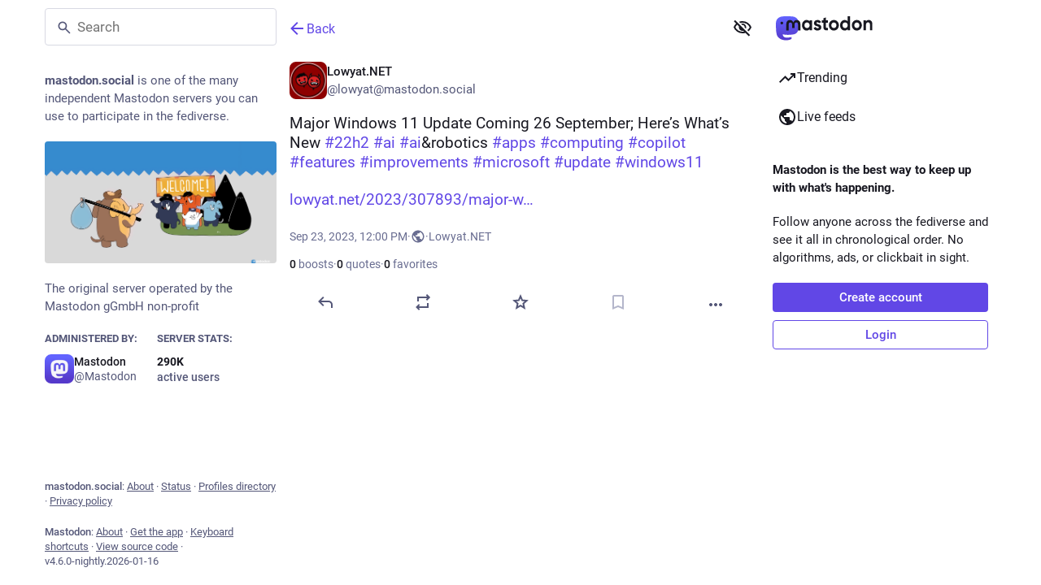

--- FILE ---
content_type: text/javascript; charset=utf-8
request_url: https://mastodon.social/packs/add-B028aeq3.js
body_size: -152
content:
import{r as t}from"./index-Dq__EzSu.js";const h=e=>t.createElement("svg",{xmlns:"http://www.w3.org/2000/svg",height:24,viewBox:"0 -960 960 960",width:24,...e},t.createElement("path",{d:"M440-440H200v-80h240v-240h80v240h240v80H520v240h-80v-240Z"}));export{h as S};
//# sourceMappingURL=add-B028aeq3.js.map


--- FILE ---
content_type: text/javascript; charset=utf-8
request_url: https://mastodon.social/packs/poll-NRTnXzJz.js
body_size: 145006
content:
const __vite__mapDeps=(i,m=__vite__mapDeps,d=(m.f||(m.f=["/packs/loader-CWDcU0zX.js","/packs/database-CRIqdh_W.js","/packs/client-ncDLP5Hr.js","/packs/index-Dq__EzSu.js","/packs/index-BREhmZ8d.js","/packs/short_number-CDVewIj8.js","/packs/numbers-BLyy7tyF.js","/packs/message-D1G3aWse.js","/packs/index-DUY7J2K7.js","/packs/skeleton-DRG8mR_P.js","/packs/relative_timestamp-BqnfHEQ4.js","/packs/ready-DpOgoWSg.js","/packs/api-D3fZlp-n.js","/packs/index-C_CZJOIf.js","/packs/load_locale-C5U9RLTb.js"])))=>i.map(i=>d[i]);
var SC=Object.defineProperty;var EC=(e,t,r)=>t in e?SC(e,t,{enumerable:!0,configurable:!0,writable:!0,value:r}):e[t]=r;var Ds=(e,t,r)=>EC(e,typeof t!="symbol"?t+"":t,r);import{b as bC,j as w,r as vf,_ as en}from"./client-ncDLP5Hr.js";import{r as S,g as ut,R as wl,A as Gm,B as wC,e as CC,C as TC,m as je,D as Vm,I as IC,a as un,E as Nr,y as Wm,d as OC,G as bp,H as RC,u as ss,j as AC,k as Lo,J as Qm,q as xC,K as LC}from"./index-Dq__EzSu.js";import{c as $e}from"./index-BREhmZ8d.js";import{d as NC,c as PC,e as MC,r as FC,S as hu,_ as Km,f as _t,P as se,L as yf,g as UC}from"./short_number-CDVewIj8.js";import{j as kC}from"./index-DUY7J2K7.js";import{S as Xm}from"./skeleton-DRG8mR_P.js";import{M as pr}from"./message-D1G3aWse.js";import{j as qC,k as DC,m as jC,u as $C,a as Ym,n as HC,b as Cl,o as BC,R as Jm}from"./relative_timestamp-BqnfHEQ4.js";import{b as ct,c as Be,a as F,g as pe,d as zC,e as Sf,f as sa,h as Zm}from"./api-D3fZlp-n.js";import{i as Ef,a as GC}from"./load_locale-C5U9RLTb.js";import{A as _u,a as ev}from"./index-C_CZJOIf.js";import{r as VC}from"./ready-DpOgoWSg.js";var bf=as(),J=e=>os(e,bf),wf=as();J.write=e=>os(e,wf);var oa=as();J.onStart=e=>os(e,oa);var Cf=as();J.onFrame=e=>os(e,Cf);var Tf=as();J.onFinish=e=>os(e,Tf);var Tn=[];J.setTimeout=(e,t)=>{const r=J.now()+t,n=()=>{const s=Tn.findIndex(o=>o.cancel==n);~s&&Tn.splice(s,1),xr-=~s?1:0},i={time:r,handler:e,cancel:n};return Tn.splice(tv(r),0,i),xr+=1,rv(),i};var tv=e=>~(~Tn.findIndex(t=>t.time>e)||~Tn.length);J.cancel=e=>{oa.delete(e),Cf.delete(e),Tf.delete(e),bf.delete(e),wf.delete(e)};J.sync=e=>{Tl=!0,J.batchedUpdates(e),Tl=!1};J.throttle=e=>{let t;function r(){try{e(...t)}finally{t=null}}function n(...i){t=i,J.onStart(r)}return n.handler=e,n.cancel=()=>{oa.delete(r),t=null},n};var If=typeof window<"u"?window.requestAnimationFrame:(()=>{});J.use=e=>If=e;J.now=typeof performance<"u"?()=>performance.now():Date.now;J.batchedUpdates=e=>e();J.catch=console.error;J.frameLoop="always";J.advance=()=>{J.frameLoop!=="demand"?console.warn("Cannot call the manual advancement of rafz whilst frameLoop is not set as demand"):iv()};var Ar=-1,xr=0,Tl=!1;function os(e,t){Tl?(t.delete(e),e(0)):(t.add(e),rv())}function rv(){Ar<0&&(Ar=0,J.frameLoop!=="demand"&&If(nv))}function WC(){Ar=-1}function nv(){~Ar&&(If(nv),J.batchedUpdates(iv))}function iv(){const e=Ar;Ar=J.now();const t=tv(Ar);if(t&&(sv(Tn.splice(0,t),r=>r.handler()),xr-=t),!xr){WC();return}oa.flush(),bf.flush(e?Math.min(64,Ar-e):16.667),Cf.flush(),wf.flush(),Tf.flush()}function as(){let e=new Set,t=e;return{add(r){xr+=t==e&&!e.has(r)?1:0,e.add(r)},delete(r){return xr-=t==e&&e.has(r)?1:0,e.delete(r)},flush(r){t.size&&(e=new Set,xr-=t.size,sv(t,n=>n(r)&&e.add(n)),xr+=e.size,t=e)}}}function sv(e,t){e.forEach(r=>{try{t(r)}catch(n){J.catch(n)}})}var QC=Object.defineProperty,KC=(e,t)=>{for(var r in t)QC(e,r,{get:t[r],enumerable:!0})},Gt={};KC(Gt,{assign:()=>YC,colors:()=>Pr,createStringInterpolator:()=>Rf,skipAnimation:()=>av,to:()=>ov,willAdvance:()=>Af});function Il(){}var XC=(e,t,r)=>Object.defineProperty(e,t,{value:r,writable:!0,configurable:!0}),L={arr:Array.isArray,obj:e=>!!e&&e.constructor.name==="Object",fun:e=>typeof e=="function",str:e=>typeof e=="string",num:e=>typeof e=="number",und:e=>e===void 0};function dr(e,t){if(L.arr(e)){if(!L.arr(t)||e.length!==t.length)return!1;for(let r=0;r<e.length;r++)if(e[r]!==t[r])return!1;return!0}return e===t}var X=(e,t)=>e.forEach(t);function nr(e,t,r){if(L.arr(e)){for(let n=0;n<e.length;n++)t.call(r,e[n],"".concat(n));return}for(const n in e)e.hasOwnProperty(n)&&t.call(r,e[n],n)}var Ye=e=>L.und(e)?[]:L.arr(e)?e:[e];function Ii(e,t){if(e.size){const r=Array.from(e);e.clear(),X(r,t)}}var Ei=(e,...t)=>Ii(e,r=>r(...t)),Of=()=>typeof window>"u"||!window.navigator||/ServerSideRendering|^Deno\//.test(window.navigator.userAgent),Rf,ov,Pr=null,av=!1,Af=Il,YC=e=>{e.to&&(ov=e.to),e.now&&(J.now=e.now),e.colors!==void 0&&(Pr=e.colors),e.skipAnimation!=null&&(av=e.skipAnimation),e.createStringInterpolator&&(Rf=e.createStringInterpolator),e.requestAnimationFrame&&J.use(e.requestAnimationFrame),e.batchedUpdates&&(J.batchedUpdates=e.batchedUpdates),e.willAdvance&&(Af=e.willAdvance),e.frameLoop&&(J.frameLoop=e.frameLoop)},Oi=new Set,Rt=[],gu=[],jo=0,aa={get idle(){return!Oi.size&&!Rt.length},start(e){jo>e.priority?(Oi.add(e),J.onStart(JC)):(uv(e),J(Ol))},advance:Ol,sort(e){if(jo)J.onFrame(()=>aa.sort(e));else{const t=Rt.indexOf(e);~t&&(Rt.splice(t,1),cv(e))}},clear(){Rt=[],Oi.clear()}};function JC(){Oi.forEach(uv),Oi.clear(),J(Ol)}function uv(e){Rt.includes(e)||cv(e)}function cv(e){Rt.splice(ZC(Rt,t=>t.priority>e.priority),0,e)}function Ol(e){const t=gu;for(let r=0;r<Rt.length;r++){const n=Rt[r];jo=n.priority,n.idle||(Af(n),n.advance(e),n.idle||t.push(n))}return jo=0,gu=Rt,gu.length=0,Rt=t,Rt.length>0}function ZC(e,t){const r=e.findIndex(t);return r<0?e.length:r}var eT={transparent:0,aliceblue:4042850303,antiquewhite:4209760255,aqua:16777215,aquamarine:2147472639,azure:4043309055,beige:4126530815,bisque:4293182719,black:255,blanchedalmond:4293643775,blue:65535,blueviolet:2318131967,brown:2771004159,burlywood:3736635391,burntsienna:3934150143,cadetblue:1604231423,chartreuse:2147418367,chocolate:3530104575,coral:4286533887,cornflowerblue:1687547391,cornsilk:4294499583,crimson:3692313855,cyan:16777215,darkblue:35839,darkcyan:9145343,darkgoldenrod:3095792639,darkgray:2846468607,darkgreen:6553855,darkgrey:2846468607,darkkhaki:3182914559,darkmagenta:2332068863,darkolivegreen:1433087999,darkorange:4287365375,darkorchid:2570243327,darkred:2332033279,darksalmon:3918953215,darkseagreen:2411499519,darkslateblue:1211993087,darkslategray:793726975,darkslategrey:793726975,darkturquoise:13554175,darkviolet:2483082239,deeppink:4279538687,deepskyblue:12582911,dimgray:1768516095,dimgrey:1768516095,dodgerblue:512819199,firebrick:2988581631,floralwhite:4294635775,forestgreen:579543807,fuchsia:4278255615,gainsboro:3705462015,ghostwhite:4177068031,gold:4292280575,goldenrod:3668254975,gray:2155905279,green:8388863,greenyellow:2919182335,grey:2155905279,honeydew:4043305215,hotpink:4285117695,indianred:3445382399,indigo:1258324735,ivory:4294963455,khaki:4041641215,lavender:3873897215,lavenderblush:4293981695,lawngreen:2096890111,lemonchiffon:4294626815,lightblue:2916673279,lightcoral:4034953471,lightcyan:3774873599,lightgoldenrodyellow:4210742015,lightgray:3553874943,lightgreen:2431553791,lightgrey:3553874943,lightpink:4290167295,lightsalmon:4288707327,lightseagreen:548580095,lightskyblue:2278488831,lightslategray:2005441023,lightslategrey:2005441023,lightsteelblue:2965692159,lightyellow:4294959359,lime:16711935,limegreen:852308735,linen:4210091775,magenta:4278255615,maroon:2147483903,mediumaquamarine:1724754687,mediumblue:52735,mediumorchid:3126187007,mediumpurple:2473647103,mediumseagreen:1018393087,mediumslateblue:2070474495,mediumspringgreen:16423679,mediumturquoise:1221709055,mediumvioletred:3340076543,midnightblue:421097727,mintcream:4127193855,mistyrose:4293190143,moccasin:4293178879,navajowhite:4292783615,navy:33023,oldlace:4260751103,olive:2155872511,olivedrab:1804477439,orange:4289003775,orangered:4282712319,orchid:3664828159,palegoldenrod:4008225535,palegreen:2566625535,paleturquoise:2951671551,palevioletred:3681588223,papayawhip:4293907967,peachpuff:4292524543,peru:3448061951,pink:4290825215,plum:3718307327,powderblue:2967529215,purple:2147516671,rebeccapurple:1714657791,red:4278190335,rosybrown:3163525119,royalblue:1097458175,saddlebrown:2336560127,salmon:4202722047,sandybrown:4104413439,seagreen:780883967,seashell:4294307583,sienna:2689740287,silver:3233857791,skyblue:2278484991,slateblue:1784335871,slategray:1887473919,slategrey:1887473919,snow:4294638335,springgreen:16744447,steelblue:1182971135,tan:3535047935,teal:8421631,thistle:3636451583,tomato:4284696575,turquoise:1088475391,violet:4001558271,wheat:4125012991,white:4294967295,whitesmoke:4126537215,yellow:4294902015,yellowgreen:2597139199},zt="[-+]?\\d*\\.?\\d+",$o=zt+"%";function ua(...e){return"\\(\\s*("+e.join(")\\s*,\\s*(")+")\\s*\\)"}var tT=new RegExp("rgb"+ua(zt,zt,zt)),rT=new RegExp("rgba"+ua(zt,zt,zt,zt)),nT=new RegExp("hsl"+ua(zt,$o,$o)),iT=new RegExp("hsla"+ua(zt,$o,$o,zt)),sT=/^#([0-9a-fA-F]{1})([0-9a-fA-F]{1})([0-9a-fA-F]{1})$/,oT=/^#([0-9a-fA-F]{1})([0-9a-fA-F]{1})([0-9a-fA-F]{1})([0-9a-fA-F]{1})$/,aT=/^#([0-9a-fA-F]{6})$/,uT=/^#([0-9a-fA-F]{8})$/;function cT(e){let t;return typeof e=="number"?e>>>0===e&&e>=0&&e<=4294967295?e:null:(t=aT.exec(e))?parseInt(t[1]+"ff",16)>>>0:Pr&&Pr[e]!==void 0?Pr[e]:(t=tT.exec(e))?(bn(t[1])<<24|bn(t[2])<<16|bn(t[3])<<8|255)>>>0:(t=rT.exec(e))?(bn(t[1])<<24|bn(t[2])<<16|bn(t[3])<<8|Tp(t[4]))>>>0:(t=sT.exec(e))?parseInt(t[1]+t[1]+t[2]+t[2]+t[3]+t[3]+"ff",16)>>>0:(t=uT.exec(e))?parseInt(t[1],16)>>>0:(t=oT.exec(e))?parseInt(t[1]+t[1]+t[2]+t[2]+t[3]+t[3]+t[4]+t[4],16)>>>0:(t=nT.exec(e))?(wp(Cp(t[1]),js(t[2]),js(t[3]))|255)>>>0:(t=iT.exec(e))?(wp(Cp(t[1]),js(t[2]),js(t[3]))|Tp(t[4]))>>>0:null}function mu(e,t,r){return r<0&&(r+=1),r>1&&(r-=1),r<1/6?e+(t-e)*6*r:r<1/2?t:r<2/3?e+(t-e)*(2/3-r)*6:e}function wp(e,t,r){const n=r<.5?r*(1+t):r+t-r*t,i=2*r-n,s=mu(i,n,e+1/3),o=mu(i,n,e),a=mu(i,n,e-1/3);return Math.round(s*255)<<24|Math.round(o*255)<<16|Math.round(a*255)<<8}function bn(e){const t=parseInt(e,10);return t<0?0:t>255?255:t}function Cp(e){return(parseFloat(e)%360+360)%360/360}function Tp(e){const t=parseFloat(e);return t<0?0:t>1?255:Math.round(t*255)}function js(e){const t=parseFloat(e);return t<0?0:t>100?1:t/100}function Ip(e){let t=cT(e);if(t===null)return e;t=t||0;const r=(t&4278190080)>>>24,n=(t&16711680)>>>16,i=(t&65280)>>>8,s=(t&255)/255;return"rgba(".concat(r,", ").concat(n,", ").concat(i,", ").concat(s,")")}var Mi=(e,t,r)=>{if(L.fun(e))return e;if(L.arr(e))return Mi({range:e,output:t,extrapolate:r});if(L.str(e.output[0]))return Rf(e);const n=e,i=n.output,s=n.range||[0,1],o=n.extrapolateLeft||n.extrapolate||"extend",a=n.extrapolateRight||n.extrapolate||"extend",u=n.easing||(c=>c);return c=>{const l=fT(c,s);return lT(c,s[l],s[l+1],i[l],i[l+1],u,o,a,n.map)}};function lT(e,t,r,n,i,s,o,a,u){let c=u?u(e):e;if(c<t){if(o==="identity")return c;o==="clamp"&&(c=t)}if(c>r){if(a==="identity")return c;a==="clamp"&&(c=r)}return n===i?n:t===r?e<=t?n:i:(t===-1/0?c=-c:r===1/0?c=c-t:c=(c-t)/(r-t),c=s(c),n===-1/0?c=-c:i===1/0?c=c+n:c=c*(i-n)+n,c)}function fT(e,t){for(var r=1;r<t.length-1&&!(t[r]>=e);++r);return r-1}var dT={linear:e=>e},Fi=Symbol.for("FluidValue.get"),An=Symbol.for("FluidValue.observers"),Ot=e=>!!(e&&e[Fi]),nt=e=>e&&e[Fi]?e[Fi]():e,Op=e=>e[An]||null;function pT(e,t){e.eventObserved?e.eventObserved(t):e(t)}function Ui(e,t){const r=e[An];r&&r.forEach(n=>{pT(n,t)})}var lv=class{constructor(e){if(!e&&!(e=this.get))throw Error("Unknown getter");hT(this,e)}},hT=(e,t)=>fv(e,Fi,t);function zn(e,t){if(e[Fi]){let r=e[An];r||fv(e,An,r=new Set),r.has(t)||(r.add(t),e.observerAdded&&e.observerAdded(r.size,t))}return t}function ki(e,t){const r=e[An];if(r&&r.has(t)){const n=r.size-1;n?r.delete(t):e[An]=null,e.observerRemoved&&e.observerRemoved(n,t)}}var fv=(e,t,r)=>Object.defineProperty(e,t,{value:r,writable:!0,configurable:!0}),No=/[+\-]?(?:0|[1-9]\d*)(?:\.\d*)?(?:[eE][+\-]?\d+)?/g,_T=/(#(?:[0-9a-f]{2}){2,4}|(#[0-9a-f]{3})|(rgb|hsl)a?\((-?\d+%?[,\s]+){2,3}\s*[\d\.]+%?\))/gi,Rp=new RegExp("(".concat(No.source,")(%|[a-z]+)"),"i"),gT=/rgba\(([0-9\.-]+), ([0-9\.-]+), ([0-9\.-]+), ([0-9\.-]+)\)/gi,ca=/var\((--[a-zA-Z0-9-_]+),? ?([a-zA-Z0-9 ()%#.,-]+)?\)/,dv=e=>{const[t,r]=mT(e);if(!t||Of())return e;const n=window.getComputedStyle(document.documentElement).getPropertyValue(t);if(n)return n.trim();if(r&&r.startsWith("--")){const i=window.getComputedStyle(document.documentElement).getPropertyValue(r);return i||e}else{if(r&&ca.test(r))return dv(r);if(r)return r}return e},mT=e=>{const t=ca.exec(e);if(!t)return[,];const[,r,n]=t;return[r,n]},vu,vT=(e,t,r,n,i)=>"rgba(".concat(Math.round(t),", ").concat(Math.round(r),", ").concat(Math.round(n),", ").concat(i,")"),pv=e=>{vu||(vu=Pr?new RegExp("(".concat(Object.keys(Pr).join("|"),")(?!\\w)"),"g"):/^\b$/);const t=e.output.map(s=>nt(s).replace(ca,dv).replace(_T,Ip).replace(vu,Ip)),r=t.map(s=>s.match(No).map(Number)),i=r[0].map((s,o)=>r.map(a=>{if(!(o in a))throw Error('The arity of each "output" value must be equal');return a[o]})).map(s=>Mi({...e,output:s}));return s=>{var u;const o=!Rp.test(t[0])&&((u=t.find(c=>Rp.test(c)))==null?void 0:u.replace(No,""));let a=0;return t[0].replace(No,()=>"".concat(i[a++](s)).concat(o||"")).replace(gT,vT)}},xf="react-spring: ",hv=e=>{const t=e;let r=!1;if(typeof t!="function")throw new TypeError("".concat(xf,"once requires a function parameter"));return(...n)=>{r||(t(...n),r=!0)}},yT=hv(console.warn);function ST(){yT("".concat(xf,'The "interpolate" function is deprecated in v9 (use "to" instead)'))}var ET=hv(console.warn);function bT(){ET("".concat(xf,'Directly calling start instead of using the api object is deprecated in v9 (use ".start" instead), this will be removed in later 0.X.0 versions'))}function la(e){return L.str(e)&&(e[0]=="#"||/\d/.test(e)||!Of()&&ca.test(e)||e in(Pr||{}))}var Xr=Of()?S.useEffect:S.useLayoutEffect,wT=()=>{const e=S.useRef(!1);return Xr(()=>(e.current=!0,()=>{e.current=!1}),[]),e};function Lf(){const e=S.useState()[1],t=wT();return()=>{t.current&&e(Math.random())}}function CT(e,t){const[r]=S.useState(()=>({inputs:t,result:e()})),n=S.useRef(),i=n.current;let s=i;return s?t&&s.inputs&&TT(t,s.inputs)||(s={inputs:t,result:e()}):s=r,S.useEffect(()=>{n.current=s,i==r&&(r.inputs=r.result=void 0)},[s]),s.result}function TT(e,t){if(e.length!==t.length)return!1;for(let r=0;r<e.length;r++)if(e[r]!==t[r])return!1;return!0}var Nf=e=>S.useEffect(e,IT),IT=[];function Rl(e){const t=S.useRef();return S.useEffect(()=>{t.current=e}),t.current}var qi=Symbol.for("Animated:node"),OT=e=>!!e&&e[qi]===e,Yt=e=>e&&e[qi],Pf=(e,t)=>XC(e,qi,t),fa=e=>e&&e[qi]&&e[qi].getPayload(),_v=class{constructor(){Pf(this,this)}getPayload(){return this.payload||[]}},us=class extends _v{constructor(e){super(),this._value=e,this.done=!0,this.durationProgress=0,L.num(this._value)&&(this.lastPosition=this._value)}static create(e){return new us(e)}getPayload(){return[this]}getValue(){return this._value}setValue(e,t){return L.num(e)&&(this.lastPosition=e,t&&(e=Math.round(e/t)*t,this.done&&(this.lastPosition=e))),this._value===e?!1:(this._value=e,!0)}reset(){const{done:e}=this;this.done=!1,L.num(this._value)&&(this.elapsedTime=0,this.durationProgress=0,this.lastPosition=this._value,e&&(this.lastVelocity=null),this.v0=null)}},Di=class extends us{constructor(e){super(0),this._string=null,this._toString=Mi({output:[e,e]})}static create(e){return new Di(e)}getValue(){const e=this._string;return e==null?this._string=this._toString(this._value):e}setValue(e){if(L.str(e)){if(e==this._string)return!1;this._string=e,this._value=1}else if(super.setValue(e))this._string=null;else return!1;return!0}reset(e){e&&(this._toString=Mi({output:[this.getValue(),e]})),this._value=0,super.reset()}},Ho={dependencies:null},da=class extends _v{constructor(e){super(),this.source=e,this.setValue(e)}getValue(e){const t={};return nr(this.source,(r,n)=>{OT(r)?t[n]=r.getValue(e):Ot(r)?t[n]=nt(r):e||(t[n]=r)}),t}setValue(e){this.source=e,this.payload=this._makePayload(e)}reset(){this.payload&&X(this.payload,e=>e.reset())}_makePayload(e){if(e){const t=new Set;return nr(e,this._addToPayload,t),Array.from(t)}}_addToPayload(e){Ho.dependencies&&Ot(e)&&Ho.dependencies.add(e);const t=fa(e);t&&X(t,r=>this.add(r))}},gv=class extends da{constructor(e){super(e)}static create(e){return new gv(e)}getValue(){return this.source.map(e=>e.getValue())}setValue(e){const t=this.getPayload();return e.length==t.length?t.map((r,n)=>r.setValue(e[n])).some(Boolean):(super.setValue(e.map(RT)),!0)}};function RT(e){return(la(e)?Di:us).create(e)}function Al(e){const t=Yt(e);return t?t.constructor:L.arr(e)?gv:la(e)?Di:us}var Ap=(e,t)=>{const r=!L.fun(e)||e.prototype&&e.prototype.isReactComponent;return S.forwardRef((n,i)=>{const s=S.useRef(null),o=r&&S.useCallback(h=>{s.current=LT(i,h)},[i]),[a,u]=xT(n,t),c=Lf(),l=()=>{const h=s.current;if(r&&!h)return;(h?t.applyAnimatedValues(h,a.getValue(!0)):!1)===!1&&c()},f=new AT(l,u),d=S.useRef();Xr(()=>(d.current=f,X(u,h=>zn(h,f)),()=>{d.current&&(X(d.current.deps,h=>ki(h,d.current)),J.cancel(d.current.update))})),S.useEffect(l,[]),Nf(()=>()=>{const h=d.current;X(h.deps,_=>ki(_,h))});const p=t.getComponentProps(a.getValue());return S.createElement(e,{...p,ref:o})})},AT=class{constructor(e,t){this.update=e,this.deps=t}eventObserved(e){e.type=="change"&&J.write(this.update)}};function xT(e,t){const r=new Set;return Ho.dependencies=r,e.style&&(e={...e,style:t.createAnimatedStyle(e.style)}),e=new da(e),Ho.dependencies=null,[e,r]}function LT(e,t){return e&&(L.fun(e)?e(t):e.current=t),t}var xp=Symbol.for("AnimatedComponent"),NT=(e,{applyAnimatedValues:t=()=>!1,createAnimatedStyle:r=i=>new da(i),getComponentProps:n=i=>i}={})=>{const i={applyAnimatedValues:t,createAnimatedStyle:r,getComponentProps:n},s=o=>{const a=Lp(o)||"Anonymous";return L.str(o)?o=s[o]||(s[o]=Ap(o,i)):o=o[xp]||(o[xp]=Ap(o,i)),o.displayName="Animated(".concat(a,")"),o};return nr(e,(o,a)=>{L.arr(e)&&(a=Lp(o)),s[a]=s(o)}),{animated:s}},Lp=e=>L.str(e)?e:e&&L.str(e.displayName)?e.displayName:L.fun(e)&&e.name||null;function it(e,...t){return L.fun(e)?e(...t):e}var Ri=(e,t)=>e===!0||!!(t&&e&&(L.fun(e)?e(t):Ye(e).includes(t))),mv=(e,t)=>L.obj(e)?t&&e[t]:e,vv=(e,t)=>e.default===!0?e[t]:e.default?e.default[t]:void 0,PT=e=>e,pa=(e,t=PT)=>{let r=MT;e.default&&e.default!==!0&&(e=e.default,r=Object.keys(e));const n={};for(const i of r){const s=t(e[i],i);L.und(s)||(n[i]=s)}return n},MT=["config","onProps","onStart","onChange","onPause","onResume","onRest"],FT={config:1,from:1,to:1,ref:1,loop:1,reset:1,pause:1,cancel:1,reverse:1,immediate:1,default:1,delay:1,onProps:1,onStart:1,onChange:1,onPause:1,onResume:1,onRest:1,onResolve:1,items:1,trail:1,sort:1,expires:1,initial:1,enter:1,update:1,leave:1,children:1,onDestroyed:1,keys:1,callId:1,parentId:1};function UT(e){const t={};let r=0;if(nr(e,(n,i)=>{FT[i]||(t[i]=n,r++)}),r)return t}function Mf(e){const t=UT(e);if(t){const r={to:t};return nr(e,(n,i)=>i in t||(r[i]=n)),r}return{...e}}function ji(e){return e=nt(e),L.arr(e)?e.map(ji):la(e)?Gt.createStringInterpolator({range:[0,1],output:[e,e]})(1):e}function yv(e){for(const t in e)return!0;return!1}function xl(e){return L.fun(e)||L.arr(e)&&L.obj(e[0])}function Ll(e,t){var r;(r=e.ref)==null||r.delete(e),t==null||t.delete(e)}function Sv(e,t){var r;t&&e.ref!==t&&((r=e.ref)==null||r.delete(e),t.add(e),e.ref=t)}var Ev={default:{tension:170,friction:26},gentle:{tension:120,friction:14},wobbly:{tension:180,friction:12},stiff:{tension:210,friction:20}},Nl={...Ev.default,mass:1,damping:1,easing:dT.linear,clamp:!1},kT=class{constructor(){this.velocity=0,Object.assign(this,Nl)}};function qT(e,t,r){r&&(r={...r},Np(r,t),t={...r,...t}),Np(e,t),Object.assign(e,t);for(const o in Nl)e[o]==null&&(e[o]=Nl[o]);let{frequency:n,damping:i}=e;const{mass:s}=e;return L.und(n)||(n<.01&&(n=.01),i<0&&(i=0),e.tension=Math.pow(2*Math.PI/n,2)*s,e.friction=4*Math.PI*i*s/n),e}function Np(e,t){if(!L.und(t.decay))e.duration=void 0;else{const r=!L.und(t.tension)||!L.und(t.friction);(r||!L.und(t.frequency)||!L.und(t.damping)||!L.und(t.mass))&&(e.duration=void 0,e.decay=void 0),r&&(e.frequency=void 0)}}var Pp=[],DT=class{constructor(){this.changed=!1,this.values=Pp,this.toValues=null,this.fromValues=Pp,this.config=new kT,this.immediate=!1}};function bv(e,{key:t,props:r,defaultProps:n,state:i,actions:s}){return new Promise((o,a)=>{var h;let u,c,l=Ri((h=r.cancel)!=null?h:n==null?void 0:n.cancel,t);if(l)p();else{L.und(r.pause)||(i.paused=Ri(r.pause,t));let _=n==null?void 0:n.pause;_!==!0&&(_=i.paused||Ri(_,t)),u=it(r.delay||0,t),_?(i.resumeQueue.add(d),s.pause()):(s.resume(),d())}function f(){i.resumeQueue.add(d),i.timeouts.delete(c),c.cancel(),u=c.time-J.now()}function d(){u>0&&!Gt.skipAnimation?(i.delayed=!0,c=J.setTimeout(p,u),i.pauseQueue.add(f),i.timeouts.add(c)):p()}function p(){i.delayed&&(i.delayed=!1),i.pauseQueue.delete(f),i.timeouts.delete(c),e<=(i.cancelId||0)&&(l=!0);try{s.start({...r,callId:e,cancel:l},o)}catch(_){a(_)}}})}var Ff=(e,t)=>t.length==1?t[0]:t.some(r=>r.cancelled)?In(e.get()):t.every(r=>r.noop)?wv(e.get()):$t(e.get(),t.every(r=>r.finished)),wv=e=>({value:e,noop:!0,finished:!0,cancelled:!1}),$t=(e,t,r=!1)=>({value:e,finished:t,cancelled:r}),In=e=>({value:e,cancelled:!0,finished:!1});function Cv(e,t,r,n){const{callId:i,parentId:s,onRest:o}=t,{asyncTo:a,promise:u}=r;return!s&&e===a&&!t.reset?u:r.promise=(async()=>{r.asyncId=i,r.asyncTo=e;const c=pa(t,(g,v)=>v==="onRest"?void 0:g);let l,f;const d=new Promise((g,v)=>(l=g,f=v)),p=g=>{const v=i<=(r.cancelId||0)&&In(n)||i!==r.asyncId&&$t(n,!1);if(v)throw g.result=v,f(g),g},h=(g,v)=>{const m=new Mp,E=new Fp;return(async()=>{if(Gt.skipAnimation)throw $i(r),E.result=$t(n,!1),f(E),E;p(m);const y=L.obj(g)?{...g}:{...v,to:g};y.parentId=i,nr(c,(T,O)=>{L.und(y[O])&&(y[O]=T)});const b=await n.start(y);return p(m),r.paused&&await new Promise(T=>{r.resumeQueue.add(T)}),b})()};let _;if(Gt.skipAnimation)return $i(r),$t(n,!1);try{let g;L.arr(e)?g=(async v=>{for(const m of v)await h(m)})(e):g=Promise.resolve(e(h,n.stop.bind(n))),await Promise.all([g.then(l),d]),_=$t(n.get(),!0,!1)}catch(g){if(g instanceof Mp)_=g.result;else if(g instanceof Fp)_=g.result;else throw g}finally{i==r.asyncId&&(r.asyncId=s,r.asyncTo=s?a:void 0,r.promise=s?u:void 0)}return L.fun(o)&&J.batchedUpdates(()=>{o(_,n,n.item)}),_})()}function $i(e,t){Ii(e.timeouts,r=>r.cancel()),e.pauseQueue.clear(),e.resumeQueue.clear(),e.asyncId=e.asyncTo=e.promise=void 0,t&&(e.cancelId=t)}var Mp=class extends Error{constructor(){super("An async animation has been interrupted. You see this error because you forgot to use `await` or `.catch(...)` on its returned promise.")}},Fp=class extends Error{constructor(){super("SkipAnimationSignal")}},Pl=e=>e instanceof Uf,jT=1,Uf=class extends lv{constructor(){super(...arguments),this.id=jT++,this._priority=0}get priority(){return this._priority}set priority(e){this._priority!=e&&(this._priority=e,this._onPriorityChange(e))}get(){const e=Yt(this);return e&&e.getValue()}to(...e){return Gt.to(this,e)}interpolate(...e){return ST(),Gt.to(this,e)}toJSON(){return this.get()}observerAdded(e){e==1&&this._attach()}observerRemoved(e){e==0&&this._detach()}_attach(){}_detach(){}_onChange(e,t=!1){Ui(this,{type:"change",parent:this,value:e,idle:t})}_onPriorityChange(e){this.idle||aa.sort(this),Ui(this,{type:"priority",parent:this,priority:e})}},tn=Symbol.for("SpringPhase"),Tv=1,Ml=2,Fl=4,yu=e=>(e[tn]&Tv)>0,Cr=e=>(e[tn]&Ml)>0,pi=e=>(e[tn]&Fl)>0,Up=(e,t)=>t?e[tn]|=Ml|Tv:e[tn]&=~Ml,kp=(e,t)=>t?e[tn]|=Fl:e[tn]&=~Fl,$T=class extends Uf{constructor(e,t){if(super(),this.animation=new DT,this.defaultProps={},this._state={paused:!1,delayed:!1,pauseQueue:new Set,resumeQueue:new Set,timeouts:new Set},this._pendingCalls=new Set,this._lastCallId=0,this._lastToId=0,this._memoizedDuration=0,!L.und(e)||!L.und(t)){const r=L.obj(e)?{...e}:{...t,from:e};L.und(r.default)&&(r.default=!0),this.start(r)}}get idle(){return!(Cr(this)||this._state.asyncTo)||pi(this)}get goal(){return nt(this.animation.to)}get velocity(){const e=Yt(this);return e instanceof us?e.lastVelocity||0:e.getPayload().map(t=>t.lastVelocity||0)}get hasAnimated(){return yu(this)}get isAnimating(){return Cr(this)}get isPaused(){return pi(this)}get isDelayed(){return this._state.delayed}advance(e){let t=!0,r=!1;const n=this.animation;let{toValues:i}=n;const{config:s}=n,o=fa(n.to);!o&&Ot(n.to)&&(i=Ye(nt(n.to))),n.values.forEach((c,l)=>{if(c.done)return;const f=c.constructor==Di?1:o?o[l].lastPosition:i[l];let d=n.immediate,p=f;if(!d){if(p=c.lastPosition,s.tension<=0){c.done=!0;return}let h=c.elapsedTime+=e;const _=n.fromValues[l],g=c.v0!=null?c.v0:c.v0=L.arr(s.velocity)?s.velocity[l]:s.velocity;let v;const m=s.precision||(_==f?.005:Math.min(1,Math.abs(f-_)*.001));if(L.und(s.duration))if(s.decay){const E=s.decay===!0?.998:s.decay,y=Math.exp(-(1-E)*h);p=_+g/(1-E)*(1-y),d=Math.abs(c.lastPosition-p)<=m,v=g*y}else{v=c.lastVelocity==null?g:c.lastVelocity;const E=s.restVelocity||m/10,y=s.clamp?0:s.bounce,b=!L.und(y),T=_==f?c.v0>0:_<f;let O,U=!1;const R=1,P=Math.ceil(e/R);for(let H=0;H<P&&(O=Math.abs(v)>E,!(!O&&(d=Math.abs(f-p)<=m,d)));++H){b&&(U=p==f||p>f==T,U&&(v=-v*y,p=f));const B=-s.tension*1e-6*(p-f),z=-s.friction*.001*v,k=(B+z)/s.mass;v=v+k*R,p=p+v*R}}else{let E=1;s.duration>0&&(this._memoizedDuration!==s.duration&&(this._memoizedDuration=s.duration,c.durationProgress>0&&(c.elapsedTime=s.duration*c.durationProgress,h=c.elapsedTime+=e)),E=(s.progress||0)+h/this._memoizedDuration,E=E>1?1:E<0?0:E,c.durationProgress=E),p=_+s.easing(E)*(f-_),v=(p-c.lastPosition)/e,d=E==1}c.lastVelocity=v,Number.isNaN(p)&&(console.warn("Got NaN while animating:",this),d=!0)}o&&!o[l].done&&(d=!1),d?c.done=!0:t=!1,c.setValue(p,s.round)&&(r=!0)});const a=Yt(this),u=a.getValue();if(t){const c=nt(n.to);(u!==c||r)&&!s.decay?(a.setValue(c),this._onChange(c)):r&&s.decay&&this._onChange(u),this._stop()}else r&&this._onChange(u)}set(e){return J.batchedUpdates(()=>{this._stop(),this._focus(e),this._set(e)}),this}pause(){this._update({pause:!0})}resume(){this._update({pause:!1})}finish(){if(Cr(this)){const{to:e,config:t}=this.animation;J.batchedUpdates(()=>{this._onStart(),t.decay||this._set(e,!1),this._stop()})}return this}update(e){return(this.queue||(this.queue=[])).push(e),this}start(e,t){let r;return L.und(e)?(r=this.queue||[],this.queue=[]):r=[L.obj(e)?e:{...t,to:e}],Promise.all(r.map(n=>this._update(n))).then(n=>Ff(this,n))}stop(e){const{to:t}=this.animation;return this._focus(this.get()),$i(this._state,e&&this._lastCallId),J.batchedUpdates(()=>this._stop(t,e)),this}reset(){this._update({reset:!0})}eventObserved(e){e.type=="change"?this._start():e.type=="priority"&&(this.priority=e.priority+1)}_prepareNode(e){const t=this.key||"";let{to:r,from:n}=e;r=L.obj(r)?r[t]:r,(r==null||xl(r))&&(r=void 0),n=L.obj(n)?n[t]:n,n==null&&(n=void 0);const i={to:r,from:n};return yu(this)||(e.reverse&&([r,n]=[n,r]),n=nt(n),L.und(n)?Yt(this)||this._set(r):this._set(n)),i}_update({...e},t){const{key:r,defaultProps:n}=this;e.default&&Object.assign(n,pa(e,(o,a)=>/^on/.test(a)?mv(o,r):o)),Dp(this,e,"onProps"),_i(this,"onProps",e,this);const i=this._prepareNode(e);if(Object.isFrozen(this))throw Error("Cannot animate a `SpringValue` object that is frozen. Did you forget to pass your component to `animated(...)` before animating its props?");const s=this._state;return bv(++this._lastCallId,{key:r,props:e,defaultProps:n,state:s,actions:{pause:()=>{pi(this)||(kp(this,!0),Ei(s.pauseQueue),_i(this,"onPause",$t(this,hi(this,this.animation.to)),this))},resume:()=>{pi(this)&&(kp(this,!1),Cr(this)&&this._resume(),Ei(s.resumeQueue),_i(this,"onResume",$t(this,hi(this,this.animation.to)),this))},start:this._merge.bind(this,i)}}).then(o=>{if(e.loop&&o.finished&&!(t&&o.noop)){const a=Iv(e);if(a)return this._update(a,!0)}return o})}_merge(e,t,r){if(t.cancel)return this.stop(!0),r(In(this));const n=!L.und(e.to),i=!L.und(e.from);if(n||i)if(t.callId>this._lastToId)this._lastToId=t.callId;else return r(In(this));const{key:s,defaultProps:o,animation:a}=this,{to:u,from:c}=a;let{to:l=u,from:f=c}=e;i&&!n&&(!t.default||L.und(l))&&(l=f),t.reverse&&([l,f]=[f,l]);const d=!dr(f,c);d&&(a.from=f),f=nt(f);const p=!dr(l,u);p&&this._focus(l);const h=xl(t.to),{config:_}=a,{decay:g,velocity:v}=_;(n||i)&&(_.velocity=0),t.config&&!h&&qT(_,it(t.config,s),t.config!==o.config?it(o.config,s):void 0);let m=Yt(this);if(!m||L.und(l))return r($t(this,!0));const E=L.und(t.reset)?i&&!t.default:!L.und(f)&&Ri(t.reset,s),y=E?f:this.get(),b=ji(l),T=L.num(b)||L.arr(b)||la(b),O=!h&&(!T||Ri(o.immediate||t.immediate,s));if(p){const H=Al(l);if(H!==m.constructor)if(O)m=this._set(b);else throw Error("Cannot animate between ".concat(m.constructor.name," and ").concat(H.name,', as the "to" prop suggests'))}const U=m.constructor;let R=Ot(l),P=!1;if(!R){const H=E||!yu(this)&&d;(p||H)&&(P=dr(ji(y),b),R=!P),(!dr(a.immediate,O)&&!O||!dr(_.decay,g)||!dr(_.velocity,v))&&(R=!0)}if(P&&Cr(this)&&(a.changed&&!E?R=!0:R||this._stop(u)),!h&&((R||Ot(u))&&(a.values=m.getPayload(),a.toValues=Ot(l)?null:U==Di?[1]:Ye(b)),a.immediate!=O&&(a.immediate=O,!O&&!E&&this._set(u)),R)){const{onRest:H}=a;X(BT,z=>Dp(this,t,z));const B=$t(this,hi(this,u));Ei(this._pendingCalls,B),this._pendingCalls.add(r),a.changed&&J.batchedUpdates(()=>{var z;a.changed=!E,H==null||H(B,this),E?it(o.onRest,B):(z=a.onStart)==null||z.call(a,B,this)})}E&&this._set(y),h?r(Cv(t.to,t,this._state,this)):R?this._start():Cr(this)&&!p?this._pendingCalls.add(r):r(wv(y))}_focus(e){const t=this.animation;e!==t.to&&(Op(this)&&this._detach(),t.to=e,Op(this)&&this._attach())}_attach(){let e=0;const{to:t}=this.animation;Ot(t)&&(zn(t,this),Pl(t)&&(e=t.priority+1)),this.priority=e}_detach(){const{to:e}=this.animation;Ot(e)&&ki(e,this)}_set(e,t=!0){const r=nt(e);if(!L.und(r)){const n=Yt(this);if(!n||!dr(r,n.getValue())){const i=Al(r);!n||n.constructor!=i?Pf(this,i.create(r)):n.setValue(r),n&&J.batchedUpdates(()=>{this._onChange(r,t)})}}return Yt(this)}_onStart(){const e=this.animation;e.changed||(e.changed=!0,_i(this,"onStart",$t(this,hi(this,e.to)),this))}_onChange(e,t){t||(this._onStart(),it(this.animation.onChange,e,this)),it(this.defaultProps.onChange,e,this),super._onChange(e,t)}_start(){const e=this.animation;Yt(this).reset(nt(e.to)),e.immediate||(e.fromValues=e.values.map(t=>t.lastPosition)),Cr(this)||(Up(this,!0),pi(this)||this._resume())}_resume(){Gt.skipAnimation?this.finish():aa.start(this)}_stop(e,t){if(Cr(this)){Up(this,!1);const r=this.animation;X(r.values,i=>{i.done=!0}),r.toValues&&(r.onChange=r.onPause=r.onResume=void 0),Ui(this,{type:"idle",parent:this});const n=t?In(this.get()):$t(this.get(),hi(this,e!=null?e:r.to));Ei(this._pendingCalls,n),r.changed&&(r.changed=!1,_i(this,"onRest",n,this))}}};function hi(e,t){const r=ji(t),n=ji(e.get());return dr(n,r)}function Iv(e,t=e.loop,r=e.to){const n=it(t);if(n){const i=n!==!0&&Mf(n),s=(i||e).reverse,o=!i||i.reset;return Hi({...e,loop:t,default:!1,pause:void 0,to:!s||xl(r)?r:void 0,from:o?e.from:void 0,reset:o,...i})}}function Hi(e){const{to:t,from:r}=e=Mf(e),n=new Set;return L.obj(t)&&qp(t,n),L.obj(r)&&qp(r,n),e.keys=n.size?Array.from(n):null,e}function HT(e){const t=Hi(e);return L.und(t.default)&&(t.default=pa(t)),t}function qp(e,t){nr(e,(r,n)=>r!=null&&t.add(n))}var BT=["onStart","onRest","onChange","onPause","onResume"];function Dp(e,t,r){e.animation[r]=t[r]!==vv(t,r)?mv(t[r],e.key):void 0}function _i(e,t,...r){var n,i,s,o;(i=(n=e.animation)[t])==null||i.call(n,...r),(o=(s=e.defaultProps)[t])==null||o.call(s,...r)}var zT=["onStart","onChange","onRest"],GT=1,Ov=class{constructor(e,t){this.id=GT++,this.springs={},this.queue=[],this._lastAsyncId=0,this._active=new Set,this._changed=new Set,this._started=!1,this._state={paused:!1,pauseQueue:new Set,resumeQueue:new Set,timeouts:new Set},this._events={onStart:new Map,onChange:new Map,onRest:new Map},this._onFrame=this._onFrame.bind(this),t&&(this._flush=t),e&&this.start({default:!0,...e})}get idle(){return!this._state.asyncTo&&Object.values(this.springs).every(e=>e.idle&&!e.isDelayed&&!e.isPaused)}get item(){return this._item}set item(e){this._item=e}get(){const e={};return this.each((t,r)=>e[r]=t.get()),e}set(e){for(const t in e){const r=e[t];L.und(r)||this.springs[t].set(r)}}update(e){return e&&this.queue.push(Hi(e)),this}start(e){let{queue:t}=this;return e?t=Ye(e).map(Hi):this.queue=[],this._flush?this._flush(this,t):(Nv(this,t),Ul(this,t))}stop(e,t){if(e!==!!e&&(t=e),t){const r=this.springs;X(Ye(t),n=>r[n].stop(!!e))}else $i(this._state,this._lastAsyncId),this.each(r=>r.stop(!!e));return this}pause(e){if(L.und(e))this.start({pause:!0});else{const t=this.springs;X(Ye(e),r=>t[r].pause())}return this}resume(e){if(L.und(e))this.start({pause:!1});else{const t=this.springs;X(Ye(e),r=>t[r].resume())}return this}each(e){nr(this.springs,e)}_onFrame(){const{onStart:e,onChange:t,onRest:r}=this._events,n=this._active.size>0,i=this._changed.size>0;(n&&!this._started||i&&!this._started)&&(this._started=!0,Ii(e,([a,u])=>{u.value=this.get(),a(u,this,this._item)}));const s=!n&&this._started,o=i||s&&r.size?this.get():null;i&&t.size&&Ii(t,([a,u])=>{u.value=o,a(u,this,this._item)}),s&&(this._started=!1,Ii(r,([a,u])=>{u.value=o,a(u,this,this._item)}))}eventObserved(e){if(e.type=="change")this._changed.add(e.parent),e.idle||this._active.add(e.parent);else if(e.type=="idle")this._active.delete(e.parent);else return;J.onFrame(this._onFrame)}};function Ul(e,t){return Promise.all(t.map(r=>Rv(e,r))).then(r=>Ff(e,r))}async function Rv(e,t,r){const{keys:n,to:i,from:s,loop:o,onRest:a,onResolve:u}=t,c=L.obj(t.default)&&t.default;o&&(t.loop=!1),i===!1&&(t.to=null),s===!1&&(t.from=null);const l=L.arr(i)||L.fun(i)?i:void 0;l?(t.to=void 0,t.onRest=void 0,c&&(c.onRest=void 0)):X(zT,_=>{const g=t[_];if(L.fun(g)){const v=e._events[_];t[_]=({finished:m,cancelled:E})=>{const y=v.get(g);y?(m||(y.finished=!1),E&&(y.cancelled=!0)):v.set(g,{value:null,finished:m||!1,cancelled:E||!1})},c&&(c[_]=t[_])}});const f=e._state;t.pause===!f.paused?(f.paused=t.pause,Ei(t.pause?f.pauseQueue:f.resumeQueue)):f.paused&&(t.pause=!0);const d=(n||Object.keys(e.springs)).map(_=>e.springs[_].start(t)),p=t.cancel===!0||vv(t,"cancel")===!0;(l||p&&f.asyncId)&&d.push(bv(++e._lastAsyncId,{props:t,state:f,actions:{pause:Il,resume:Il,start(_,g){p?($i(f,e._lastAsyncId),g(In(e))):(_.onRest=a,g(Cv(l,_,f,e)))}}})),f.paused&&await new Promise(_=>{f.resumeQueue.add(_)});const h=Ff(e,await Promise.all(d));if(o&&h.finished&&!(r&&h.noop)){const _=Iv(t,o,i);if(_)return Nv(e,[_]),Rv(e,_,!0)}return u&&J.batchedUpdates(()=>u(h,e,e.item)),h}function kl(e,t){const r={...e.springs};return t&&X(Ye(t),n=>{L.und(n.keys)&&(n=Hi(n)),L.obj(n.to)||(n={...n,to:void 0}),Lv(r,n,i=>xv(i))}),Av(e,r),r}function Av(e,t){nr(t,(r,n)=>{e.springs[n]||(e.springs[n]=r,zn(r,e))})}function xv(e,t){const r=new $T;return r.key=e,t&&zn(r,t),r}function Lv(e,t,r){t.keys&&X(t.keys,n=>{(e[n]||(e[n]=r(n)))._prepareNode(t)})}function Nv(e,t){X(t,r=>{Lv(e.springs,r,n=>xv(n,e))})}var cs=({children:e,...t})=>{const r=S.useContext(Bo),n=t.pause||!!r.pause,i=t.immediate||!!r.immediate;t=CT(()=>({pause:n,immediate:i}),[n,i]);const{Provider:s}=Bo;return S.createElement(s,{value:t},e)},Bo=VT(cs,{});cs.Provider=Bo.Provider;cs.Consumer=Bo.Consumer;function VT(e,t){return Object.assign(e,S.createContext(t)),e.Provider._context=e,e.Consumer._context=e,e}var Pv=()=>{const e=[],t=function(n){bT();const i=[];return X(e,(s,o)=>{if(L.und(n))i.push(s.start());else{const a=r(n,s,o);a&&i.push(s.start(a))}}),i};t.current=e,t.add=function(n){e.includes(n)||e.push(n)},t.delete=function(n){const i=e.indexOf(n);~i&&e.splice(i,1)},t.pause=function(){return X(e,n=>n.pause(...arguments)),this},t.resume=function(){return X(e,n=>n.resume(...arguments)),this},t.set=function(n){X(e,(i,s)=>{const o=L.fun(n)?n(s,i):n;o&&i.set(o)})},t.start=function(n){const i=[];return X(e,(s,o)=>{if(L.und(n))i.push(s.start());else{const a=this._getProps(n,s,o);a&&i.push(s.start(a))}}),i},t.stop=function(){return X(e,n=>n.stop(...arguments)),this},t.update=function(n){return X(e,(i,s)=>i.update(this._getProps(n,i,s))),this};const r=function(n,i,s){return L.fun(n)?n(s,i):n};return t._getProps=r,t};function WT(e,t,r){const n=L.fun(t)&&t;n&&!r&&(r=[]);const i=S.useMemo(()=>n||arguments.length==3?Pv():void 0,[]),s=S.useRef(0),o=Lf(),a=S.useMemo(()=>({ctrls:[],queue:[],flush(v,m){const E=kl(v,m);return s.current>0&&!a.queue.length&&!Object.keys(E).some(b=>!v.springs[b])?Ul(v,m):new Promise(b=>{Av(v,E),a.queue.push(()=>{b(Ul(v,m))}),o()})}}),[]),u=S.useRef([...a.ctrls]),c=[],l=Rl(e)||0;S.useMemo(()=>{X(u.current.slice(e,l),v=>{Ll(v,i),v.stop(!0)}),u.current.length=e,f(l,e)},[e]),S.useMemo(()=>{f(0,Math.min(l,e))},r);function f(v,m){for(let E=v;E<m;E++){const y=u.current[E]||(u.current[E]=new Ov(null,a.flush)),b=n?n(E,y):t[E];b&&(c[E]=HT(b))}}const d=u.current.map((v,m)=>kl(v,c[m])),p=S.useContext(cs),h=Rl(p),_=p!==h&&yv(p);Xr(()=>{s.current++,a.ctrls=u.current;const{queue:v}=a;v.length&&(a.queue=[],X(v,m=>m())),X(u.current,(m,E)=>{i==null||i.add(m),_&&m.start({default:p});const y=c[E];y&&(Sv(m,y.ref),m.ref?m.queue.push(y):m.start(y))})}),Nf(()=>()=>{X(a.ctrls,v=>v.stop(!0))});const g=d.map(v=>({...v}));return i?[g,i]:g}function Mv(e,t){const r=L.fun(e),[[n],i]=WT(1,r?e:[e],r?t||[]:t);return r||arguments.length==2?[n,i]:n}function R4(e,t,r){const n=L.fun(t)&&t,{reset:i,sort:s,trail:o=0,expires:a=!0,exitBeforeEnter:u=!1,onDestroyed:c,ref:l,config:f}=n?n():t,d=S.useMemo(()=>n||arguments.length==3?Pv():void 0,[]),p=Ye(e),h=[],_=S.useRef(null),g=i?null:_.current;Xr(()=>{_.current=h}),Nf(()=>(X(h,k=>{d==null||d.add(k.ctrl),k.ctrl.ref=d}),()=>{X(_.current,k=>{k.expired&&clearTimeout(k.expirationId),Ll(k.ctrl,d),k.ctrl.stop(!0)})}));const v=KT(p,n?n():t,g),m=i&&_.current||[];Xr(()=>X(m,({ctrl:k,item:I,key:A})=>{Ll(k,d),it(c,I,A)}));const E=[];if(g&&X(g,(k,I)=>{k.expired?(clearTimeout(k.expirationId),m.push(k)):(I=E[I]=v.indexOf(k.key),~I&&(h[I]=k))}),X(p,(k,I)=>{h[I]||(h[I]={key:v[I],item:k,phase:"mount",ctrl:new Ov},h[I].ctrl.item=k)}),E.length){let k=-1;const{leave:I}=n?n():t;X(E,(A,N)=>{const j=g[N];~A?(k=h.indexOf(j),h[k]={...j,item:p[A]}):I&&h.splice(++k,0,j)})}L.fun(s)&&h.sort((k,I)=>s(k.item,I.item));let y=-o;const b=Lf(),T=pa(t),O=new Map,U=S.useRef(new Map),R=S.useRef(!1);X(h,(k,I)=>{const A=k.key,N=k.phase,j=n?n():t;let x,V;const te=it(j.delay||0,A);if(N=="mount")x=j.enter,V="enter";else{const ee=v.indexOf(A)<0;if(N!="leave")if(ee)x=j.leave,V="leave";else if(x=j.update)V="update";else return;else if(!ee)x=j.enter,V="enter";else return}if(x=it(x,k.item,I),x=L.obj(x)?Mf(x):{to:x},!x.config){const ee=f||T.config;x.config=it(ee,k.item,I,V)}y+=o;const ue={...T,delay:te+y,ref:l,immediate:j.immediate,reset:!1,...x};if(V=="enter"&&L.und(ue.from)){const ee=n?n():t,ye=L.und(ee.initial)||g?ee.from:ee.initial;ue.from=it(ye,k.item,I)}const{onResolve:Le}=ue;ue.onResolve=ee=>{it(Le,ee);const ye=_.current,Ae=ye.find(ke=>ke.key===A);if(Ae&&!(ee.cancelled&&Ae.phase!="update")&&Ae.ctrl.idle){const ke=ye.every(Ne=>Ne.ctrl.idle);if(Ae.phase=="leave"){const Ne=it(a,Ae.item);if(Ne!==!1){const Dt=Ne===!0?0:Ne;if(Ae.expired=!0,!ke&&Dt>0){Dt<=2147483647&&(Ae.expirationId=setTimeout(b,Dt));return}}}ke&&ye.some(Ne=>Ne.expired)&&(U.current.delete(Ae),u&&(R.current=!0),b())}};const we=kl(k.ctrl,ue);V==="leave"&&u?U.current.set(k,{phase:V,springs:we,payload:ue}):O.set(k,{phase:V,springs:we,payload:ue})});const P=S.useContext(cs),H=Rl(P),B=P!==H&&yv(P);Xr(()=>{B&&X(h,k=>{k.ctrl.start({default:P})})},[P]),X(O,(k,I)=>{if(U.current.size){const A=h.findIndex(N=>N.key===I.key);h.splice(A,1)}}),Xr(()=>{X(U.current.size?U.current:O,({phase:k,payload:I},A)=>{const{ctrl:N}=A;A.phase=k,d==null||d.add(N),B&&k=="enter"&&N.start({default:P}),I&&(Sv(N,I.ref),(N.ref||d)&&!R.current?N.update(I):(N.start(I),R.current&&(R.current=!1)))})},i?void 0:r);const z=k=>S.createElement(S.Fragment,null,h.map((I,A)=>{const{springs:N}=O.get(I)||I.ctrl,j=k({...N},I.item,I,A);return j&&j.type?S.createElement(j.type,{...j.props,key:L.str(I.key)||L.num(I.key)?I.key:I.ctrl.id,ref:j.ref}):j}));return d?[z,d]:z}var QT=1;function KT(e,{key:t,keys:r=t},n){if(r===null){const i=new Set;return e.map(s=>{const o=n&&n.find(a=>a.item===s&&a.phase!=="leave"&&!i.has(a));return o?(i.add(o),o.key):QT++})}return L.und(r)?e:L.fun(r)?e.map(r):Ye(r)}var Fv=class extends Uf{constructor(e,t){super(),this.source=e,this.idle=!0,this._active=new Set,this.calc=Mi(...t);const r=this._get(),n=Al(r);Pf(this,n.create(r))}advance(e){const t=this._get(),r=this.get();dr(t,r)||(Yt(this).setValue(t),this._onChange(t,this.idle)),!this.idle&&jp(this._active)&&Su(this)}_get(){const e=L.arr(this.source)?this.source.map(nt):Ye(nt(this.source));return this.calc(...e)}_start(){this.idle&&!jp(this._active)&&(this.idle=!1,X(fa(this),e=>{e.done=!1}),Gt.skipAnimation?(J.batchedUpdates(()=>this.advance()),Su(this)):aa.start(this))}_attach(){let e=1;X(Ye(this.source),t=>{Ot(t)&&zn(t,this),Pl(t)&&(t.idle||this._active.add(t),e=Math.max(e,t.priority+1))}),this.priority=e,this._start()}_detach(){X(Ye(this.source),e=>{Ot(e)&&ki(e,this)}),this._active.clear(),Su(this)}eventObserved(e){e.type=="change"?e.idle?this.advance():(this._active.add(e.parent),this._start()):e.type=="idle"?this._active.delete(e.parent):e.type=="priority"&&(this.priority=Ye(this.source).reduce((t,r)=>Math.max(t,(Pl(r)?r.priority:0)+1),0))}};function XT(e){return e.idle!==!1}function jp(e){return!e.size||Array.from(e).every(XT)}function Su(e){e.idle||(e.idle=!0,X(fa(e),t=>{t.done=!0}),Ui(e,{type:"idle",parent:e}))}var A4=(e,...t)=>new Fv(e,t);Gt.assign({createStringInterpolator:pv,to:(e,t)=>new Fv(e,t)});var Uv=bC();const kv=ut(Uv);var qv=/^--/;function YT(e,t){return t==null||typeof t=="boolean"||t===""?"":typeof t=="number"&&t!==0&&!qv.test(e)&&!(Ai.hasOwnProperty(e)&&Ai[e])?t+"px":(""+t).trim()}var $p={};function JT(e,t){if(!e.nodeType||!e.setAttribute)return!1;const r=e.nodeName==="filter"||e.parentNode&&e.parentNode.nodeName==="filter",{className:n,style:i,children:s,scrollTop:o,scrollLeft:a,viewBox:u,...c}=t,l=Object.values(c),f=Object.keys(c).map(d=>r||e.hasAttribute(d)?d:$p[d]||($p[d]=d.replace(/([A-Z])/g,p=>"-"+p.toLowerCase())));s!==void 0&&(e.textContent=s);for(const d in i)if(i.hasOwnProperty(d)){const p=YT(d,i[d]);qv.test(d)?e.style.setProperty(d,p):e.style[d]=p}f.forEach((d,p)=>{e.setAttribute(d,l[p])}),n!==void 0&&(e.className=n),o!==void 0&&(e.scrollTop=o),a!==void 0&&(e.scrollLeft=a),u!==void 0&&e.setAttribute("viewBox",u)}var Ai={animationIterationCount:!0,borderImageOutset:!0,borderImageSlice:!0,borderImageWidth:!0,boxFlex:!0,boxFlexGroup:!0,boxOrdinalGroup:!0,columnCount:!0,columns:!0,flex:!0,flexGrow:!0,flexPositive:!0,flexShrink:!0,flexNegative:!0,flexOrder:!0,gridRow:!0,gridRowEnd:!0,gridRowSpan:!0,gridRowStart:!0,gridColumn:!0,gridColumnEnd:!0,gridColumnSpan:!0,gridColumnStart:!0,fontWeight:!0,lineClamp:!0,lineHeight:!0,opacity:!0,order:!0,orphans:!0,tabSize:!0,widows:!0,zIndex:!0,zoom:!0,fillOpacity:!0,floodOpacity:!0,stopOpacity:!0,strokeDasharray:!0,strokeDashoffset:!0,strokeMiterlimit:!0,strokeOpacity:!0,strokeWidth:!0},ZT=(e,t)=>e+t.charAt(0).toUpperCase()+t.substring(1),eI=["Webkit","Ms","Moz","O"];Ai=Object.keys(Ai).reduce((e,t)=>(eI.forEach(r=>e[ZT(r,t)]=e[t]),e),Ai);var tI=/^(matrix|translate|scale|rotate|skew)/,rI=/^(translate)/,nI=/^(rotate|skew)/,Eu=(e,t)=>L.num(e)&&e!==0?e+t:e,Po=(e,t)=>L.arr(e)?e.every(r=>Po(r,t)):L.num(e)?e===t:parseFloat(e)===t,iI=class extends da{constructor({x:e,y:t,z:r,...n}){const i=[],s=[];(e||t||r)&&(i.push([e||0,t||0,r||0]),s.push(o=>["translate3d(".concat(o.map(a=>Eu(a,"px")).join(","),")"),Po(o,0)])),nr(n,(o,a)=>{if(a==="transform")i.push([o||""]),s.push(u=>[u,u===""]);else if(tI.test(a)){if(delete n[a],L.und(o))return;const u=rI.test(a)?"px":nI.test(a)?"deg":"";i.push(Ye(o)),s.push(a==="rotate3d"?([c,l,f,d])=>["rotate3d(".concat(c,",").concat(l,",").concat(f,",").concat(Eu(d,u),")"),Po(d,0)]:c=>["".concat(a,"(").concat(c.map(l=>Eu(l,u)).join(","),")"),Po(c,a.startsWith("scale")?1:0)])}}),i.length&&(n.transform=new sI(i,s)),super(n)}},sI=class extends lv{constructor(e,t){super(),this.inputs=e,this.transforms=t,this._value=null}get(){return this._value||(this._value=this._get())}_get(){let e="",t=!0;return X(this.inputs,(r,n)=>{const i=nt(r[0]),[s,o]=this.transforms[n](L.arr(i)?i:r.map(nt));e+=" "+s,t=t&&o}),t?"none":e}observerAdded(e){e==1&&X(this.inputs,t=>X(t,r=>Ot(r)&&zn(r,this)))}observerRemoved(e){e==0&&X(this.inputs,t=>X(t,r=>Ot(r)&&ki(r,this)))}eventObserved(e){e.type=="change"&&(this._value=null),Ui(this,e)}},oI=["a","abbr","address","area","article","aside","audio","b","base","bdi","bdo","big","blockquote","body","br","button","canvas","caption","cite","code","col","colgroup","data","datalist","dd","del","details","dfn","dialog","div","dl","dt","em","embed","fieldset","figcaption","figure","footer","form","h1","h2","h3","h4","h5","h6","head","header","hgroup","hr","html","i","iframe","img","input","ins","kbd","keygen","label","legend","li","link","main","map","mark","menu","menuitem","meta","meter","nav","noscript","object","ol","optgroup","option","output","p","param","picture","pre","progress","q","rp","rt","ruby","s","samp","script","section","select","small","source","span","strong","style","sub","summary","sup","table","tbody","td","textarea","tfoot","th","thead","time","title","tr","track","u","ul","var","video","wbr","circle","clipPath","defs","ellipse","foreignObject","g","image","line","linearGradient","mask","path","pattern","polygon","polyline","radialGradient","rect","stop","svg","text","tspan"];Gt.assign({batchedUpdates:Uv.unstable_batchedUpdates,createStringInterpolator:pv,colors:eT});var aI=NT(oI,{applyAnimatedValues:JT,createAnimatedStyle:e=>new iI(e),getComponentProps:({scrollTop:e,scrollLeft:t,...r})=>r}),ql=aI.animated;const uI={class:"className",id:!0,title:!0,dir:!0,lang:!0},cI={p:{},br:{children:!1},span:{attributes:{translate:!0}},a:{attributes:{href:!0,rel:!0,translate:!0,target:!0}},del:{},s:{},pre:{},blockquote:{},code:{},b:{},strong:{},u:{},i:{},img:{children:!1,attributes:{src:!0,alt:!0,title:!0}},em:{},ul:{},ol:{attributes:{start:!0,reversed:!0}},li:{attributes:{value:!0}},ruby:{},rt:{},rp:{}},Dv={global:uI,tags:cI},ha=e=>{const t=document.createElement("div");return t.innerHTML=e.replace(/<br\s*\/?>/g,"\n").replace(/<\/p><p>/g,"\n\n").replace(/<[^>]*>/g,""),t.textContent},lI=Dv.global,fI=Dv.tags;let dI=0;function pI(e,t={}){var f;const r=document.createElement("template");r.innerHTML=e;const n=[],i=[{node:r.content,parent:n,depth:0}],{maxDepth:s=10,allowedTags:o=fI,onAttribute:a,onElement:u,onText:c,extraArgs:l={}}=t;for(;i.length>0;){const d=i.shift();if(!d)break;const{node:p,parent:h,depth:_}=d;if(!(_>s))switch(p.nodeType){case Node.DOCUMENT_FRAGMENT_NODE:{for(const g of p.childNodes)i.push({node:g,parent:h,depth:_+1});break}case Node.TEXT_NODE:{const g=p.textContent;g&&(c?h.push(c(g,l)):h.push(g));break}case Node.ELEMENT_NODE:{if(!(p instanceof HTMLElement)){console.warn("Expected HTMLElement, got",p);continue}const g=p.tagName.toLowerCase(),v=o[g];if(!v)continue;const m=[];let E;const b={key:"html-".concat(dI++)};for(const T of p.attributes){let O=T.name.toLowerCase();if(a){const H=a(O,T.value,g,l);if(H){const[B,z]=H;b[B]=z;continue}else if(H===null)continue}const U=lI[O],R=(f=v.attributes)==null?void 0:f[O];if(!U&&!R)continue;typeof R=="string"?O=R:typeof U=="string"&&(O=U);let P=T.value;P==="true"?P=!0:P==="false"&&(P=!1),b[O]=P}if(u){const T=u(p,b,m,l);T!==void 0&&(E=T)}E===void 0&&(E=wl.createElement(g,b,v.children!==!1?m:void 0)),h.push(E);for(const T of p.childNodes)i.push({node:T,parent:m,depth:_+1});break}}}return n}const hI=async e=>{try{e(await Notification.requestPermission())}catch(t){console.warn(t)}};var Lt=typeof window<"u"?window:{screen:{},navigator:{}},xn=(Lt.matchMedia||(function(){return{matches:!1}})).bind(Lt),jv=!1,_I={get passive(){return jv=!0}},$v=function(){};Lt.addEventListener&&Lt.addEventListener("p",$v,_I);Lt.removeEventListener&&Lt.removeEventListener("p",$v,!1);var gI=jv,kf="ontouchstart"in Lt,mI="TouchEvent"in Lt,vI=kf||mI&&xn("(any-pointer: coarse)").matches;(Lt.navigator.maxTouchPoints||0)>0;var Hv=Lt.navigator.userAgent||"",yI=xn("(pointer: coarse)").matches&&/iPad|Macintosh/.test(Hv)&&Math.min(Lt.screen.width||0,Lt.screen.height||0)>=768;(xn("(pointer: coarse)").matches||!xn("(pointer: fine)").matches&&kf)&&/Windows.*Firefox/.test(Hv);xn("(any-pointer: fine)").matches||xn("(any-hover: hover)").matches;const SI=630,EI=e=>e<=SI,bI=!Gm&&!wC,Bv=()=>EI(window.innerWidth)?"mobile":!Gm&&!bI?"multi-column":"single-column",wI=gI?{passive:!0}:!1;let zv=!1;const Gv=()=>{zv=!0,window.removeEventListener("touchstart",Gv)};window.addEventListener("touchstart",Gv,wI);const CI=()=>zv,Je=NC(),TI=Je.push.bind(Je),II=Je.replace.bind(Je);function x4(){return PC()}function Vv(e,t){const r=typeof e=="string"?{pathname:e}:{...e};return r.state===void 0&&t!==void 0?r.state=t:r.state!==void 0&&t!==void 0&&Ef()&&console.log("You should avoid providing a 2nd state argument to push when the 1st argument is a location-like object that already has state; it is ignored"),Bv()==="multi-column"&&r.pathname&&!r.pathname.startsWith("/deck")&&(r.pathname="/deck".concat(r.pathname)),r}Je.push=(e,t)=>{var n;const r=Vv(e,t);r.state=(n=r.state)!=null?n:{},r.state.fromMastodon=!0,TI(r)};Je.replace=(e,t)=>{var n,i;const r=Vv(e,t);r.pathname&&((n=Je.location.state)!=null&&n.fromMastodon&&(r.state=(i=r.state)!=null?i:{},r.state.fromMastodon=!0),II(r))};const L4=({children:e})=>w.jsx(MC,{history:Je,children:e});var OI=qC();const qf=ut(OI),RI=(e,{delay:t=100})=>{let r=[],n;const i=qf(()=>{const s=r;r=[],e(n,...s)},t);return(s,...o)=>{n=s,r.push(...o),i()}};function qe(e){return"Minified Redux error #".concat(e,"; visit https://redux.js.org/Errors?code=").concat(e," for the full message or use the non-minified dev environment for full errors. ")}var AI=typeof Symbol=="function"&&Symbol.observable||"@@observable",Hp=AI,bu=()=>Math.random().toString(36).substring(7).split("").join("."),xI={INIT:"@@redux/INIT".concat(bu()),REPLACE:"@@redux/REPLACE".concat(bu()),PROBE_UNKNOWN_ACTION:()=>"@@redux/PROBE_UNKNOWN_ACTION".concat(bu())},zo=xI;function Df(e){if(typeof e!="object"||e===null)return!1;let t=e;for(;Object.getPrototypeOf(t)!==null;)t=Object.getPrototypeOf(t);return Object.getPrototypeOf(e)===t||Object.getPrototypeOf(e)===null}function Wv(e,t,r){if(typeof e!="function")throw new Error(qe(2));if(typeof t=="function"&&typeof r=="function"||typeof r=="function"&&typeof arguments[3]=="function")throw new Error(qe(0));if(typeof t=="function"&&typeof r>"u"&&(r=t,t=void 0),typeof r<"u"){if(typeof r!="function")throw new Error(qe(1));return r(Wv)(e,t)}let n=e,i=t,s=new Map,o=s,a=0,u=!1;function c(){o===s&&(o=new Map,s.forEach((g,v)=>{o.set(v,g)}))}function l(){if(u)throw new Error(qe(3));return i}function f(g){if(typeof g!="function")throw new Error(qe(4));if(u)throw new Error(qe(5));let v=!0;c();const m=a++;return o.set(m,g),function(){if(v){if(u)throw new Error(qe(6));v=!1,c(),o.delete(m),s=null}}}function d(g){if(!Df(g))throw new Error(qe(7));if(typeof g.type>"u")throw new Error(qe(8));if(typeof g.type!="string")throw new Error(qe(17));if(u)throw new Error(qe(9));try{u=!0,i=n(i,g)}finally{u=!1}return(s=o).forEach(m=>{m()}),g}function p(g){if(typeof g!="function")throw new Error(qe(10));n=g,d({type:zo.REPLACE})}function h(){const g=f;return{subscribe(v){if(typeof v!="object"||v===null)throw new Error(qe(11));function m(){const y=v;y.next&&y.next(l())}return m(),{unsubscribe:g(m)}},[Hp](){return this}}}return d({type:zo.INIT}),{dispatch:d,subscribe:f,getState:l,replaceReducer:p,[Hp]:h}}function LI(e){Object.keys(e).forEach(t=>{const r=e[t];if(typeof r(void 0,{type:zo.INIT})>"u")throw new Error(qe(12));if(typeof r(void 0,{type:zo.PROBE_UNKNOWN_ACTION()})>"u")throw new Error(qe(13))})}function NI(e){const t=Object.keys(e),r={};for(let s=0;s<t.length;s++){const o=t[s];typeof e[o]=="function"&&(r[o]=e[o])}const n=Object.keys(r);let i;try{LI(r)}catch(s){i=s}return function(o={},a){if(i)throw i;let u=!1;const c={};for(let l=0;l<n.length;l++){const f=n[l],d=r[f],p=o[f],h=d(p,a);if(typeof h>"u")throw a&&a.type,new Error(qe(14));c[f]=h,u=u||h!==p}return u=u||n.length!==Object.keys(o).length,u?c:o}}function Go(...e){return e.length===0?t=>t:e.length===1?e[0]:e.reduce((t,r)=>(...n)=>t(r(...n)))}function PI(...e){return t=>(r,n)=>{const i=t(r,n);let s=()=>{throw new Error(qe(15))};const o={getState:i.getState,dispatch:(u,...c)=>s(u,...c)},a=e.map(u=>u(o));return s=Go(...a)(i.dispatch),{...i,dispatch:s}}}function _a(e){return Df(e)&&"type"in e&&typeof e.type=="string"}var Qv=Symbol.for("immer-nothing"),Bp=Symbol.for("immer-draftable"),yt=Symbol.for("immer-state");function Ht(e,...t){throw new Error("[Immer] minified error nr: ".concat(e,". Full error at: https://bit.ly/3cXEKWf"))}var Ln=Object.getPrototypeOf;function rn(e){return!!e&&!!e[yt]}function mr(e){var t;return e?Kv(e)||Array.isArray(e)||!!e[Bp]||!!((t=e.constructor)!=null&&t[Bp])||ma(e)||va(e):!1}var MI=Object.prototype.constructor.toString();function Kv(e){if(!e||typeof e!="object")return!1;const t=Ln(e);if(t===null)return!0;const r=Object.hasOwnProperty.call(t,"constructor")&&t.constructor;return r===Object?!0:typeof r=="function"&&Function.toString.call(r)===MI}function Bi(e,t){ga(e)===0?Object.entries(e).forEach(([r,n])=>{t(r,n,e)}):e.forEach((r,n)=>t(n,r,e))}function ga(e){const t=e[yt];return t?t.type_:Array.isArray(e)?1:ma(e)?2:va(e)?3:0}function Dl(e,t){return ga(e)===2?e.has(t):Object.prototype.hasOwnProperty.call(e,t)}function Xv(e,t,r){const n=ga(e);n===2?e.set(t,r):n===3?e.add(r):e[t]=r}function FI(e,t){return e===t?e!==0||1/e===1/t:e!==e&&t!==t}function ma(e){return e instanceof Map}function va(e){return e instanceof Set}function Wr(e){return e.copy_||e.base_}function jl(e,t){if(ma(e))return new Map(e);if(va(e))return new Set(e);if(Array.isArray(e))return Array.prototype.slice.call(e);if(!t&&Kv(e))return Ln(e)?{...e}:Object.assign(Object.create(null),e);const r=Object.getOwnPropertyDescriptors(e);delete r[yt];let n=Reflect.ownKeys(r);for(let i=0;i<n.length;i++){const s=n[i],o=r[s];o.writable===!1&&(o.writable=!0,o.configurable=!0),(o.get||o.set)&&(r[s]={configurable:!0,writable:!0,enumerable:o.enumerable,value:e[s]})}return Object.create(Ln(e),r)}function jf(e,t=!1){return ya(e)||rn(e)||!mr(e)||(ga(e)>1&&(e.set=e.add=e.clear=e.delete=UI),Object.freeze(e),t&&Bi(e,(r,n)=>jf(n,!0))),e}function UI(){Ht(2)}function ya(e){return Object.isFrozen(e)}var kI={};function nn(e){const t=kI[e];return t||Ht(0,e),t}var zi;function Yv(){return zi}function qI(e,t){return{drafts_:[],parent_:e,immer_:t,canAutoFreeze_:!0,unfinalizedDrafts_:0}}function zp(e,t){t&&(nn("Patches"),e.patches_=[],e.inversePatches_=[],e.patchListener_=t)}function $l(e){Hl(e),e.drafts_.forEach(DI),e.drafts_=null}function Hl(e){e===zi&&(zi=e.parent_)}function Gp(e){return zi=qI(zi,e)}function DI(e){const t=e[yt];t.type_===0||t.type_===1?t.revoke_():t.revoked_=!0}function Vp(e,t){t.unfinalizedDrafts_=t.drafts_.length;const r=t.drafts_[0];return e!==void 0&&e!==r?(r[yt].modified_&&($l(t),Ht(4)),mr(e)&&(e=Vo(t,e),t.parent_||Wo(t,e)),t.patches_&&nn("Patches").generateReplacementPatches_(r[yt].base_,e,t.patches_,t.inversePatches_)):e=Vo(t,r,[]),$l(t),t.patches_&&t.patchListener_(t.patches_,t.inversePatches_),e!==Qv?e:void 0}function Vo(e,t,r){if(ya(t))return t;const n=t[yt];if(!n)return Bi(t,(i,s)=>Wp(e,n,t,i,s,r)),t;if(n.scope_!==e)return t;if(!n.modified_)return Wo(e,n.base_,!0),n.base_;if(!n.finalized_){n.finalized_=!0,n.scope_.unfinalizedDrafts_--;const i=n.copy_;let s=i,o=!1;n.type_===3&&(s=new Set(i),i.clear(),o=!0),Bi(s,(a,u)=>Wp(e,n,i,a,u,r,o)),Wo(e,i,!1),r&&e.patches_&&nn("Patches").generatePatches_(n,r,e.patches_,e.inversePatches_)}return n.copy_}function Wp(e,t,r,n,i,s,o){if(rn(i)){const a=s&&t&&t.type_!==3&&!Dl(t.assigned_,n)?s.concat(n):void 0,u=Vo(e,i,a);if(Xv(r,n,u),rn(u))e.canAutoFreeze_=!1;else return}else o&&r.add(i);if(mr(i)&&!ya(i)){if(!e.immer_.autoFreeze_&&e.unfinalizedDrafts_<1)return;Vo(e,i),(!t||!t.scope_.parent_)&&Wo(e,i)}}function Wo(e,t,r=!1){!e.parent_&&e.immer_.autoFreeze_&&e.canAutoFreeze_&&jf(t,r)}function jI(e,t){const r=Array.isArray(e),n={type_:r?1:0,scope_:t?t.scope_:Yv(),modified_:!1,finalized_:!1,assigned_:{},parent_:t,base_:e,draft_:null,copy_:null,revoke_:null,isManual_:!1};let i=n,s=$f;r&&(i=[n],s=Gi);const{revoke:o,proxy:a}=Proxy.revocable(i,s);return n.draft_=a,n.revoke_=o,a}var $f={get(e,t){if(t===yt)return e;const r=Wr(e);if(!Dl(r,t))return $I(e,r,t);const n=r[t];return e.finalized_||!mr(n)?n:n===wu(e.base_,t)?(Cu(e),e.copy_[t]=zl(n,e)):n},has(e,t){return t in Wr(e)},ownKeys(e){return Reflect.ownKeys(Wr(e))},set(e,t,r){const n=Jv(Wr(e),t);if(n!=null&&n.set)return n.set.call(e.draft_,r),!0;if(!e.modified_){const i=wu(Wr(e),t),s=i==null?void 0:i[yt];if(s&&s.base_===r)return e.copy_[t]=r,e.assigned_[t]=!1,!0;if(FI(r,i)&&(r!==void 0||Dl(e.base_,t)))return!0;Cu(e),Bl(e)}return e.copy_[t]===r&&(r!==void 0||t in e.copy_)||Number.isNaN(r)&&Number.isNaN(e.copy_[t])||(e.copy_[t]=r,e.assigned_[t]=!0),!0},deleteProperty(e,t){return wu(e.base_,t)!==void 0||t in e.base_?(e.assigned_[t]=!1,Cu(e),Bl(e)):delete e.assigned_[t],e.copy_&&delete e.copy_[t],!0},getOwnPropertyDescriptor(e,t){const r=Wr(e),n=Reflect.getOwnPropertyDescriptor(r,t);return n&&{writable:!0,configurable:e.type_!==1||t!=="length",enumerable:n.enumerable,value:r[t]}},defineProperty(){Ht(11)},getPrototypeOf(e){return Ln(e.base_)},setPrototypeOf(){Ht(12)}},Gi={};Bi($f,(e,t)=>{Gi[e]=function(){return arguments[0]=arguments[0][0],t.apply(this,arguments)}});Gi.deleteProperty=function(e,t){return Gi.set.call(this,e,t,void 0)};Gi.set=function(e,t,r){return $f.set.call(this,e[0],t,r,e[0])};function wu(e,t){const r=e[yt];return(r?Wr(r):e)[t]}function $I(e,t,r){var i;const n=Jv(t,r);return n?"value"in n?n.value:(i=n.get)==null?void 0:i.call(e.draft_):void 0}function Jv(e,t){if(!(t in e))return;let r=Ln(e);for(;r;){const n=Object.getOwnPropertyDescriptor(r,t);if(n)return n;r=Ln(r)}}function Bl(e){e.modified_||(e.modified_=!0,e.parent_&&Bl(e.parent_))}function Cu(e){e.copy_||(e.copy_=jl(e.base_,e.scope_.immer_.useStrictShallowCopy_))}var HI=class{constructor(e){this.autoFreeze_=!0,this.useStrictShallowCopy_=!1,this.produce=(t,r,n)=>{if(typeof t=="function"&&typeof r!="function"){const s=r;r=t;const o=this;return function(u=s,...c){return o.produce(u,l=>r.call(this,l,...c))}}typeof r!="function"&&Ht(6),n!==void 0&&typeof n!="function"&&Ht(7);let i;if(mr(t)){const s=Gp(this),o=zl(t,void 0);let a=!0;try{i=r(o),a=!1}finally{a?$l(s):Hl(s)}return zp(s,n),Vp(i,s)}else if(!t||typeof t!="object"){if(i=r(t),i===void 0&&(i=t),i===Qv&&(i=void 0),this.autoFreeze_&&jf(i,!0),n){const s=[],o=[];nn("Patches").generateReplacementPatches_(t,i,s,o),n(s,o)}return i}else Ht(1,t)},this.produceWithPatches=(t,r)=>{if(typeof t=="function")return(o,...a)=>this.produceWithPatches(o,u=>t(u,...a));let n,i;return[this.produce(t,r,(o,a)=>{n=o,i=a}),n,i]},typeof(e==null?void 0:e.autoFreeze)=="boolean"&&this.setAutoFreeze(e.autoFreeze),typeof(e==null?void 0:e.useStrictShallowCopy)=="boolean"&&this.setUseStrictShallowCopy(e.useStrictShallowCopy)}createDraft(e){mr(e)||Ht(8),rn(e)&&(e=BI(e));const t=Gp(this),r=zl(e,void 0);return r[yt].isManual_=!0,Hl(t),r}finishDraft(e,t){const r=e&&e[yt];(!r||!r.isManual_)&&Ht(9);const{scope_:n}=r;return zp(n,t),Vp(void 0,n)}setAutoFreeze(e){this.autoFreeze_=e}setUseStrictShallowCopy(e){this.useStrictShallowCopy_=e}applyPatches(e,t){let r;for(r=t.length-1;r>=0;r--){const i=t[r];if(i.path.length===0&&i.op==="replace"){e=i.value;break}}r>-1&&(t=t.slice(r+1));const n=nn("Patches").applyPatches_;return rn(e)?n(e,t):this.produce(e,i=>n(i,t))}};function zl(e,t){const r=ma(e)?nn("MapSet").proxyMap_(e,t):va(e)?nn("MapSet").proxySet_(e,t):jI(e,t);return(t?t.scope_:Yv()).drafts_.push(r),r}function BI(e){return rn(e)||Ht(10,e),Zv(e)}function Zv(e){if(!mr(e)||ya(e))return e;const t=e[yt];let r;if(t){if(!t.modified_)return t.base_;t.finalized_=!0,r=jl(e,t.scope_.immer_.useStrictShallowCopy_)}else r=jl(e,!0);return Bi(r,(n,i)=>{Xv(r,n,Zv(i))}),t&&(t.finalized_=!1),r}var St=new HI,ey=St.produce;St.produceWithPatches.bind(St);St.setAutoFreeze.bind(St);St.setUseStrictShallowCopy.bind(St);St.applyPatches.bind(St);St.createDraft.bind(St);St.finishDraft.bind(St);function zI(e,t="expected a function, instead received ".concat(typeof e)){if(typeof e!="function")throw new TypeError(t)}function GI(e,t="expected an object, instead received ".concat(typeof e)){if(typeof e!="object")throw new TypeError(t)}function VI(e,t="expected all items to be functions, instead received the following types: "){if(!e.every(r=>typeof r=="function")){const r=e.map(n=>typeof n=="function"?"function ".concat(n.name||"unnamed","()"):typeof n).join(", ");throw new TypeError("".concat(t,"[").concat(r,"]"))}}var Qp=e=>Array.isArray(e)?e:[e];function WI(e){const t=Array.isArray(e[0])?e[0]:e;return VI(t,"createSelector expects all input-selectors to be functions, but received the following types: "),t}function QI(e,t){const r=[],{length:n}=e;for(let i=0;i<n;i++)r.push(e[i].apply(null,t));return r}var KI=class{constructor(e){this.value=e}deref(){return this.value}},XI=typeof WeakRef<"u"?WeakRef:KI,YI=0,Kp=1;function $s(){return{s:YI,v:void 0,o:null,p:null}}function ty(e,t={}){let r=$s();const{resultEqualityCheck:n}=t;let i,s=0;function o(){var f,d;let a=r;const{length:u}=arguments;for(let p=0,h=u;p<h;p++){const _=arguments[p];if(typeof _=="function"||typeof _=="object"&&_!==null){let g=a.o;g===null&&(a.o=g=new WeakMap);const v=g.get(_);v===void 0?(a=$s(),g.set(_,a)):a=v}else{let g=a.p;g===null&&(a.p=g=new Map);const v=g.get(_);v===void 0?(a=$s(),g.set(_,a)):a=v}}const c=a;let l;if(a.s===Kp?l=a.v:(l=e.apply(null,arguments),s++),c.s=Kp,n){const p=(d=(f=i==null?void 0:i.deref)==null?void 0:f.call(i))!=null?d:i;p!=null&&n(p,l)&&(l=p,s!==0&&s--),i=typeof l=="object"&&l!==null||typeof l=="function"?new XI(l):l}return c.v=l,l}return o.clearCache=()=>{r=$s(),o.resetResultsCount()},o.resultsCount=()=>s,o.resetResultsCount=()=>{s=0},o}function JI(e,...t){const r=typeof e=="function"?{memoize:e,memoizeOptions:t}:e,n=(...i)=>{let s=0,o=0,a,u={},c=i.pop();typeof c=="object"&&(u=c,c=i.pop()),zI(c,"createSelector expects an output function after the inputs, but received: [".concat(typeof c,"]"));const l={...r,...u},{memoize:f,memoizeOptions:d=[],argsMemoize:p=ty,argsMemoizeOptions:h=[]}=l,_=Qp(d),g=Qp(h),v=WI(i),m=f(function(){return s++,c.apply(null,arguments)},..._),E=p(function(){o++;const b=QI(v,arguments);return a=m.apply(null,b),a},...g);return Object.assign(E,{resultFunc:c,memoizedResultFunc:m,dependencies:v,dependencyRecomputations:()=>o,resetDependencyRecomputations:()=>{o=0},lastResult:()=>a,recomputations:()=>s,resetRecomputations:()=>{s=0},memoize:f,argsMemoize:p})};return Object.assign(n,{withTypes:()=>n}),n}var lt=JI(ty),ZI=Object.assign((e,t=lt)=>{GI(e,"createStructuredSelector expects first argument to be an object where each property is a selector, instead received a ".concat(typeof e));const r=Object.keys(e),n=r.map(s=>e[s]);return t(n,(...s)=>s.reduce((o,a,u)=>(o[r[u]]=a,o),{}))},{withTypes:()=>ZI});function ry(e){return({dispatch:r,getState:n})=>i=>s=>typeof s=="function"?s(r,n,e):i(s)}var eO=ry(),tO=ry,rO=typeof window<"u"&&window.__REDUX_DEVTOOLS_EXTENSION_COMPOSE__?window.__REDUX_DEVTOOLS_EXTENSION_COMPOSE__:function(){if(arguments.length!==0)return typeof arguments[0]=="object"?Go:Go.apply(null,arguments)},nO=e=>e&&typeof e.match=="function";function G(e,t){function r(...n){if(t){let i=t(...n);if(!i)throw new Error(gr(0));return{type:e,payload:i.payload,..."meta"in i&&{meta:i.meta},..."error"in i&&{error:i.error}}}return{type:e,payload:n[0]}}return r.toString=()=>"".concat(e),r.type=e,r.match=n=>_a(n)&&n.type===e,r}var ny=class bi extends Array{constructor(...t){super(...t),Object.setPrototypeOf(this,bi.prototype)}static get[Symbol.species](){return bi}concat(...t){return super.concat.apply(this,t)}prepend(...t){return t.length===1&&Array.isArray(t[0])?new bi(...t[0].concat(this)):new bi(...t.concat(this))}};function Xp(e){return mr(e)?ey(e,()=>{}):e}function Hs(e,t,r){return e.has(t)?e.get(t):e.set(t,r(t)).get(t)}function iO(e){return typeof e=="boolean"}var sO=()=>function(t){const{thunk:r=!0,immutableCheck:n=!0,serializableCheck:i=!0,actionCreatorCheck:s=!0}=t!=null?t:{};let o=new ny;return r&&(iO(r)?o.push(eO):o.push(tO(r.extraArgument))),o},oO="RTK_autoBatch",Yp=e=>t=>{setTimeout(t,e)},aO=(e={type:"raf"})=>t=>(...r)=>{const n=t(...r);let i=!0,s=!1,o=!1;const a=new Set,u=e.type==="tick"?queueMicrotask:e.type==="raf"?typeof window<"u"&&window.requestAnimationFrame?window.requestAnimationFrame:Yp(10):e.type==="callback"?e.queueNotification:Yp(e.timeout),c=()=>{o=!1,s&&(s=!1,a.forEach(l=>l()))};return Object.assign({},n,{subscribe(l){const f=()=>i&&l(),d=n.subscribe(f);return a.add(l),()=>{d(),a.delete(l)}},dispatch(l){var f;try{return i=!((f=l==null?void 0:l.meta)!=null&&f[oO]),s=!i,s&&(o||(o=!0,u(c))),n.dispatch(l)}finally{i=!0}}})},uO=e=>function(r){const{autoBatch:n=!0}=r!=null?r:{};let i=new ny(e);return n&&i.push(aO(typeof n=="object"?n:void 0)),i};function cO(e){const t=sO(),{reducer:r=void 0,middleware:n,devTools:i=!0,preloadedState:s=void 0,enhancers:o=void 0}=e||{};let a;if(typeof r=="function")a=r;else if(Df(r))a=NI(r);else throw new Error(gr(1));let u;typeof n=="function"?u=n(t):u=t();let c=Go;i&&(c=rO({trace:!1,...typeof i=="object"&&i}));const l=PI(...u),f=uO(l);let d=typeof o=="function"?o(f):f();const p=c(...d);return Wv(a,s,p)}function iy(e){const t={},r=[];let n;const i={addCase(s,o){const a=typeof s=="string"?s:s.type;if(!a)throw new Error(gr(28));if(a in t)throw new Error(gr(29));return t[a]=o,i},addAsyncThunk(s,o){return o.pending&&(t[s.pending.type]=o.pending),o.rejected&&(t[s.rejected.type]=o.rejected),o.fulfilled&&(t[s.fulfilled.type]=o.fulfilled),o.settled&&r.push({matcher:s.settled,reducer:o.settled}),i},addMatcher(s,o){return r.push({matcher:s,reducer:o}),i},addDefaultCase(s){return n=s,i}};return e(i),[t,r,n]}function lO(e){return typeof e=="function"}function ft(e,t){let[r,n,i]=iy(t),s;if(lO(e))s=()=>Xp(e());else{const a=Xp(e);s=()=>a}function o(a=s(),u){let c=[r[u.type],...n.filter(({matcher:l})=>l(u)).map(({reducer:l})=>l)];return c.filter(l=>!!l).length===0&&(c=[i]),c.reduce((l,f)=>{if(f)if(rn(l)){const p=f(l,u);return p===void 0?l:p}else{if(mr(l))return ey(l,d=>f(d,u));{const d=f(l,u);if(d===void 0){if(l===null)return l;throw Error("A case reducer on a non-draftable value must not return undefined")}return d}}return l},a)}return o.getInitialState=s,o}var sy=(e,t)=>nO(e)?e.match(t):e(t);function Fe(...e){return t=>e.some(r=>sy(r,t))}function Jp(...e){return t=>e.every(r=>sy(r,t))}function Sa(e,t){if(!e||!e.meta)return!1;const r=typeof e.meta.requestId=="string",n=t.indexOf(e.meta.requestStatus)>-1;return r&&n}function ls(e){return typeof e[0]=="function"&&"pending"in e[0]&&"fulfilled"in e[0]&&"rejected"in e[0]}function oy(...e){return e.length===0?t=>Sa(t,["pending"]):ls(e)?Fe(...e.map(t=>t.pending)):oy()(e[0])}function Qo(...e){return e.length===0?t=>Sa(t,["rejected"]):ls(e)?Fe(...e.map(t=>t.rejected)):Qo()(e[0])}function ay(...e){const t=r=>r&&r.meta&&r.meta.rejectedWithValue;return e.length===0?Jp(Qo(...e),t):ls(e)?Jp(Qo(...e),t):ay()(e[0])}function Ko(...e){return e.length===0?t=>Sa(t,["fulfilled"]):ls(e)?Fe(...e.map(t=>t.fulfilled)):Ko()(e[0])}function Hf(...e){return e.length===0?t=>Sa(t,["pending","fulfilled","rejected"]):ls(e)?Fe(...e.flatMap(t=>[t.pending,t.rejected,t.fulfilled])):Hf()(e[0])}var fO="ModuleSymbhasOwnPr-0123456789ABCDEFGHNRVfgctiUvz_KqYTJkLxpZXIjQW",dO=(e=21)=>{let t="",r=e;for(;r--;)t+=fO[Math.random()*64|0];return t},pO=["name","message","stack","code"],Tu=class{constructor(e,t){Ds(this,"_type");this.payload=e,this.meta=t}},Zp=class{constructor(e,t){Ds(this,"_type");this.payload=e,this.meta=t}},hO=e=>{if(typeof e=="object"&&e!==null){const t={};for(const r of pO)typeof e[r]=="string"&&(t[r]=e[r]);return t}return{message:String(e)}},eh="External signal was aborted",uy=(()=>{function e(t,r,n){const i=G(t+"/fulfilled",(u,c,l,f)=>({payload:u,meta:{...f||{},arg:l,requestId:c,requestStatus:"fulfilled"}})),s=G(t+"/pending",(u,c,l)=>({payload:void 0,meta:{...l||{},arg:c,requestId:u,requestStatus:"pending"}})),o=G(t+"/rejected",(u,c,l,f,d)=>({payload:f,error:(n&&n.serializeError||hO)(u||"Rejected"),meta:{...d||{},arg:l,requestId:c,rejectedWithValue:!!f,requestStatus:"rejected",aborted:(u==null?void 0:u.name)==="AbortError",condition:(u==null?void 0:u.name)==="ConditionError"}}));function a(u,{signal:c}={}){return(l,f,d)=>{const p=n!=null&&n.idGenerator?n.idGenerator(u):dO(),h=new AbortController;let _,g;function v(E){g=E,h.abort()}c&&(c.aborted?v(eh):c.addEventListener("abort",()=>v(eh),{once:!0}));const m=(async function(){var b,T;let E;try{let O=(b=n==null?void 0:n.condition)==null?void 0:b.call(n,u,{getState:f,extra:d});if(gO(O)&&(O=await O),O===!1||h.signal.aborted)throw{name:"ConditionError",message:"Aborted due to condition callback returning false."};const U=new Promise((R,P)=>{_=()=>{P({name:"AbortError",message:g||"Aborted"})},h.signal.addEventListener("abort",_)});l(s(p,u,(T=n==null?void 0:n.getPendingMeta)==null?void 0:T.call(n,{requestId:p,arg:u},{getState:f,extra:d}))),E=await Promise.race([U,Promise.resolve(r(u,{dispatch:l,getState:f,extra:d,requestId:p,signal:h.signal,abort:v,rejectWithValue:(R,P)=>new Tu(R,P),fulfillWithValue:(R,P)=>new Zp(R,P)})).then(R=>{if(R instanceof Tu)throw R;return R instanceof Zp?i(R.payload,p,u,R.meta):i(R,p,u)})])}catch(O){E=O instanceof Tu?o(null,p,u,O.payload,O.meta):o(O,p,u)}finally{_&&h.signal.removeEventListener("abort",_)}return n&&!n.dispatchConditionRejection&&o.match(E)&&E.meta.condition||l(E),E})();return Object.assign(m,{abort:v,requestId:p,arg:u,unwrap(){return m.then(_O)}})}}return Object.assign(a,{pending:s,rejected:o,fulfilled:i,settled:Fe(o,i),typePrefix:t})}return e.withTypes=()=>e,e})();function _O(e){if(e.meta&&e.meta.rejectedWithValue)throw e.payload;if(e.error)throw e.error;return e.payload}function gO(e){return e!==null&&typeof e=="object"&&typeof e.then=="function"}var mO=Symbol.for("rtk-slice-createasyncthunk");function vO(e,t){return"".concat(e,"/").concat(t)}function yO({creators:e}={}){var r;const t=(r=e==null?void 0:e.asyncThunk)==null?void 0:r[mO];return function(i){const{name:s,reducerPath:o=s}=i;if(!s)throw new Error(gr(11));const a=(typeof i.reducers=="function"?i.reducers(bO()):i.reducers)||{},u=Object.keys(a),c={sliceCaseReducersByName:{},sliceCaseReducersByType:{},actionCreators:{},sliceMatchers:[]},l={addCase(y,b){const T=typeof y=="string"?y:y.type;if(!T)throw new Error(gr(12));if(T in c.sliceCaseReducersByType)throw new Error(gr(13));return c.sliceCaseReducersByType[T]=b,l},addMatcher(y,b){return c.sliceMatchers.push({matcher:y,reducer:b}),l},exposeAction(y,b){return c.actionCreators[y]=b,l},exposeCaseReducer(y,b){return c.sliceCaseReducersByName[y]=b,l}};u.forEach(y=>{const b=a[y],T={reducerName:y,type:vO(s,y),createNotation:typeof i.reducers=="function"};CO(b)?IO(T,b,l,t):wO(T,b,l)});function f(){const[y={},b=[],T=void 0]=typeof i.extraReducers=="function"?iy(i.extraReducers):[i.extraReducers],O={...y,...c.sliceCaseReducersByType};return ft(i.initialState,U=>{for(let R in O)U.addCase(R,O[R]);for(let R of c.sliceMatchers)U.addMatcher(R.matcher,R.reducer);for(let R of b)U.addMatcher(R.matcher,R.reducer);T&&U.addDefaultCase(T)})}const d=y=>y,p=new Map,h=new WeakMap;let _;function g(y,b){return _||(_=f()),_(y,b)}function v(){return _||(_=f()),_.getInitialState()}function m(y,b=!1){function T(U){let R=U[y];return typeof R>"u"&&b&&(R=Hs(h,T,v)),R}function O(U=d){const R=Hs(p,b,()=>new WeakMap);return Hs(R,U,()=>{var H;const P={};for(const[B,z]of Object.entries((H=i.selectors)!=null?H:{}))P[B]=SO(z,U,()=>Hs(h,U,v),b);return P})}return{reducerPath:y,getSelectors:O,get selectors(){return O(T)},selectSlice:T}}const E={name:s,reducer:g,actions:c.actionCreators,caseReducers:c.sliceCaseReducersByName,getInitialState:v,...m(o),injectInto(y,{reducerPath:b,...T}={}){const O=b!=null?b:o;return y.inject({reducerPath:O,reducer:g},T),{...E,...m(O,!0)}}};return E}}function SO(e,t,r,n){function i(s,...o){let a=t(s);return typeof a>"u"&&n&&(a=r()),e(a,...o)}return i.unwrapped=e,i}var EO=yO();function bO(){function e(t,r){return{_reducerDefinitionType:"asyncThunk",payloadCreator:t,...r}}return e.withTypes=()=>e,{reducer(t){return Object.assign({[t.name](...r){return t(...r)}}[t.name],{_reducerDefinitionType:"reducer"})},preparedReducer(t,r){return{_reducerDefinitionType:"reducerWithPrepare",prepare:t,reducer:r}},asyncThunk:e}}function wO({type:e,reducerName:t,createNotation:r},n,i){let s,o;if("reducer"in n){if(r&&!TO(n))throw new Error(gr(17));s=n.reducer,o=n.prepare}else s=n;i.addCase(e,s).exposeCaseReducer(t,s).exposeAction(t,o?G(e,o):G(e))}function CO(e){return e._reducerDefinitionType==="asyncThunk"}function TO(e){return e._reducerDefinitionType==="reducerWithPrepare"}function IO({type:e,reducerName:t},r,n,i){if(!i)throw new Error(gr(18));const{payloadCreator:s,fulfilled:o,pending:a,rejected:u,settled:c,options:l}=r,f=i(e,s,l);n.exposeAction(t,f),o&&n.addCase(f.fulfilled,o),a&&n.addCase(f.pending,a),u&&n.addCase(f.rejected,u),c&&n.addMatcher(f.settled,c),n.exposeCaseReducer(t,{fulfilled:o||Bs,pending:a||Bs,rejected:u||Bs,settled:c||Bs})}function Bs(){}function gr(e){return"Minified Redux Toolkit error #".concat(e,"; visit https://redux-toolkit.js.org/Errors?code=").concat(e," for the full message or use the non-minified dev environment for full errors. ")}const OO=(e,t)=>Be("v1/accounts/".concat(e,"/note"),{comment:t}),N4=(e,t)=>Be("v1/accounts/".concat(e,"/follow"),{...t}),RO=e=>Be("v1/accounts/".concat(e,"/remove_from_followers")),AO=e=>ct("v1/accounts/".concat(e,"/featured_tags")),xO=e=>ct("v1/accounts/".concat(e,"/endorsements")),LO=e=>ct("v1/accounts/familiar_followers",{id:e});var Iu={exports:{}},Ou={};var th;function NO(){if(th)return Ou;th=1;var e=vf();function t(u,c){return u===c&&(u!==0||1/u===1/c)||u!==u&&c!==c}var r=typeof Object.is=="function"?Object.is:t,n=e.useSyncExternalStore,i=e.useRef,s=e.useEffect,o=e.useMemo,a=e.useDebugValue;return Ou.useSyncExternalStoreWithSelector=function(u,c,l,f,d){var p=i(null);if(p.current===null){var h={hasValue:!1,value:null};p.current=h}else h=p.current;p=o(function(){function g(b){if(!v){if(v=!0,m=b,b=f(b),d!==void 0&&h.hasValue){var T=h.value;if(d(T,b))return E=T}return E=b}if(T=E,r(m,b))return T;var O=f(b);return d!==void 0&&d(T,O)?(m=b,T):(m=b,E=O)}var v=!1,m,E,y=l===void 0?null:l;return[function(){return g(c())},y===null?void 0:function(){return g(y())}]},[c,l,f,d]);var _=n(u,p[0],p[1]);return s(function(){h.hasValue=!0,h.value=_},[_]),a(_),_},Ou}var rh;function cy(){return rh||(rh=1,Iu.exports=NO()),Iu.exports}var PO=cy(),MO=S.version.startsWith("19"),FO=Symbol.for(MO?"react.transitional.element":"react.element"),UO=Symbol.for("react.portal"),kO=Symbol.for("react.fragment"),qO=Symbol.for("react.strict_mode"),DO=Symbol.for("react.profiler"),jO=Symbol.for("react.consumer"),$O=Symbol.for("react.context"),ly=Symbol.for("react.forward_ref"),HO=Symbol.for("react.suspense"),BO=Symbol.for("react.suspense_list"),Bf=Symbol.for("react.memo"),zO=Symbol.for("react.lazy"),GO=ly,VO=Bf;function WO(e){if(typeof e=="object"&&e!==null){const{$$typeof:t}=e;switch(t){case FO:switch(e=e.type,e){case kO:case DO:case qO:case HO:case BO:return e;default:switch(e=e&&e.$$typeof,e){case $O:case ly:case zO:case Bf:return e;case jO:return e;default:return t}}case UO:return t}}}function QO(e){return WO(e)===Bf}function KO(e,t,r,n,{areStatesEqual:i,areOwnPropsEqual:s,areStatePropsEqual:o}){let a=!1,u,c,l,f,d;function p(m,E){return u=m,c=E,l=e(u,c),f=t(n,c),d=r(l,f,c),a=!0,d}function h(){return l=e(u,c),t.dependsOnOwnProps&&(f=t(n,c)),d=r(l,f,c),d}function _(){return e.dependsOnOwnProps&&(l=e(u,c)),t.dependsOnOwnProps&&(f=t(n,c)),d=r(l,f,c),d}function g(){const m=e(u,c),E=!o(m,l);return l=m,E&&(d=r(l,f,c)),d}function v(m,E){const y=!s(E,c),b=!i(m,u,E,c);return u=m,c=E,y&&b?h():y?_():b?g():d}return function(E,y){return a?v(E,y):p(E,y)}}function XO(e,{initMapStateToProps:t,initMapDispatchToProps:r,initMergeProps:n,...i}){const s=t(e,i),o=r(e,i),a=n(e,i);return KO(s,o,a,e,i)}function YO(e,t){const r={};for(const n in e){const i=e[n];typeof i=="function"&&(r[n]=(...s)=>t(i(...s)))}return r}function Gl(e){return function(r){const n=e(r);function i(){return n}return i.dependsOnOwnProps=!1,i}}function nh(e){return e.dependsOnOwnProps?!!e.dependsOnOwnProps:e.length!==1}function fy(e,t){return function(n,{displayName:i}){const s=function(a,u){return s.dependsOnOwnProps?s.mapToProps(a,u):s.mapToProps(a,void 0)};return s.dependsOnOwnProps=!0,s.mapToProps=function(a,u){s.mapToProps=e,s.dependsOnOwnProps=nh(e);let c=s(a,u);return typeof c=="function"&&(s.mapToProps=c,s.dependsOnOwnProps=nh(c),c=s(a,u)),c},s}}function zf(e,t){return(r,n)=>{throw new Error("Invalid value of type ".concat(typeof e," for ").concat(t," argument when connecting component ").concat(n.wrappedComponentName,"."))}}function JO(e){return e&&typeof e=="object"?Gl(t=>YO(e,t)):e?typeof e=="function"?fy(e):zf(e,"mapDispatchToProps"):Gl(t=>({dispatch:t}))}function ZO(e){return e?typeof e=="function"?fy(e):zf(e,"mapStateToProps"):Gl(()=>({}))}function eR(e,t,r){return{...r,...e,...t}}function tR(e){return function(r,{displayName:n,areMergedPropsEqual:i}){let s=!1,o;return function(u,c,l){const f=e(u,c,l);return s?i(f,o)||(o=f):(s=!0,o=f),o}}}function rR(e){return e?typeof e=="function"?tR(e):zf(e,"mergeProps"):()=>eR}function nR(e){e()}function iR(){let e=null,t=null;return{clear(){e=null,t=null},notify(){nR(()=>{let r=e;for(;r;)r.callback(),r=r.next})},get(){const r=[];let n=e;for(;n;)r.push(n),n=n.next;return r},subscribe(r){let n=!0;const i=t={callback:r,next:null,prev:t};return i.prev?i.prev.next=i:e=i,function(){!n||e===null||(n=!1,i.next?i.next.prev=i.prev:t=i.prev,i.prev?i.prev.next=i.next:e=i.next)}}}}var ih={notify(){},get:()=>[]};function dy(e,t){let r,n=ih,i=0,s=!1;function o(_){l();const g=n.subscribe(_);let v=!1;return()=>{v||(v=!0,g(),f())}}function a(){n.notify()}function u(){h.onStateChange&&h.onStateChange()}function c(){return s}function l(){i++,r||(r=t?t.addNestedSub(u):e.subscribe(u),n=iR())}function f(){i--,r&&i===0&&(r(),r=void 0,n.clear(),n=ih)}function d(){s||(s=!0,l())}function p(){s&&(s=!1,f())}const h={addNestedSub:o,notifyNestedSubs:a,handleChangeWrapper:u,isSubscribed:c,trySubscribe:d,tryUnsubscribe:p,getListeners:()=>n};return h}var sR=()=>typeof window<"u"&&typeof window.document<"u"&&typeof window.document.createElement<"u",oR=sR(),aR=()=>typeof navigator<"u"&&navigator.product==="ReactNative",uR=aR(),cR=()=>oR||uR?S.useLayoutEffect:S.useEffect,Xo=cR();function sh(e,t){return e===t?e!==0||t!==0||1/e===1/t:e!==e&&t!==t}function Ru(e,t){if(sh(e,t))return!0;if(typeof e!="object"||e===null||typeof t!="object"||t===null)return!1;const r=Object.keys(e),n=Object.keys(t);if(r.length!==n.length)return!1;for(let i=0;i<r.length;i++)if(!Object.prototype.hasOwnProperty.call(t,r[i])||!sh(e[r[i]],t[r[i]]))return!1;return!0}var lR={childContextTypes:!0,contextType:!0,contextTypes:!0,defaultProps:!0,displayName:!0,getDefaultProps:!0,getDerivedStateFromError:!0,getDerivedStateFromProps:!0,mixins:!0,propTypes:!0,type:!0},fR={name:!0,length:!0,prototype:!0,caller:!0,callee:!0,arguments:!0,arity:!0},dR={$$typeof:!0,render:!0,defaultProps:!0,displayName:!0,propTypes:!0},py={$$typeof:!0,compare:!0,defaultProps:!0,displayName:!0,propTypes:!0,type:!0},pR={[GO]:dR,[VO]:py};function oh(e){return QO(e)?py:pR[e.$$typeof]||lR}var hR=Object.defineProperty,_R=Object.getOwnPropertyNames,ah=Object.getOwnPropertySymbols,gR=Object.getOwnPropertyDescriptor,mR=Object.getPrototypeOf,uh=Object.prototype;function Vl(e,t){if(typeof t!="string"){if(uh){const s=mR(t);s&&s!==uh&&Vl(e,s)}let r=_R(t);ah&&(r=r.concat(ah(t)));const n=oh(e),i=oh(t);for(let s=0;s<r.length;++s){const o=r[s];if(!fR[o]&&!(i&&i[o])&&!(n&&n[o])){const a=gR(t,o);try{hR(e,o,a)}catch(u){}}}}return e}var Au=Symbol.for("react-redux-context"),xu=typeof globalThis<"u"?globalThis:{};function vR(){var r;if(!S.createContext)return{};const e=(r=xu[Au])!=null?r:xu[Au]=new Map;let t=e.get(S.createContext);return t||(t=S.createContext(null),e.set(S.createContext,t)),t}var vr=vR(),yR=[null,null];function SR(e,t,r){Xo(()=>e(...t),r)}function ER(e,t,r,n,i,s){e.current=n,r.current=!1,i.current&&(i.current=null,s())}function bR(e,t,r,n,i,s,o,a,u,c,l){if(!e)return()=>{};let f=!1,d=null;const p=()=>{if(f||!a.current)return;const _=t.getState();let g,v;try{g=n(_,i.current)}catch(m){v=m,d=m}v||(d=null),g===s.current?o.current||c():(s.current=g,u.current=g,o.current=!0,l())};return r.onStateChange=p,r.trySubscribe(),p(),()=>{if(f=!0,r.tryUnsubscribe(),r.onStateChange=null,d)throw d}}function wR(e,t){return e===t}function CR(e,t,r,{pure:n,areStatesEqual:i=wR,areOwnPropsEqual:s=Ru,areStatePropsEqual:o=Ru,areMergedPropsEqual:a=Ru,forwardRef:u=!1,context:c=vr}={}){const l=c,f=ZO(e),d=JO(t),p=rR(r),h=!!e;return g=>{const v=g.displayName||g.name||"Component",m="Connect(".concat(v,")"),E={shouldHandleStateChanges:h,displayName:m,wrappedComponentName:v,WrappedComponent:g,initMapStateToProps:f,initMapDispatchToProps:d,initMergeProps:p,areStatesEqual:i,areStatePropsEqual:o,areOwnPropsEqual:s,areMergedPropsEqual:a};function y(O){const[U,R,P]=S.useMemo(()=>{const{reactReduxForwardedRef:ze,...Qt}=O;return[O.context,ze,Qt]},[O]),H=S.useMemo(()=>{let ze=l;return U!=null&&U.Consumer,ze},[U,l]),B=S.useContext(H),z=!!O.store&&!!O.store.getState&&!!O.store.dispatch,k=!!B&&!!B.store,I=z?O.store:B.store,A=k?B.getServerState:I.getState,N=S.useMemo(()=>XO(I.dispatch,E),[I]),[j,x]=S.useMemo(()=>{if(!h)return yR;const ze=dy(I,z?void 0:B.subscription),Qt=ze.notifyNestedSubs.bind(ze);return[ze,Qt]},[I,z,B]),V=S.useMemo(()=>z?B:{...B,subscription:j},[z,B,j]),te=S.useRef(void 0),ue=S.useRef(P),Le=S.useRef(void 0),we=S.useRef(!1),ee=S.useRef(!1),ye=S.useRef(void 0);Xo(()=>(ee.current=!0,()=>{ee.current=!1}),[]);const Ae=S.useMemo(()=>()=>Le.current&&P===ue.current?Le.current:N(I.getState(),P),[I,P]),ke=S.useMemo(()=>Qt=>j?bR(h,I,j,N,ue,te,we,ee,Le,x,Qt):()=>{},[j]);SR(ER,[ue,te,we,P,Le,x]);let Ne;try{Ne=S.useSyncExternalStore(ke,Ae,A?()=>N(A(),P):Ae)}catch(ze){throw ye.current&&(ze.message+="\nThe error may be correlated with this previous error:\n".concat(ye.current.stack,"\n\n")),ze}Xo(()=>{ye.current=void 0,Le.current=void 0,te.current=Ne});const Dt=S.useMemo(()=>S.createElement(g,{...Ne,ref:R}),[R,g,Ne]);return S.useMemo(()=>h?S.createElement(H.Provider,{value:V},Dt):Dt,[H,Dt,V])}const T=S.memo(y);if(T.WrappedComponent=g,T.displayName=y.displayName=m,u){const U=S.forwardRef(function(P,H){return S.createElement(T,{...P,reactReduxForwardedRef:H})});return U.displayName=m,U.WrappedComponent=g,Vl(U,g)}return Vl(T,g)}}var P4=CR;function TR(e){const{children:t,context:r,serverState:n,store:i}=e,s=S.useMemo(()=>{const u=dy(i);return{store:i,subscription:u,getServerState:n?()=>n:void 0}},[i,n]),o=S.useMemo(()=>i.getState(),[i]);Xo(()=>{const{subscription:u}=s;return u.onStateChange=u.notifyNestedSubs,u.trySubscribe(),o!==i.getState()&&u.notifyNestedSubs(),()=>{u.tryUnsubscribe(),u.onStateChange=void 0}},[s,o]);const a=r||vr;return S.createElement(a.Provider,{value:s},t)}var M4=TR;function Gf(e=vr){return function(){return S.useContext(e)}}var hy=Gf();function _y(e=vr){const t=e===vr?hy:Gf(e),r=()=>{const{store:n}=t();return n};return Object.assign(r,{withTypes:()=>r}),r}var IR=_y();function OR(e=vr){const t=e===vr?IR:_y(e),r=()=>t().dispatch;return Object.assign(r,{withTypes:()=>r}),r}var RR=OR(),AR=(e,t)=>e===t;function xR(e=vr){const t=e===vr?hy:Gf(e),r=(n,i={})=>{const{equalityFn:s=AR}=typeof i=="function"?{equalityFn:i}:i,o=t(),{store:a,subscription:u,getServerState:c}=o;S.useRef(!0);const l=S.useCallback({[n.name](d){return n(d)}}[n.name],[n]),f=PO.useSyncExternalStoreWithSelector(u.addNestedSub,a.getState,c||a.getState,l,s);return S.useDebugValue(f),f};return Object.assign(r,{withTypes:()=>r}),r}var LR=xR();const Ea=RR.withTypes(),Fr=LR.withTypes(),dt=uy.withTypes(),gy=lt.withTypes();function fs(e,t,r){const n=typeof e=="string",i=n?e:void 0,s=n?t:e,o=n?r:t;let a=null;const u=c=>(l,f)=>{const d=s(c,{dispatch:l,getState:f},o);if(a){const p=a(d,c);l(p)}return d};return i?(a=G(i,(c,l)=>({payload:c,meta:{arg:l}})),Object.assign(u,a)):u}const NR=uy.withTypes();function PR(e,t,r={}){return NR(e,async(n,{getState:i,dispatch:s,requestId:o,fulfillWithValue:a,rejectWithValue:u})=>{try{const c=await t(n,{dispatch:s,getState:i,requestId:o});return a(c,{useLoadingBar:r.useLoadingBar})}catch(c){return u({error:c},{useLoadingBar:r.useLoadingBar})}},{getPendingMeta(){return r.useLoadingBar?{useLoadingBar:!0}:{}},condition:r.condition})}const ch=Symbol("discardLoadDataInPayload");function K(e,t,r,n){var o;let i,s;return typeof r=="function"?i=r:typeof r=="object"&&(s=r),n&&(s=n),PR(e,async(a,{getState:u,dispatch:c,requestId:l})=>{const f=await t(a,{dispatch:c,getState:u,requestId:l});if(!i)return f;const d=await i(f,{dispatch:c,getState:u,requestId:l,discardLoadData:ch,actionArg:a});return typeof d>"u"?f:d===ch?void 0:d},{useLoadingBar:(o=s==null?void 0:s.useLoadingBar)!=null?o:!0,condition:s==null?void 0:s.condition})}var Lu,lh;function MR(){if(lh)return Lu;lh=1;var e=/["'&<>]/;Lu=t;function t(r){var n=""+r,i=e.exec(n);if(!i)return n;var s,o="",a=0,u=0;for(a=i.index;a<n.length;a++){switch(n.charCodeAt(a)){case 34:s="&quot;";break;case 38:s="&amp;";break;case 39:s="&#39;";break;case 60:s="&lt;";break;case 62:s="&gt;";break;default:continue}u!==a&&(o+=n.substring(u,a)),u=a+1,o+=s}return u!==a?o+n.substring(u,a):o}return Lu}var FR=MR();const cn=ut(FR);var ds="delete",_e=5,At=1<<_e,Ze=At-1,re={};function Wl(){return{value:!1}}function xt(e){e&&(e.value=!0)}function Vf(){}function Nn(e){return e.size===void 0&&(e.size=e.__iterate(my)),e.size}function Ur(e,t){if(typeof t!="number"){var r=t>>>0;if(""+r!==t||r===4294967295)return NaN;t=r}return t<0?Nn(e)+t:t}function my(){return!0}function ps(e,t,r){return(e===0&&!yy(e)||r!==void 0&&e<=-r)&&(t===void 0||r!==void 0&&t>=r)}function Gn(e,t){return vy(e,t,0)}function hs(e,t){return vy(e,t,t)}function vy(e,t,r){return e===void 0?r:yy(e)?t===1/0?t:Math.max(0,t+e)|0:t===void 0||t===e?e:Math.min(t,e)|0}function yy(e){return e<0||e===0&&1/e===-1/0}var Sy="@@__IMMUTABLE_ITERABLE__@@";function Ve(e){return!!(e&&e[Sy])}var Ey="@@__IMMUTABLE_KEYED__@@";function de(e){return!!(e&&e[Ey])}var by="@@__IMMUTABLE_INDEXED__@@";function Ue(e){return!!(e&&e[by])}function Vn(e){return de(e)||Ue(e)}var ge=function(t){return Ve(t)?t:We(t)},Ft=(function(e){function t(r){return de(r)?r:jr(r)}return e&&(t.__proto__=e),t.prototype=Object.create(e&&e.prototype),t.prototype.constructor=t,t})(ge),ln=(function(e){function t(r){return Ue(r)?r:Ut(r)}return e&&(t.__proto__=e),t.prototype=Object.create(e&&e.prototype),t.prototype.constructor=t,t})(ge),Wn=(function(e){function t(r){return Ve(r)&&!Vn(r)?r:Xn(r)}return e&&(t.__proto__=e),t.prototype=Object.create(e&&e.prototype),t.prototype.constructor=t,t})(ge);ge.Keyed=Ft;ge.Indexed=ln;ge.Set=Wn;var wy="@@__IMMUTABLE_SEQ__@@";function _s(e){return!!(e&&e[wy])}var Cy="@@__IMMUTABLE_RECORD__@@";function Dr(e){return!!(e&&e[Cy])}function bt(e){return Ve(e)||Dr(e)}var Qn="@@__IMMUTABLE_ORDERED__@@";function vt(e){return!!(e&&e[Qn])}var gs=0,Vt=1,Nt=2,Ql=typeof Symbol=="function"&&Symbol.iterator,Ty="@@iterator",ba=Ql||Ty,ie=function(t){this.next=t};ie.prototype.toString=function(){return"[Iterator]"};ie.KEYS=gs;ie.VALUES=Vt;ie.ENTRIES=Nt;ie.prototype.inspect=ie.prototype.toSource=function(){return this.toString()};ie.prototype[ba]=function(){return this};function me(e,t,r,n){var i=e===0?t:e===1?r:[t,r];return n?n.value=i:n={value:i,done:!1},n}function et(){return{value:void 0,done:!0}}function Wf(e){return Array.isArray(e)?!0:!!wa(e)}function fh(e){return e&&typeof e.next=="function"}function Kl(e){var t=wa(e);return t&&t.call(e)}function wa(e){var t=e&&(Ql&&e[Ql]||e[Ty]);if(typeof t=="function")return t}function UR(e){var t=wa(e);return t&&t===e.entries}function kR(e){var t=wa(e);return t&&t===e.keys}var Kn=Object.prototype.hasOwnProperty;function Qf(e){return Array.isArray(e)||typeof e=="string"?!0:e&&typeof e=="object"&&Number.isInteger(e.length)&&e.length>=0&&(e.length===0?Object.keys(e).length===1:e.hasOwnProperty(e.length-1))}var We=(function(e){function t(r){return r==null?Xf():bt(r)?r.toSeq():DR(r)}return e&&(t.__proto__=e),t.prototype=Object.create(e&&e.prototype),t.prototype.constructor=t,t.prototype.toSeq=function(){return this},t.prototype.toString=function(){return this.__toString("Seq {","}")},t.prototype.cacheResult=function(){return!this._cache&&this.__iterateUncached&&(this._cache=this.entrySeq().toArray(),this.size=this._cache.length),this},t.prototype.__iterate=function(n,i){var s=this._cache;if(s){for(var o=s.length,a=0;a!==o;){var u=s[i?o-++a:a++];if(n(u[1],u[0],this)===!1)break}return a}return this.__iterateUncached(n,i)},t.prototype.__iterator=function(n,i){var s=this._cache;if(s){var o=s.length,a=0;return new ie(function(){if(a===o)return et();var u=s[i?o-++a:a++];return me(n,u[0],u[1])})}return this.__iteratorUncached(n,i)},t})(ge),jr=(function(e){function t(r){return r==null?Xf().toKeyedSeq():Ve(r)?de(r)?r.toSeq():r.fromEntrySeq():Dr(r)?r.toSeq():Yf(r)}return e&&(t.__proto__=e),t.prototype=Object.create(e&&e.prototype),t.prototype.constructor=t,t.prototype.toKeyedSeq=function(){return this},t})(We),Ut=(function(e){function t(r){return r==null?Xf():Ve(r)?de(r)?r.entrySeq():r.toIndexedSeq():Dr(r)?r.toSeq().entrySeq():Iy(r)}return e&&(t.__proto__=e),t.prototype=Object.create(e&&e.prototype),t.prototype.constructor=t,t.of=function(){return t(arguments)},t.prototype.toIndexedSeq=function(){return this},t.prototype.toString=function(){return this.__toString("Seq [","]")},t})(We),Xn=(function(e){function t(r){return(Ve(r)&&!Vn(r)?r:Ut(r)).toSetSeq()}return e&&(t.__proto__=e),t.prototype=Object.create(e&&e.prototype),t.prototype.constructor=t,t.of=function(){return t(arguments)},t.prototype.toSetSeq=function(){return this},t})(We);We.isSeq=_s;We.Keyed=jr;We.Set=Xn;We.Indexed=Ut;We.prototype[wy]=!0;var sn=(function(e){function t(r){this._array=r,this.size=r.length}return e&&(t.__proto__=e),t.prototype=Object.create(e&&e.prototype),t.prototype.constructor=t,t.prototype.get=function(n,i){return this.has(n)?this._array[Ur(this,n)]:i},t.prototype.__iterate=function(n,i){for(var s=this._array,o=s.length,a=0;a!==o;){var u=i?o-++a:a++;if(n(s[u],u,this)===!1)break}return a},t.prototype.__iterator=function(n,i){var s=this._array,o=s.length,a=0;return new ie(function(){if(a===o)return et();var u=i?o-++a:a++;return me(n,u,s[u])})},t})(Ut),Kf=(function(e){function t(r){var n=Object.keys(r).concat(Object.getOwnPropertySymbols?Object.getOwnPropertySymbols(r):[]);this._object=r,this._keys=n,this.size=n.length}return e&&(t.__proto__=e),t.prototype=Object.create(e&&e.prototype),t.prototype.constructor=t,t.prototype.get=function(n,i){return i!==void 0&&!this.has(n)?i:this._object[n]},t.prototype.has=function(n){return Kn.call(this._object,n)},t.prototype.__iterate=function(n,i){for(var s=this._object,o=this._keys,a=o.length,u=0;u!==a;){var c=o[i?a-++u:u++];if(n(s[c],c,this)===!1)break}return u},t.prototype.__iterator=function(n,i){var s=this._object,o=this._keys,a=o.length,u=0;return new ie(function(){if(u===a)return et();var c=o[i?a-++u:u++];return me(n,c,s[c])})},t})(jr);Kf.prototype[Qn]=!0;var qR=(function(e){function t(r){this._collection=r,this.size=r.length||r.size}return e&&(t.__proto__=e),t.prototype=Object.create(e&&e.prototype),t.prototype.constructor=t,t.prototype.__iterateUncached=function(n,i){if(i)return this.cacheResult().__iterate(n,i);var s=this._collection,o=Kl(s),a=0;if(fh(o))for(var u;!(u=o.next()).done&&n(u.value,a++,this)!==!1;);return a},t.prototype.__iteratorUncached=function(n,i){if(i)return this.cacheResult().__iterator(n,i);var s=this._collection,o=Kl(s);if(!fh(o))return new ie(et);var a=0;return new ie(function(){var u=o.next();return u.done?u:me(n,a++,u.value)})},t})(Ut),dh;function Xf(){return dh||(dh=new sn([]))}function Yf(e){var t=Jf(e);if(t)return t.fromEntrySeq();if(typeof e=="object")return new Kf(e);throw new TypeError("Expected Array or collection object of [k, v] entries, or keyed object: "+e)}function Iy(e){var t=Jf(e);if(t)return t;throw new TypeError("Expected Array or collection object of values: "+e)}function DR(e){var t=Jf(e);if(t)return UR(e)?t.fromEntrySeq():kR(e)?t.toSetSeq():t;if(typeof e=="object")return new Kf(e);throw new TypeError("Expected Array or collection object of values, or keyed object: "+e)}function Jf(e){return Qf(e)?new sn(e):Wf(e)?new qR(e):void 0}var Oy="@@__IMMUTABLE_MAP__@@";function ms(e){return!!(e&&e[Oy])}function Ca(e){return ms(e)&&vt(e)}function Yo(e){return!!(e&&typeof e.equals=="function"&&typeof e.hashCode=="function")}function Ie(e,t){if(e===t||e!==e&&t!==t)return!0;if(!e||!t)return!1;if(typeof e.valueOf=="function"&&typeof t.valueOf=="function"){if(e=e.valueOf(),t=t.valueOf(),e===t||e!==e&&t!==t)return!0;if(!e||!t)return!1}return!!(Yo(e)&&Yo(t)&&e.equals(t))}var gi=typeof Math.imul=="function"&&Math.imul(4294967295,2)===-2?Math.imul:function(t,r){t|=0,r|=0;var n=t&65535,i=r&65535;return n*i+((t>>>16)*i+n*(r>>>16)<<16>>>0)|0};function Ta(e){return e>>>1&1073741824|e&3221225471}var jR=Object.prototype.valueOf;function Xe(e){if(e==null)return ph(e);if(typeof e.hashCode=="function")return Ta(e.hashCode(e));var t=VR(e);if(t==null)return ph(t);switch(typeof t){case"boolean":return t?1108378657:1108378656;case"number":return $R(t);case"string":return t.length>WR?HR(t):Xl(t);case"object":case"function":return zR(t);case"symbol":return BR(t);default:if(typeof t.toString=="function")return Xl(t.toString());throw new Error("Value type "+typeof t+" cannot be hashed.")}}function ph(e){return e===null?1108378658:1108378659}function $R(e){if(e!==e||e===1/0)return 0;var t=e|0;for(t!==e&&(t^=e*4294967295);e>4294967295;)e/=4294967295,t^=e;return Ta(t)}function HR(e){var t=Mu[e];return t===void 0&&(t=Xl(e),Pu===QR&&(Pu=0,Mu={}),Pu++,Mu[e]=t),t}function Xl(e){for(var t=0,r=0;r<e.length;r++)t=31*t+e.charCodeAt(r)|0;return Ta(t)}function BR(e){var t=gh[e];return t!==void 0||(t=Ry(),gh[e]=t),t}function zR(e){var t;if(Yl&&(t=Jl.get(e),t!==void 0)||(t=e[Qr],t!==void 0)||!_h&&(t=e.propertyIsEnumerable&&e.propertyIsEnumerable[Qr],t!==void 0||(t=GR(e),t!==void 0)))return t;if(t=Ry(),Yl)Jl.set(e,t);else{if(hh!==void 0&&hh(e)===!1)throw new Error("Non-extensible objects are not allowed as keys.");if(_h)Object.defineProperty(e,Qr,{enumerable:!1,configurable:!1,writable:!1,value:t});else if(e.propertyIsEnumerable!==void 0&&e.propertyIsEnumerable===e.constructor.prototype.propertyIsEnumerable)e.propertyIsEnumerable=function(){return this.constructor.prototype.propertyIsEnumerable.apply(this,arguments)},e.propertyIsEnumerable[Qr]=t;else if(e.nodeType!==void 0)e[Qr]=t;else throw new Error("Unable to set a non-enumerable property on object.")}return t}var hh=Object.isExtensible,_h=(function(){try{return Object.defineProperty({},"@",{}),!0}catch(e){return!1}})();function GR(e){if(e&&e.nodeType>0)switch(e.nodeType){case 1:return e.uniqueID;case 9:return e.documentElement&&e.documentElement.uniqueID}}function VR(e){return e.valueOf!==jR&&typeof e.valueOf=="function"?e.valueOf(e):e}function Ry(){var e=++Nu;return Nu&1073741824&&(Nu=0),e}var Yl=typeof WeakMap=="function",Jl;Yl&&(Jl=new WeakMap);var gh=Object.create(null),Nu=0,Qr="__immutablehash__";typeof Symbol=="function"&&(Qr=Symbol(Qr));var WR=16,QR=255,Pu=0,Mu={},Ia=(function(e){function t(r,n){this._iter=r,this._useKeys=n,this.size=r.size}return e&&(t.__proto__=e),t.prototype=Object.create(e&&e.prototype),t.prototype.constructor=t,t.prototype.get=function(n,i){return this._iter.get(n,i)},t.prototype.has=function(n){return this._iter.has(n)},t.prototype.valueSeq=function(){return this._iter.valueSeq()},t.prototype.reverse=function(){var n=this,i=Zf(this,!0);return this._useKeys||(i.valueSeq=function(){return n._iter.toSeq().reverse()}),i},t.prototype.map=function(n,i){var s=this,o=Py(this,n,i);return this._useKeys||(o.valueSeq=function(){return s._iter.toSeq().map(n,i)}),o},t.prototype.__iterate=function(n,i){var s=this;return this._iter.__iterate(function(o,a){return n(o,a,s)},i)},t.prototype.__iterator=function(n,i){return this._iter.__iterator(n,i)},t})(jr);Ia.prototype[Qn]=!0;var Ay=(function(e){function t(r){this._iter=r,this.size=r.size}return e&&(t.__proto__=e),t.prototype=Object.create(e&&e.prototype),t.prototype.constructor=t,t.prototype.includes=function(n){return this._iter.includes(n)},t.prototype.__iterate=function(n,i){var s=this,o=0;return i&&Nn(this),this._iter.__iterate(function(a){return n(a,i?s.size-++o:o++,s)},i)},t.prototype.__iterator=function(n,i){var s=this,o=this._iter.__iterator(Vt,i),a=0;return i&&Nn(this),new ie(function(){var u=o.next();return u.done?u:me(n,i?s.size-++a:a++,u.value,u)})},t})(Ut),xy=(function(e){function t(r){this._iter=r,this.size=r.size}return e&&(t.__proto__=e),t.prototype=Object.create(e&&e.prototype),t.prototype.constructor=t,t.prototype.has=function(n){return this._iter.includes(n)},t.prototype.__iterate=function(n,i){var s=this;return this._iter.__iterate(function(o){return n(o,o,s)},i)},t.prototype.__iterator=function(n,i){var s=this._iter.__iterator(Vt,i);return new ie(function(){var o=s.next();return o.done?o:me(n,o.value,o.value,o)})},t})(Xn),Ly=(function(e){function t(r){this._iter=r,this.size=r.size}return e&&(t.__proto__=e),t.prototype=Object.create(e&&e.prototype),t.prototype.constructor=t,t.prototype.entrySeq=function(){return this._iter.toSeq()},t.prototype.__iterate=function(n,i){var s=this;return this._iter.__iterate(function(o){if(o){vh(o);var a=Ve(o);return n(a?o.get(1):o[1],a?o.get(0):o[0],s)}},i)},t.prototype.__iterator=function(n,i){var s=this._iter.__iterator(Vt,i);return new ie(function(){for(;;){var o=s.next();if(o.done)return o;var a=o.value;if(a){vh(a);var u=Ve(a);return me(n,u?a.get(0):a[0],u?a.get(1):a[1],o)}}})},t})(jr);Ay.prototype.cacheResult=Ia.prototype.cacheResult=xy.prototype.cacheResult=Ly.prototype.cacheResult=rd;function Ny(e){var t=ir(e);return t._iter=e,t.size=e.size,t.flip=function(){return e},t.reverse=function(){var r=e.reverse.apply(this);return r.flip=function(){return e.reverse()},r},t.has=function(r){return e.includes(r)},t.includes=function(r){return e.has(r)},t.cacheResult=rd,t.__iterateUncached=function(r,n){var i=this;return e.__iterate(function(s,o){return r(o,s,i)!==!1},n)},t.__iteratorUncached=function(r,n){if(r===Nt){var i=e.__iterator(r,n);return new ie(function(){var s=i.next();if(!s.done){var o=s.value[0];s.value[0]=s.value[1],s.value[1]=o}return s})}return e.__iterator(r===Vt?gs:Vt,n)},t}function Py(e,t,r){var n=ir(e);return n.size=e.size,n.has=function(i){return e.has(i)},n.get=function(i,s){var o=e.get(i,re);return o===re?s:t.call(r,o,i,e)},n.__iterateUncached=function(i,s){var o=this;return e.__iterate(function(a,u,c){return i(t.call(r,a,u,c),u,o)!==!1},s)},n.__iteratorUncached=function(i,s){var o=e.__iterator(Nt,s);return new ie(function(){var a=o.next();if(a.done)return a;var u=a.value,c=u[0];return me(i,c,t.call(r,u[1],c,e),a)})},n}function Zf(e,t){var r=this,n=ir(e);return n._iter=e,n.size=e.size,n.reverse=function(){return e},e.flip&&(n.flip=function(){var i=Ny(e);return i.reverse=function(){return e.flip()},i}),n.get=function(i,s){return e.get(t?i:-1-i,s)},n.has=function(i){return e.has(t?i:-1-i)},n.includes=function(i){return e.includes(i)},n.cacheResult=rd,n.__iterate=function(i,s){var o=this,a=0;return s&&Nn(e),e.__iterate(function(u,c){return i(u,t?c:s?o.size-++a:a++,o)},!s)},n.__iterator=function(i,s){var o=0;s&&Nn(e);var a=e.__iterator(Nt,!s);return new ie(function(){var u=a.next();if(u.done)return u;var c=u.value;return me(i,t?c[0]:s?r.size-++o:o++,c[1],u)})},n}function My(e,t,r,n){var i=ir(e);return n&&(i.has=function(s){var o=e.get(s,re);return o!==re&&!!t.call(r,o,s,e)},i.get=function(s,o){var a=e.get(s,re);return a!==re&&t.call(r,a,s,e)?a:o}),i.__iterateUncached=function(s,o){var a=this,u=0;return e.__iterate(function(c,l,f){if(t.call(r,c,l,f))return u++,s(c,n?l:u-1,a)},o),u},i.__iteratorUncached=function(s,o){var a=e.__iterator(Nt,o),u=0;return new ie(function(){for(;;){var c=a.next();if(c.done)return c;var l=c.value,f=l[0],d=l[1];if(t.call(r,d,f,e))return me(s,n?f:u++,d,c)}})},i}function KR(e,t,r){var n=D().asMutable();return e.__iterate(function(i,s){n.update(t.call(r,i,s,e),0,function(o){return o+1})}),n.asImmutable()}function XR(e,t,r){var n=de(e),i=(vt(e)?Wt():D()).asMutable();e.__iterate(function(o,a){i.update(t.call(r,o,a,e),function(u){return u=u||[],u.push(n?[a,o]:o),u})});var s=td(e);return i.map(function(o){return fe(e,s(o))}).asImmutable()}function YR(e,t,r){var n=de(e),i=[[],[]];e.__iterate(function(o,a){i[t.call(r,o,a,e)?1:0].push(n?[a,o]:o)});var s=td(e);return i.map(function(o){return fe(e,s(o))})}function ed(e,t,r,n){var i=e.size;if(ps(t,r,i))return e;if(typeof i>"u"&&(t<0||r<0))return ed(e.toSeq().cacheResult(),t,r,n);var s=Gn(t,i),o=hs(r,i),a=o-s,u;a===a&&(u=a<0?0:a);var c=ir(e);return c.size=u===0?u:e.size&&u||void 0,!n&&_s(e)&&u>=0&&(c.get=function(l,f){return l=Ur(this,l),l>=0&&l<u?e.get(l+s,f):f}),c.__iterateUncached=function(l,f){var d=this;if(u===0)return 0;if(f)return this.cacheResult().__iterate(l,f);var p=0,h=!0,_=0;return e.__iterate(function(g,v){if(!(h&&(h=p++<s)))return _++,l(g,n?v:_-1,d)!==!1&&_!==u}),_},c.__iteratorUncached=function(l,f){if(u!==0&&f)return this.cacheResult().__iterator(l,f);if(u===0)return new ie(et);var d=e.__iterator(l,f),p=0,h=0;return new ie(function(){for(;p++<s;)d.next();if(++h>u)return et();var _=d.next();return n||l===Vt||_.done?_:l===gs?me(l,h-1,void 0,_):me(l,h-1,_.value[1],_)})},c}function JR(e,t,r){var n=ir(e);return n.__iterateUncached=function(i,s){var o=this;if(s)return this.cacheResult().__iterate(i,s);var a=0;return e.__iterate(function(u,c,l){return t.call(r,u,c,l)&&++a&&i(u,c,o)}),a},n.__iteratorUncached=function(i,s){var o=this;if(s)return this.cacheResult().__iterator(i,s);var a=e.__iterator(Nt,s),u=!0;return new ie(function(){if(!u)return et();var c=a.next();if(c.done)return c;var l=c.value,f=l[0],d=l[1];return t.call(r,d,f,o)?i===Nt?c:me(i,f,d,c):(u=!1,et())})},n}function Fy(e,t,r,n){var i=ir(e);return i.__iterateUncached=function(s,o){var a=this;if(o)return this.cacheResult().__iterate(s,o);var u=!0,c=0;return e.__iterate(function(l,f,d){if(!(u&&(u=t.call(r,l,f,d))))return c++,s(l,n?f:c-1,a)}),c},i.__iteratorUncached=function(s,o){var a=this;if(o)return this.cacheResult().__iterator(s,o);var u=e.__iterator(Nt,o),c=!0,l=0;return new ie(function(){var f,d,p;do{if(f=u.next(),f.done)return n||s===Vt?f:s===gs?me(s,l++,void 0,f):me(s,l++,f.value[1],f);var h=f.value;d=h[0],p=h[1],c&&(c=t.call(r,p,d,a))}while(c);return s===Nt?f:me(s,d,p,f)})},i}function ZR(e,t){var r=de(e),n=[e].concat(t).map(function(o){return Ve(o)?r&&(o=Ft(o)):o=r?Yf(o):Iy(Array.isArray(o)?o:[o]),o}).filter(function(o){return o.size!==0});if(n.length===0)return e;if(n.length===1){var i=n[0];if(i===e||r&&de(i)||Ue(e)&&Ue(i))return i}var s=new sn(n);return r?s=s.toKeyedSeq():Ue(e)||(s=s.toSetSeq()),s=s.flatten(!0),s.size=n.reduce(function(o,a){if(o!==void 0){var u=a.size;if(u!==void 0)return o+u}},0),s}function Uy(e,t,r){var n=ir(e);return n.__iterateUncached=function(i,s){if(s)return this.cacheResult().__iterate(i,s);var o=0,a=!1;function u(c,l){c.__iterate(function(f,d){return(!t||l<t)&&Ve(f)?u(f,l+1):(o++,i(f,r?d:o-1,n)===!1&&(a=!0)),!a},s)}return u(e,0),o},n.__iteratorUncached=function(i,s){if(s)return this.cacheResult().__iterator(i,s);var o=e.__iterator(i,s),a=[],u=0;return new ie(function(){for(;o;){var c=o.next();if(c.done!==!1){o=a.pop();continue}var l=c.value;if(i===Nt&&(l=l[1]),(!t||a.length<t)&&Ve(l))a.push(o),o=l.__iterator(i,s);else return r?c:me(i,u++,l,c)}return et()})},n}function eA(e,t,r){var n=td(e);return e.toSeq().map(function(i,s){return n(t.call(r,i,s,e))}).flatten(!0)}function tA(e,t){var r=ir(e);return r.size=e.size&&e.size*2-1,r.__iterateUncached=function(n,i){var s=this,o=0;return e.__iterate(function(a){return(!o||n(t,o++,s)!==!1)&&n(a,o++,s)!==!1},i),o},r.__iteratorUncached=function(n,i){var s=e.__iterator(Vt,i),o=0,a;return new ie(function(){return(!a||o%2)&&(a=s.next(),a.done)?a:o%2?me(n,o++,t):me(n,o++,a.value,a)})},r}function Pn(e,t,r){t||(t=ky);var n=de(e),i=0,s=e.toSeq().map(function(o,a){return[a,o,i++,r?r(o,a,e):o]}).valueSeq().toArray();return s.sort(function(o,a){return t(o[3],a[3])||o[2]-a[2]}).forEach(n?function(o,a){s[a].length=2}:function(o,a){s[a]=o[1]}),n?jr(s):Ue(e)?Ut(s):Xn(s)}function zs(e,t,r){if(t||(t=ky),r){var n=e.toSeq().map(function(i,s){return[i,r(i,s,e)]}).reduce(function(i,s){return mh(t,i[1],s[1])?s:i});return n&&n[0]}return e.reduce(function(i,s){return mh(t,i,s)?s:i})}function mh(e,t,r){var n=e(r,t);return n===0&&r!==t&&(r==null||r!==r)||n>0}function Gs(e,t,r,n){var i=ir(e),s=new sn(r).map(function(o){return o.size});return i.size=n?s.max():s.min(),i.__iterate=function(o,a){for(var u=this.__iterator(Vt,a),c,l=0;!(c=u.next()).done&&o(c.value,l++,this)!==!1;);return l},i.__iteratorUncached=function(o,a){var u=r.map(function(f){return f=ge(f),Kl(a?f.reverse():f)}),c=0,l=!1;return new ie(function(){var f;return l||(f=u.map(function(d){return d.next()}),l=n?f.every(function(d){return d.done}):f.some(function(d){return d.done})),l?et():me(o,c++,t.apply(null,f.map(function(d){return d.value})))})},i}function fe(e,t){return e===t?e:_s(e)?t:e.constructor(t)}function vh(e){if(e!==Object(e))throw new TypeError("Expected [K, V] tuple: "+e)}function td(e){return de(e)?Ft:Ue(e)?ln:Wn}function ir(e){return Object.create((de(e)?jr:Ue(e)?Ut:Xn).prototype)}function rd(){return this._iter.cacheResult?(this._iter.cacheResult(),this.size=this._iter.size,this):We.prototype.cacheResult.call(this)}function ky(e,t){return e===void 0&&t===void 0?0:e===void 0?1:t===void 0?-1:e>t?1:e<t?-1:0}function Jt(e,t){t=t||0;for(var r=Math.max(0,e.length-t),n=new Array(r),i=0;i<r;i++)n[i]=e[i+t];return n}function nd(e,t){if(!e)throw new Error(t)}function mt(e){nd(e!==1/0,"Cannot perform this action with an infinite size.")}function qy(e){if(Qf(e)&&typeof e!="string")return e;if(vt(e))return e.toArray();throw new TypeError("Invalid keyPath: expected Ordered Collection or Array: "+e)}var rA=Object.prototype.toString;function Oa(e){if(!e||typeof e!="object"||rA.call(e)!=="[object Object]")return!1;var t=Object.getPrototypeOf(e);if(t===null)return!0;for(var r=t,n=Object.getPrototypeOf(t);n!==null;)r=n,n=Object.getPrototypeOf(r);return r===t}function kr(e){return typeof e=="object"&&(bt(e)||Array.isArray(e)||Oa(e))}function Vi(e){try{return typeof e=="string"?JSON.stringify(e):String(e)}catch(t){return JSON.stringify(e)}}function id(e,t){return bt(e)?e.has(t):kr(e)&&Kn.call(e,t)}function Ra(e,t,r){return bt(e)?e.get(t,r):id(e,t)?typeof e.get=="function"?e.get(t):e[t]:r}function Jo(e){if(Array.isArray(e))return Jt(e);var t={};for(var r in e)Kn.call(e,r)&&(t[r]=e[r]);return t}function sd(e,t){if(!kr(e))throw new TypeError("Cannot update non-data-structure value: "+e);if(bt(e)){if(!e.remove)throw new TypeError("Cannot update immutable value without .remove() method: "+e);return e.remove(t)}if(!Kn.call(e,t))return e;var r=Jo(e);return Array.isArray(r)?r.splice(t,1):delete r[t],r}function od(e,t,r){if(!kr(e))throw new TypeError("Cannot update non-data-structure value: "+e);if(bt(e)){if(!e.set)throw new TypeError("Cannot update immutable value without .set() method: "+e);return e.set(t,r)}if(Kn.call(e,t)&&r===e[t])return e;var n=Jo(e);return n[t]=r,n}function $r(e,t,r,n){n||(n=r,r=void 0);var i=Dy(bt(e),e,qy(t),0,r,n);return i===re?r:i}function Dy(e,t,r,n,i,s){var o=t===re;if(n===r.length){var a=o?i:t,u=s(a);return u===a?t:u}if(!o&&!kr(t))throw new TypeError("Cannot update within non-data-structure value in path ["+r.slice(0,n).map(Vi)+"]: "+t);var c=r[n],l=o?re:Ra(t,c,re),f=Dy(l===re?e:bt(l),l,r,n+1,i,s);return f===l?t:f===re?sd(t,c):od(o?e?Bt():{}:t,c,f)}function ad(e,t,r){return $r(e,t,re,function(){return r})}function ud(e,t){return ad(this,e,t)}function cd(e,t){return $r(e,t,function(){return re})}function ld(e){return cd(this,e)}function Aa(e,t,r,n){return $r(e,[t],r,n)}function fd(e,t,r){return arguments.length===1?e(this):Aa(this,e,t,r)}function dd(e,t,r){return $r(this,e,t,r)}function jy(){for(var e=[],t=arguments.length;t--;)e[t]=arguments[t];return Hy(this,e)}function $y(e){for(var t=[],r=arguments.length-1;r-- >0;)t[r]=arguments[r+1];if(typeof e!="function")throw new TypeError("Invalid merger function: "+e);return Hy(this,t,e)}function Hy(e,t,r){for(var n=[],i=0;i<t.length;i++){var s=Ft(t[i]);s.size!==0&&n.push(s)}return n.length===0?e:e.toSeq().size===0&&!e.__ownerID&&n.length===1?e.constructor(n[0]):e.withMutations(function(o){for(var a=r?function(c,l){Aa(o,l,re,function(f){return f===re?c:r(f,c,l)})}:function(c,l){o.set(l,c)},u=0;u<n.length;u++)n[u].forEach(a)})}function By(e){for(var t=[],r=arguments.length-1;r-- >0;)t[r]=arguments[r+1];return ys(e,t)}function zy(e,t){for(var r=[],n=arguments.length-2;n-- >0;)r[n]=arguments[n+2];return ys(t,r,e)}function Gy(e){for(var t=[],r=arguments.length-1;r-- >0;)t[r]=arguments[r+1];return vs(e,t)}function Vy(e,t){for(var r=[],n=arguments.length-2;n-- >0;)r[n]=arguments[n+2];return vs(t,r,e)}function vs(e,t,r){return ys(e,t,nA(r))}function ys(e,t,r){if(!kr(e))throw new TypeError("Cannot merge into non-data-structure value: "+e);if(bt(e))return typeof r=="function"&&e.mergeWith?e.mergeWith.apply(e,[r].concat(t)):e.merge?e.merge.apply(e,t):e.concat.apply(e,t);for(var n=Array.isArray(e),i=e,s=n?ln:Ft,o=n?function(u){i===e&&(i=Jo(i)),i.push(u)}:function(u,c){var l=Kn.call(i,c),f=l&&r?r(i[c],u,c):u;(!l||f!==i[c])&&(i===e&&(i=Jo(i)),i[c]=f)},a=0;a<t.length;a++)s(t[a]).forEach(o);return i}function nA(e){function t(r,n,i){return kr(r)&&kr(n)&&iA(r,n)?ys(r,[n],t):e?e(r,n,i):n}return t}function iA(e,t){var r=We(e),n=We(t);return Ue(r)===Ue(n)&&de(r)===de(n)}function Wy(){for(var e=[],t=arguments.length;t--;)e[t]=arguments[t];return vs(this,e)}function Qy(e){for(var t=[],r=arguments.length-1;r-- >0;)t[r]=arguments[r+1];return vs(this,t,e)}function pd(e){for(var t=[],r=arguments.length-1;r-- >0;)t[r]=arguments[r+1];return $r(this,e,Bt(),function(n){return ys(n,t)})}function hd(e){for(var t=[],r=arguments.length-1;r-- >0;)t[r]=arguments[r+1];return $r(this,e,Bt(),function(n){return vs(n,t)})}function Ss(e){var t=this.asMutable();return e(t),t.wasAltered()?t.__ensureOwner(this.__ownerID):this}function Es(){return this.__ownerID?this:this.__ensureOwner(new Vf)}function bs(){return this.__ensureOwner()}function _d(){return this.__altered}var D=(function(e){function t(r){return r==null?Bt():ms(r)&&!vt(r)?r:Bt().withMutations(function(n){var i=e(r);mt(i.size),i.forEach(function(s,o){return n.set(o,s)})})}return e&&(t.__proto__=e),t.prototype=Object.create(e&&e.prototype),t.prototype.constructor=t,t.of=function(){for(var n=[],i=arguments.length;i--;)n[i]=arguments[i];return Bt().withMutations(function(s){for(var o=0;o<n.length;o+=2){if(o+1>=n.length)throw new Error("Missing value for key: "+n[o]);s.set(n[o],n[o+1])}})},t.prototype.toString=function(){return this.__toString("Map {","}")},t.prototype.get=function(n,i){return this._root?this._root.get(0,void 0,n,i):i},t.prototype.set=function(n,i){return Eh(this,n,i)},t.prototype.remove=function(n){return Eh(this,n,re)},t.prototype.deleteAll=function(n){var i=ge(n);return i.size===0?this:this.withMutations(function(s){i.forEach(function(o){return s.remove(o)})})},t.prototype.clear=function(){return this.size===0?this:this.__ownerID?(this.size=0,this._root=null,this.__hash=void 0,this.__altered=!0,this):Bt()},t.prototype.sort=function(n){return Wt(Pn(this,n))},t.prototype.sortBy=function(n,i){return Wt(Pn(this,i,n))},t.prototype.map=function(n,i){var s=this;return this.withMutations(function(o){o.forEach(function(a,u){o.set(u,n.call(i,a,u,s))})})},t.prototype.__iterator=function(n,i){return new sA(this,n,i)},t.prototype.__iterate=function(n,i){var s=this,o=0;return this._root&&this._root.iterate(function(a){return o++,n(a[1],a[0],s)},i),o},t.prototype.__ensureOwner=function(n){return n===this.__ownerID?this:n?gd(this.size,this._root,n,this.__hash):this.size===0?Bt():(this.__ownerID=n,this.__altered=!1,this)},t})(Ft);D.isMap=ms;var ve=D.prototype;ve[Oy]=!0;ve[ds]=ve.remove;ve.removeAll=ve.deleteAll;ve.setIn=ud;ve.removeIn=ve.deleteIn=ld;ve.update=fd;ve.updateIn=dd;ve.merge=ve.concat=jy;ve.mergeWith=$y;ve.mergeDeep=Wy;ve.mergeDeepWith=Qy;ve.mergeIn=pd;ve.mergeDeepIn=hd;ve.withMutations=Ss;ve.wasAltered=_d;ve.asImmutable=bs;ve["@@transducer/init"]=ve.asMutable=Es;ve["@@transducer/step"]=function(e,t){return e.set(t[0],t[1])};ve["@@transducer/result"]=function(e){return e.asImmutable()};var Wi=function(t,r){this.ownerID=t,this.entries=r};Wi.prototype.get=function(t,r,n,i){for(var s=this.entries,o=0,a=s.length;o<a;o++)if(Ie(n,s[o][0]))return s[o][1];return i};Wi.prototype.update=function(t,r,n,i,s,o,a){for(var u=s===re,c=this.entries,l=0,f=c.length;l<f&&!Ie(i,c[l][0]);l++);var d=l<f;if(d?c[l][1]===s:u)return this;if(xt(a),(u||!d)&&xt(o),!(u&&c.length===1)){if(!d&&!u&&c.length>=fA)return oA(t,c,i,s);var p=t&&t===this.ownerID,h=p?c:Jt(c);return d?u?l===f-1?h.pop():h[l]=h.pop():h[l]=[i,s]:h.push([i,s]),p?(this.entries=h,this):new Wi(t,h)}};var Mn=function(t,r,n){this.ownerID=t,this.bitmap=r,this.nodes=n};Mn.prototype.get=function(t,r,n,i){r===void 0&&(r=Xe(n));var s=1<<((t===0?r:r>>>t)&Ze),o=this.bitmap;return(o&s)===0?i:this.nodes[Ky(o&s-1)].get(t+_e,r,n,i)};Mn.prototype.update=function(t,r,n,i,s,o,a){n===void 0&&(n=Xe(i));var u=(r===0?n:n>>>r)&Ze,c=1<<u,l=this.bitmap,f=(l&c)!==0;if(!f&&s===re)return this;var d=Ky(l&c-1),p=this.nodes,h=f?p[d]:void 0,_=md(h,t,r+_e,n,i,s,o,a);if(_===h)return this;if(!f&&_&&p.length>=dA)return uA(t,p,l,u,_);if(f&&!_&&p.length===2&&bh(p[d^1]))return p[d^1];if(f&&_&&p.length===1&&bh(_))return _;var g=t&&t===this.ownerID,v=f?_?l:l^c:l|c,m=f?_?Xy(p,d,_,g):lA(p,d,g):cA(p,d,_,g);return g?(this.bitmap=v,this.nodes=m,this):new Mn(t,v,m)};var Qi=function(t,r,n){this.ownerID=t,this.count=r,this.nodes=n};Qi.prototype.get=function(t,r,n,i){r===void 0&&(r=Xe(n));var s=(t===0?r:r>>>t)&Ze,o=this.nodes[s];return o?o.get(t+_e,r,n,i):i};Qi.prototype.update=function(t,r,n,i,s,o,a){n===void 0&&(n=Xe(i));var u=(r===0?n:n>>>r)&Ze,c=s===re,l=this.nodes,f=l[u];if(c&&!f)return this;var d=md(f,t,r+_e,n,i,s,o,a);if(d===f)return this;var p=this.count;if(!f)p++;else if(!d&&(p--,p<pA))return aA(t,l,p,u);var h=t&&t===this.ownerID,_=Xy(l,u,d,h);return h?(this.count=p,this.nodes=_,this):new Qi(t,p,_)};var Fn=function(t,r,n){this.ownerID=t,this.keyHash=r,this.entries=n};Fn.prototype.get=function(t,r,n,i){for(var s=this.entries,o=0,a=s.length;o<a;o++)if(Ie(n,s[o][0]))return s[o][1];return i};Fn.prototype.update=function(t,r,n,i,s,o,a){n===void 0&&(n=Xe(i));var u=s===re;if(n!==this.keyHash)return u?this:(xt(a),xt(o),vd(this,t,r,n,[i,s]));for(var c=this.entries,l=0,f=c.length;l<f&&!Ie(i,c[l][0]);l++);var d=l<f;if(d?c[l][1]===s:u)return this;if(xt(a),(u||!d)&&xt(o),u&&f===2)return new yr(t,this.keyHash,c[l^1]);var p=t&&t===this.ownerID,h=p?c:Jt(c);return d?u?l===f-1?h.pop():h[l]=h.pop():h[l]=[i,s]:h.push([i,s]),p?(this.entries=h,this):new Fn(t,this.keyHash,h)};var yr=function(t,r,n){this.ownerID=t,this.keyHash=r,this.entry=n};yr.prototype.get=function(t,r,n,i){return Ie(n,this.entry[0])?this.entry[1]:i};yr.prototype.update=function(t,r,n,i,s,o,a){var u=s===re,c=Ie(i,this.entry[0]);if(c?s===this.entry[1]:u)return this;if(xt(a),u){xt(o);return}return c?t&&t===this.ownerID?(this.entry[1]=s,this):new yr(t,this.keyHash,[i,s]):(xt(o),vd(this,t,r,Xe(i),[i,s]))};Wi.prototype.iterate=Fn.prototype.iterate=function(e,t){for(var r=this.entries,n=0,i=r.length-1;n<=i;n++)if(e(r[t?i-n:n])===!1)return!1};Mn.prototype.iterate=Qi.prototype.iterate=function(e,t){for(var r=this.nodes,n=0,i=r.length-1;n<=i;n++){var s=r[t?i-n:n];if(s&&s.iterate(e,t)===!1)return!1}};yr.prototype.iterate=function(e,t){return e(this.entry)};var sA=(function(e){function t(r,n,i){this._type=n,this._reverse=i,this._stack=r._root&&yh(r._root)}return e&&(t.__proto__=e),t.prototype=Object.create(e&&e.prototype),t.prototype.constructor=t,t.prototype.next=function(){for(var n=this._type,i=this._stack;i;){var s=i.node,o=i.index++,a=void 0;if(s.entry){if(o===0)return Fu(n,s.entry)}else if(s.entries){if(a=s.entries.length-1,o<=a)return Fu(n,s.entries[this._reverse?a-o:o])}else if(a=s.nodes.length-1,o<=a){var u=s.nodes[this._reverse?a-o:o];if(u){if(u.entry)return Fu(n,u.entry);i=this._stack=yh(u,i)}continue}i=this._stack=this._stack.__prev}return et()},t})(ie);function Fu(e,t){return me(e,t[0],t[1])}function yh(e,t){return{node:e,index:0,__prev:t}}function gd(e,t,r,n){var i=Object.create(ve);return i.size=e,i._root=t,i.__ownerID=r,i.__hash=n,i.__altered=!1,i}var Sh;function Bt(){return Sh||(Sh=gd(0))}function Eh(e,t,r){var n,i;if(e._root){var s=Wl(),o=Wl();if(n=md(e._root,e.__ownerID,0,void 0,t,r,s,o),!o.value)return e;i=e.size+(s.value?r===re?-1:1:0)}else{if(r===re)return e;i=1,n=new Wi(e.__ownerID,[[t,r]])}return e.__ownerID?(e.size=i,e._root=n,e.__hash=void 0,e.__altered=!0,e):n?gd(i,n):Bt()}function md(e,t,r,n,i,s,o,a){return e?e.update(t,r,n,i,s,o,a):s===re?e:(xt(a),xt(o),new yr(t,n,[i,s]))}function bh(e){return e.constructor===yr||e.constructor===Fn}function vd(e,t,r,n,i){if(e.keyHash===n)return new Fn(t,n,[e.entry,i]);var s=(r===0?e.keyHash:e.keyHash>>>r)&Ze,o=(r===0?n:n>>>r)&Ze,a,u=s===o?[vd(e,t,r+_e,n,i)]:(a=new yr(t,n,i),s<o?[e,a]:[a,e]);return new Mn(t,1<<s|1<<o,u)}function oA(e,t,r,n){e||(e=new Vf);for(var i=new yr(e,Xe(r),[r,n]),s=0;s<t.length;s++){var o=t[s];i=i.update(e,0,void 0,o[0],o[1])}return i}function aA(e,t,r,n){for(var i=0,s=0,o=new Array(r),a=0,u=1,c=t.length;a<c;a++,u<<=1){var l=t[a];l!==void 0&&a!==n&&(i|=u,o[s++]=l)}return new Mn(e,i,o)}function uA(e,t,r,n,i){for(var s=0,o=new Array(At),a=0;r!==0;a++,r>>>=1)o[a]=r&1?t[s++]:void 0;return o[n]=i,new Qi(e,s+1,o)}function Ky(e){return e-=e>>1&1431655765,e=(e&858993459)+(e>>2&858993459),e=e+(e>>4)&252645135,e+=e>>8,e+=e>>16,e&127}function Xy(e,t,r,n){var i=n?e:Jt(e);return i[t]=r,i}function cA(e,t,r,n){var i=e.length+1;if(n&&t+1===i)return e[t]=r,e;for(var s=new Array(i),o=0,a=0;a<i;a++)a===t?(s[a]=r,o=-1):s[a]=e[a+o];return s}function lA(e,t,r){var n=e.length-1;if(r&&t===n)return e.pop(),e;for(var i=new Array(n),s=0,o=0;o<n;o++)o===t&&(s=1),i[o]=e[o+s];return i}var fA=At/4,dA=At/2,pA=At/4,Yy="@@__IMMUTABLE_LIST__@@";function ws(e){return!!(e&&e[Yy])}var Q=(function(e){function t(r){var n=Mo();if(r==null)return n;if(ws(r))return r;var i=e(r),s=i.size;return s===0?n:(mt(s),s>0&&s<At?Ki(0,s,_e,null,new Mr(i.toArray())):n.withMutations(function(o){o.setSize(s),i.forEach(function(a,u){return o.set(u,a)})}))}return e&&(t.__proto__=e),t.prototype=Object.create(e&&e.prototype),t.prototype.constructor=t,t.of=function(){return this(arguments)},t.prototype.toString=function(){return this.__toString("List [","]")},t.prototype.get=function(n,i){if(n=Ur(this,n),n>=0&&n<this.size){n+=this._origin;var s=Jy(this,n);return s&&s.array[n&Ze]}return i},t.prototype.set=function(n,i){return hA(this,n,i)},t.prototype.remove=function(n){return this.has(n)?n===0?this.shift():n===this.size-1?this.pop():this.splice(n,1):this},t.prototype.insert=function(n,i){return this.splice(n,0,i)},t.prototype.clear=function(){return this.size===0?this:this.__ownerID?(this.size=this._origin=this._capacity=0,this._level=_e,this._root=this._tail=this.__hash=void 0,this.__altered=!0,this):Mo()},t.prototype.push=function(){var n=arguments,i=this.size;return this.withMutations(function(s){Or(s,0,i+n.length);for(var o=0;o<n.length;o++)s.set(i+o,n[o])})},t.prototype.pop=function(){return Or(this,0,-1)},t.prototype.unshift=function(){var n=arguments;return this.withMutations(function(i){Or(i,-n.length);for(var s=0;s<n.length;s++)i.set(s,n[s])})},t.prototype.shift=function(){return Or(this,1)},t.prototype.concat=function(){for(var n=arguments,i=[],s=0;s<arguments.length;s++){var o=n[s],a=e(typeof o!="string"&&Wf(o)?o:[o]);a.size!==0&&i.push(a)}return i.length===0?this:this.size===0&&!this.__ownerID&&i.length===1?this.constructor(i[0]):this.withMutations(function(u){i.forEach(function(c){return c.forEach(function(l){return u.push(l)})})})},t.prototype.setSize=function(n){return Or(this,0,n)},t.prototype.map=function(n,i){var s=this;return this.withMutations(function(o){for(var a=0;a<s.size;a++)o.set(a,n.call(i,o.get(a),a,s))})},t.prototype.slice=function(n,i){var s=this.size;return ps(n,i,s)?this:Or(this,Gn(n,s),hs(i,s))},t.prototype.__iterator=function(n,i){var s=i?this.size:0,o=wh(this,i);return new ie(function(){var a=o();return a===xi?et():me(n,i?--s:s++,a)})},t.prototype.__iterate=function(n,i){for(var s=i?this.size:0,o=wh(this,i),a;(a=o())!==xi&&n(a,i?--s:s++,this)!==!1;);return s},t.prototype.__ensureOwner=function(n){return n===this.__ownerID?this:n?Ki(this._origin,this._capacity,this._level,this._root,this._tail,n,this.__hash):this.size===0?Mo():(this.__ownerID=n,this.__altered=!1,this)},t})(ln);Q.isList=ws;var Oe=Q.prototype;Oe[Yy]=!0;Oe[ds]=Oe.remove;Oe.merge=Oe.concat;Oe.setIn=ud;Oe.deleteIn=Oe.removeIn=ld;Oe.update=fd;Oe.updateIn=dd;Oe.mergeIn=pd;Oe.mergeDeepIn=hd;Oe.withMutations=Ss;Oe.wasAltered=_d;Oe.asImmutable=bs;Oe["@@transducer/init"]=Oe.asMutable=Es;Oe["@@transducer/step"]=function(e,t){return e.push(t)};Oe["@@transducer/result"]=function(e){return e.asImmutable()};var Mr=function(t,r){this.array=t,this.ownerID=r};Mr.prototype.removeBefore=function(t,r,n){if(n===r?1<<r:this.array.length===0)return this;var i=n>>>r&Ze;if(i>=this.array.length)return new Mr([],t);var s=i===0,o;if(r>0){var a=this.array[i];if(o=a&&a.removeBefore(t,r-_e,n),o===a&&s)return this}if(s&&!o)return this;var u=Un(this,t);if(!s)for(var c=0;c<i;c++)u.array[c]=void 0;return o&&(u.array[i]=o),u};Mr.prototype.removeAfter=function(t,r,n){if(n===(r?1<<r:0)||this.array.length===0)return this;var i=n-1>>>r&Ze;if(i>=this.array.length)return this;var s;if(r>0){var o=this.array[i];if(s=o&&o.removeAfter(t,r-_e,n),s===o&&i===this.array.length-1)return this}var a=Un(this,t);return a.array.splice(i+1),s&&(a.array[i]=s),a};var xi={};function wh(e,t){var r=e._origin,n=e._capacity,i=Xi(n),s=e._tail;return o(e._root,e._level,0);function o(c,l,f){return l===0?a(c,f):u(c,l,f)}function a(c,l){var f=l===i?s&&s.array:c&&c.array,d=l>r?0:r-l,p=n-l;return p>At&&(p=At),function(){if(d===p)return xi;var h=t?--p:d++;return f&&f[h]}}function u(c,l,f){var d,p=c&&c.array,h=f>r?0:r-f>>l,_=(n-f>>l)+1;return _>At&&(_=At),function(){for(;;){if(d){var g=d();if(g!==xi)return g;d=null}if(h===_)return xi;var v=t?--_:h++;d=o(p&&p[v],l-_e,f+(v<<l))}}}}function Ki(e,t,r,n,i,s,o){var a=Object.create(Oe);return a.size=t-e,a._origin=e,a._capacity=t,a._level=r,a._root=n,a._tail=i,a.__ownerID=s,a.__hash=o,a.__altered=!1,a}var Ch;function Mo(){return Ch||(Ch=Ki(0,0,_e))}function hA(e,t,r){if(t=Ur(e,t),t!==t)return e;if(t>=e.size||t<0)return e.withMutations(function(o){t<0?Or(o,t).set(0,r):Or(o,0,t+1).set(t,r)});t+=e._origin;var n=e._tail,i=e._root,s=Wl();return t>=Xi(e._capacity)?n=Zl(n,e.__ownerID,0,t,r,s):i=Zl(i,e.__ownerID,e._level,t,r,s),s.value?e.__ownerID?(e._root=i,e._tail=n,e.__hash=void 0,e.__altered=!0,e):Ki(e._origin,e._capacity,e._level,i,n):e}function Zl(e,t,r,n,i,s){var o=n>>>r&Ze,a=e&&o<e.array.length;if(!a&&i===void 0)return e;var u;if(r>0){var c=e&&e.array[o],l=Zl(c,t,r-_e,n,i,s);return l===c?e:(u=Un(e,t),u.array[o]=l,u)}return a&&e.array[o]===i?e:(s&&xt(s),u=Un(e,t),i===void 0&&o===u.array.length-1?u.array.pop():u.array[o]=i,u)}function Un(e,t){return t&&e&&t===e.ownerID?e:new Mr(e?e.array.slice():[],t)}function Jy(e,t){if(t>=Xi(e._capacity))return e._tail;if(t<1<<e._level+_e){for(var r=e._root,n=e._level;r&&n>0;)r=r.array[t>>>n&Ze],n-=_e;return r}}function Or(e,t,r){t!==void 0&&(t|=0),r!==void 0&&(r|=0);var n=e.__ownerID||new Vf,i=e._origin,s=e._capacity,o=i+t,a=r===void 0?s:r<0?s+r:i+r;if(o===i&&a===s)return e;if(o>=a)return e.clear();for(var u=e._level,c=e._root,l=0;o+l<0;)c=new Mr(c&&c.array.length?[void 0,c]:[],n),u+=_e,l+=1<<u;l&&(o+=l,i+=l,a+=l,s+=l);for(var f=Xi(s),d=Xi(a);d>=1<<u+_e;)c=new Mr(c&&c.array.length?[c]:[],n),u+=_e;var p=e._tail,h=d<f?Jy(e,a-1):d>f?new Mr([],n):p;if(p&&d>f&&o<s&&p.array.length){c=Un(c,n);for(var _=c,g=u;g>_e;g-=_e){var v=f>>>g&Ze;_=_.array[v]=Un(_.array[v],n)}_.array[f>>>_e&Ze]=p}if(a<s&&(h=h&&h.removeAfter(n,0,a)),o>=d)o-=d,a-=d,u=_e,c=null,h=h&&h.removeBefore(n,0,o);else if(o>i||d<f){for(l=0;c;){var m=o>>>u&Ze;if(m!==d>>>u&Ze)break;m&&(l+=(1<<u)*m),u-=_e,c=c.array[m]}c&&o>i&&(c=c.removeBefore(n,u,o-l)),c&&d<f&&(c=c.removeAfter(n,u,d-l)),l&&(o-=l,a-=l)}return e.__ownerID?(e.size=a-o,e._origin=o,e._capacity=a,e._level=u,e._root=c,e._tail=h,e.__hash=void 0,e.__altered=!0,e):Ki(o,a,u,c,h)}function Xi(e){return e<At?0:e-1>>>_e<<_e}var Wt=(function(e){function t(r){return r==null?wi():Ca(r)?r:wi().withMutations(function(n){var i=Ft(r);mt(i.size),i.forEach(function(s,o){return n.set(o,s)})})}return e&&(t.__proto__=e),t.prototype=Object.create(e&&e.prototype),t.prototype.constructor=t,t.of=function(){return this(arguments)},t.prototype.toString=function(){return this.__toString("OrderedMap {","}")},t.prototype.get=function(n,i){var s=this._map.get(n);return s!==void 0?this._list.get(s)[1]:i},t.prototype.clear=function(){return this.size===0?this:this.__ownerID?(this.size=0,this._map.clear(),this._list.clear(),this.__altered=!0,this):wi()},t.prototype.set=function(n,i){return Ih(this,n,i)},t.prototype.remove=function(n){return Ih(this,n,re)},t.prototype.__iterate=function(n,i){var s=this;return this._list.__iterate(function(o){return o&&n(o[1],o[0],s)},i)},t.prototype.__iterator=function(n,i){return this._list.fromEntrySeq().__iterator(n,i)},t.prototype.__ensureOwner=function(n){if(n===this.__ownerID)return this;var i=this._map.__ensureOwner(n),s=this._list.__ensureOwner(n);return n?yd(i,s,n,this.__hash):this.size===0?wi():(this.__ownerID=n,this.__altered=!1,this._map=i,this._list=s,this)},t})(D);Wt.isOrderedMap=Ca;Wt.prototype[Qn]=!0;Wt.prototype[ds]=Wt.prototype.remove;function yd(e,t,r,n){var i=Object.create(Wt.prototype);return i.size=e?e.size:0,i._map=e,i._list=t,i.__ownerID=r,i.__hash=n,i.__altered=!1,i}var Th;function wi(){return Th||(Th=yd(Bt(),Mo()))}function Ih(e,t,r){var n=e._map,i=e._list,s=n.get(t),o=s!==void 0,a,u;if(r===re){if(!o)return e;i.size>=At&&i.size>=n.size*2?(u=i.filter(function(c,l){return c!==void 0&&s!==l}),a=u.toKeyedSeq().map(function(c){return c[0]}).flip().toMap(),e.__ownerID&&(a.__ownerID=u.__ownerID=e.__ownerID)):(a=n.remove(t),u=s===i.size-1?i.pop():i.set(s,void 0))}else if(o){if(r===i.get(s)[1])return e;a=n,u=i.set(s,[t,r])}else a=n.set(t,i.size),u=i.set(i.size,[t,r]);return e.__ownerID?(e.size=a.size,e._map=a,e._list=u,e.__hash=void 0,e.__altered=!0,e):yd(a,u)}var Zy="@@__IMMUTABLE_STACK__@@";function Yi(e){return!!(e&&e[Zy])}var Yn=(function(e){function t(r){return r==null?Vs():Yi(r)?r:Vs().pushAll(r)}return e&&(t.__proto__=e),t.prototype=Object.create(e&&e.prototype),t.prototype.constructor=t,t.of=function(){return this(arguments)},t.prototype.toString=function(){return this.__toString("Stack [","]")},t.prototype.get=function(n,i){var s=this._head;for(n=Ur(this,n);s&&n--;)s=s.next;return s?s.value:i},t.prototype.peek=function(){return this._head&&this._head.value},t.prototype.push=function(){var n=arguments;if(arguments.length===0)return this;for(var i=this.size+arguments.length,s=this._head,o=arguments.length-1;o>=0;o--)s={value:n[o],next:s};return this.__ownerID?(this.size=i,this._head=s,this.__hash=void 0,this.__altered=!0,this):Ci(i,s)},t.prototype.pushAll=function(n){if(n=e(n),n.size===0)return this;if(this.size===0&&Yi(n))return n;mt(n.size);var i=this.size,s=this._head;return n.__iterate(function(o){i++,s={value:o,next:s}},!0),this.__ownerID?(this.size=i,this._head=s,this.__hash=void 0,this.__altered=!0,this):Ci(i,s)},t.prototype.pop=function(){return this.slice(1)},t.prototype.clear=function(){return this.size===0?this:this.__ownerID?(this.size=0,this._head=void 0,this.__hash=void 0,this.__altered=!0,this):Vs()},t.prototype.slice=function(n,i){if(ps(n,i,this.size))return this;var s=Gn(n,this.size),o=hs(i,this.size);if(o!==this.size)return e.prototype.slice.call(this,n,i);for(var a=this.size-s,u=this._head;s--;)u=u.next;return this.__ownerID?(this.size=a,this._head=u,this.__hash=void 0,this.__altered=!0,this):Ci(a,u)},t.prototype.__ensureOwner=function(n){return n===this.__ownerID?this:n?Ci(this.size,this._head,n,this.__hash):this.size===0?Vs():(this.__ownerID=n,this.__altered=!1,this)},t.prototype.__iterate=function(n,i){var s=this;if(i)return new sn(this.toArray()).__iterate(function(u,c){return n(u,c,s)},i);for(var o=0,a=this._head;a&&n(a.value,o++,this)!==!1;)a=a.next;return o},t.prototype.__iterator=function(n,i){if(i)return new sn(this.toArray()).__iterator(n,i);var s=0,o=this._head;return new ie(function(){if(o){var a=o.value;return o=o.next,me(n,s++,a)}return et()})},t})(ln);Yn.isStack=Yi;var tt=Yn.prototype;tt[Zy]=!0;tt.shift=tt.pop;tt.unshift=tt.push;tt.unshiftAll=tt.pushAll;tt.withMutations=Ss;tt.wasAltered=_d;tt.asImmutable=bs;tt["@@transducer/init"]=tt.asMutable=Es;tt["@@transducer/step"]=function(e,t){return e.unshift(t)};tt["@@transducer/result"]=function(e){return e.asImmutable()};function Ci(e,t,r,n){var i=Object.create(tt);return i.size=e,i._head=t,i.__ownerID=r,i.__hash=n,i.__altered=!1,i}var Oh;function Vs(){return Oh||(Oh=Ci(0))}var eS="@@__IMMUTABLE_SET__@@";function Cs(e){return!!(e&&e[eS])}function xa(e){return Cs(e)&&vt(e)}function Sd(e,t){if(e===t)return!0;if(!Ve(t)||e.size!==void 0&&t.size!==void 0&&e.size!==t.size||e.__hash!==void 0&&t.__hash!==void 0&&e.__hash!==t.__hash||de(e)!==de(t)||Ue(e)!==Ue(t)||vt(e)!==vt(t))return!1;if(e.size===0&&t.size===0)return!0;var r=!Vn(e);if(vt(e)){var n=e.entries();return t.every(function(u,c){var l=n.next().value;return l&&Ie(l[1],u)&&(r||Ie(l[0],c))})&&n.next().done}var i=!1;if(e.size===void 0)if(t.size===void 0)typeof e.cacheResult=="function"&&e.cacheResult();else{i=!0;var s=e;e=t,t=s}var o=!0,a=t.__iterate(function(u,c){if(r?!e.has(u):i?!Ie(u,e.get(c,re)):!Ie(e.get(c,re),u))return o=!1,!1});return o&&e.size===a}function fn(e,t){var r=function(n){e.prototype[n]=t[n]};return Object.keys(t).forEach(r),Object.getOwnPropertySymbols&&Object.getOwnPropertySymbols(t).forEach(r),e}function Zo(e){if(!e||typeof e!="object")return e;if(!Ve(e)){if(!kr(e))return e;e=We(e)}if(de(e)){var t={};return e.__iterate(function(n,i){t[i]=Zo(n)}),t}var r=[];return e.__iterate(function(n){r.push(Zo(n))}),r}var Jn=(function(e){function t(r){return r==null?Ti():Cs(r)&&!vt(r)?r:Ti().withMutations(function(n){var i=e(r);mt(i.size),i.forEach(function(s){return n.add(s)})})}return e&&(t.__proto__=e),t.prototype=Object.create(e&&e.prototype),t.prototype.constructor=t,t.of=function(){return this(arguments)},t.fromKeys=function(n){return this(Ft(n).keySeq())},t.intersect=function(n){return n=ge(n).toArray(),n.length?He.intersect.apply(t(n.pop()),n):Ti()},t.union=function(n){return n=ge(n).toArray(),n.length?He.union.apply(t(n.pop()),n):Ti()},t.prototype.toString=function(){return this.__toString("Set {","}")},t.prototype.has=function(n){return this._map.has(n)},t.prototype.add=function(n){return Ws(this,this._map.set(n,n))},t.prototype.remove=function(n){return Ws(this,this._map.remove(n))},t.prototype.clear=function(){return Ws(this,this._map.clear())},t.prototype.map=function(n,i){var s=this,o=!1,a=Ws(this,this._map.mapEntries(function(u){var c=u[1],l=n.call(i,c,c,s);return l!==c&&(o=!0),[l,l]},i));return o?a:this},t.prototype.union=function(){for(var n=[],i=arguments.length;i--;)n[i]=arguments[i];return n=n.filter(function(s){return s.size!==0}),n.length===0?this:this.size===0&&!this.__ownerID&&n.length===1?this.constructor(n[0]):this.withMutations(function(s){for(var o=0;o<n.length;o++)typeof n[o]=="string"?s.add(n[o]):e(n[o]).forEach(function(a){return s.add(a)})})},t.prototype.intersect=function(){for(var n=[],i=arguments.length;i--;)n[i]=arguments[i];if(n.length===0)return this;n=n.map(function(o){return e(o)});var s=[];return this.forEach(function(o){n.every(function(a){return a.includes(o)})||s.push(o)}),this.withMutations(function(o){s.forEach(function(a){o.remove(a)})})},t.prototype.subtract=function(){for(var n=[],i=arguments.length;i--;)n[i]=arguments[i];if(n.length===0)return this;n=n.map(function(o){return e(o)});var s=[];return this.forEach(function(o){n.some(function(a){return a.includes(o)})&&s.push(o)}),this.withMutations(function(o){s.forEach(function(a){o.remove(a)})})},t.prototype.sort=function(n){return De(Pn(this,n))},t.prototype.sortBy=function(n,i){return De(Pn(this,i,n))},t.prototype.wasAltered=function(){return this._map.wasAltered()},t.prototype.__iterate=function(n,i){var s=this;return this._map.__iterate(function(o){return n(o,o,s)},i)},t.prototype.__iterator=function(n,i){return this._map.__iterator(n,i)},t.prototype.__ensureOwner=function(n){if(n===this.__ownerID)return this;var i=this._map.__ensureOwner(n);return n?this.__make(i,n):this.size===0?this.__empty():(this.__ownerID=n,this._map=i,this)},t})(Wn);Jn.isSet=Cs;var He=Jn.prototype;He[eS]=!0;He[ds]=He.remove;He.merge=He.concat=He.union;He.withMutations=Ss;He.asImmutable=bs;He["@@transducer/init"]=He.asMutable=Es;He["@@transducer/step"]=function(e,t){return e.add(t)};He["@@transducer/result"]=function(e){return e.asImmutable()};He.__empty=Ti;He.__make=tS;function Ws(e,t){return e.__ownerID?(e.size=t.size,e._map=t,e):t===e._map?e:t.size===0?e.__empty():e.__make(t)}function tS(e,t){var r=Object.create(He);return r.size=e?e.size:0,r._map=e,r.__ownerID=t,r}var Rh;function Ti(){return Rh||(Rh=tS(Bt()))}var Ed=(function(e){function t(r,n,i){if(!(this instanceof t))return new t(r,n,i);if(nd(i!==0,"Cannot step a Range by 0"),r=r||0,n===void 0&&(n=1/0),i=i===void 0?1:Math.abs(i),n<r&&(i=-i),this._start=r,this._end=n,this._step=i,this.size=Math.max(0,Math.ceil((n-r)/i-1)+1),this.size===0){if(Uu)return Uu;Uu=this}}return e&&(t.__proto__=e),t.prototype=Object.create(e&&e.prototype),t.prototype.constructor=t,t.prototype.toString=function(){return this.size===0?"Range []":"Range [ "+this._start+"..."+this._end+(this._step!==1?" by "+this._step:"")+" ]"},t.prototype.get=function(n,i){return this.has(n)?this._start+Ur(this,n)*this._step:i},t.prototype.includes=function(n){var i=(n-this._start)/this._step;return i>=0&&i<this.size&&i===Math.floor(i)},t.prototype.slice=function(n,i){return ps(n,i,this.size)?this:(n=Gn(n,this.size),i=hs(i,this.size),i<=n?new t(0,0):new t(this.get(n,this._end),this.get(i,this._end),this._step))},t.prototype.indexOf=function(n){var i=n-this._start;if(i%this._step===0){var s=i/this._step;if(s>=0&&s<this.size)return s}return-1},t.prototype.lastIndexOf=function(n){return this.indexOf(n)},t.prototype.__iterate=function(n,i){for(var s=this.size,o=this._step,a=i?this._start+(s-1)*o:this._start,u=0;u!==s&&n(a,i?s-++u:u++,this)!==!1;)a+=i?-o:o;return u},t.prototype.__iterator=function(n,i){var s=this.size,o=this._step,a=i?this._start+(s-1)*o:this._start,u=0;return new ie(function(){if(u===s)return et();var c=a;return a+=i?-o:o,me(n,i?s-++u:u++,c)})},t.prototype.equals=function(n){return n instanceof t?this._start===n._start&&this._end===n._end&&this._step===n._step:Sd(this,n)},t})(Ut),Uu;function La(e,t,r){for(var n=qy(t),i=0;i!==n.length;)if(e=Ra(e,n[i++],re),e===re)return r;return e}function rS(e,t){return La(this,e,t)}function bd(e,t){return La(e,t,re)!==re}function _A(e){return bd(this,e)}function nS(){mt(this.size);var e={};return this.__iterate(function(t,r){e[r]=t}),e}ge.isIterable=Ve;ge.isKeyed=de;ge.isIndexed=Ue;ge.isAssociative=Vn;ge.isOrdered=vt;ge.Iterator=ie;fn(ge,{toArray:function(){mt(this.size);var t=new Array(this.size||0),r=de(this),n=0;return this.__iterate(function(i,s){t[n++]=r?[s,i]:i}),t},toIndexedSeq:function(){return new Ay(this)},toJS:function(){return Zo(this)},toKeyedSeq:function(){return new Ia(this,!0)},toMap:function(){return D(this.toKeyedSeq())},toObject:nS,toOrderedMap:function(){return Wt(this.toKeyedSeq())},toOrderedSet:function(){return De(de(this)?this.valueSeq():this)},toSet:function(){return Jn(de(this)?this.valueSeq():this)},toSetSeq:function(){return new xy(this)},toSeq:function(){return Ue(this)?this.toIndexedSeq():de(this)?this.toKeyedSeq():this.toSetSeq()},toStack:function(){return Yn(de(this)?this.valueSeq():this)},toList:function(){return Q(de(this)?this.valueSeq():this)},toString:function(){return"[Collection]"},__toString:function(t,r){return this.size===0?t+r:t+" "+this.toSeq().map(this.__toStringMapper).join(", ")+" "+r},concat:function(){for(var t=[],r=arguments.length;r--;)t[r]=arguments[r];return fe(this,ZR(this,t))},includes:function(t){return this.some(function(r){return Ie(r,t)})},entries:function(){return this.__iterator(Nt)},every:function(t,r){mt(this.size);var n=!0;return this.__iterate(function(i,s,o){if(!t.call(r,i,s,o))return n=!1,!1}),n},filter:function(t,r){return fe(this,My(this,t,r,!0))},partition:function(t,r){return YR(this,t,r)},find:function(t,r,n){var i=this.findEntry(t,r);return i?i[1]:n},forEach:function(t,r){return mt(this.size),this.__iterate(r?t.bind(r):t)},join:function(t){mt(this.size),t=t!==void 0?""+t:",";var r="",n=!0;return this.__iterate(function(i){n?n=!1:r+=t,r+=i!=null?i.toString():""}),r},keys:function(){return this.__iterator(gs)},map:function(t,r){return fe(this,Py(this,t,r))},reduce:function(t,r,n){return Ah(this,t,r,n,arguments.length<2,!1)},reduceRight:function(t,r,n){return Ah(this,t,r,n,arguments.length<2,!0)},reverse:function(){return fe(this,Zf(this,!0))},slice:function(t,r){return fe(this,ed(this,t,r,!0))},some:function(t,r){mt(this.size);var n=!1;return this.__iterate(function(i,s,o){if(t.call(r,i,s,o))return n=!0,!1}),n},sort:function(t){return fe(this,Pn(this,t))},values:function(){return this.__iterator(Vt)},butLast:function(){return this.slice(0,-1)},isEmpty:function(){return this.size!==void 0?this.size===0:!this.some(function(){return!0})},count:function(t,r){return Nn(t?this.toSeq().filter(t,r):this)},countBy:function(t,r){return KR(this,t,r)},equals:function(t){return Sd(this,t)},entrySeq:function(){var t=this;if(t._cache)return new sn(t._cache);var r=t.toSeq().map(mA).toIndexedSeq();return r.fromEntrySeq=function(){return t.toSeq()},r},filterNot:function(t,r){return this.filter(ku(t),r)},findEntry:function(t,r,n){var i=n;return this.__iterate(function(s,o,a){if(t.call(r,s,o,a))return i=[o,s],!1}),i},findKey:function(t,r){var n=this.findEntry(t,r);return n&&n[0]},findLast:function(t,r,n){return this.toKeyedSeq().reverse().find(t,r,n)},findLastEntry:function(t,r,n){return this.toKeyedSeq().reverse().findEntry(t,r,n)},findLastKey:function(t,r){return this.toKeyedSeq().reverse().findKey(t,r)},first:function(t){return this.find(my,null,t)},flatMap:function(t,r){return fe(this,eA(this,t,r))},flatten:function(t){return fe(this,Uy(this,t,!0))},fromEntrySeq:function(){return new Ly(this)},get:function(t,r){return this.find(function(n,i){return Ie(i,t)},void 0,r)},getIn:rS,groupBy:function(t,r){return XR(this,t,r)},has:function(t){return this.get(t,re)!==re},hasIn:_A,isSubset:function(t){return t=typeof t.includes=="function"?t:ge(t),this.every(function(r){return t.includes(r)})},isSuperset:function(t){return t=typeof t.isSubset=="function"?t:ge(t),t.isSubset(this)},keyOf:function(t){return this.findKey(function(r){return Ie(r,t)})},keySeq:function(){return this.toSeq().map(gA).toIndexedSeq()},last:function(t){return this.toSeq().reverse().first(t)},lastKeyOf:function(t){return this.toKeyedSeq().reverse().keyOf(t)},max:function(t){return zs(this,t)},maxBy:function(t,r){return zs(this,r,t)},min:function(t){return zs(this,t?xh(t):Nh)},minBy:function(t,r){return zs(this,r?xh(r):Nh,t)},rest:function(){return this.slice(1)},skip:function(t){return t===0?this:this.slice(Math.max(0,t))},skipLast:function(t){return t===0?this:this.slice(0,-Math.max(0,t))},skipWhile:function(t,r){return fe(this,Fy(this,t,r,!0))},skipUntil:function(t,r){return this.skipWhile(ku(t),r)},sortBy:function(t,r){return fe(this,Pn(this,r,t))},take:function(t){return this.slice(0,Math.max(0,t))},takeLast:function(t){return this.slice(-Math.max(0,t))},takeWhile:function(t,r){return fe(this,JR(this,t,r))},takeUntil:function(t,r){return this.takeWhile(ku(t),r)},update:function(t){return t(this)},valueSeq:function(){return this.toIndexedSeq()},hashCode:function(){return this.__hash||(this.__hash=vA(this))}});var Qe=ge.prototype;Qe[Sy]=!0;Qe[ba]=Qe.values;Qe.toJSON=Qe.toArray;Qe.__toStringMapper=Vi;Qe.inspect=Qe.toSource=function(){return this.toString()};Qe.chain=Qe.flatMap;Qe.contains=Qe.includes;fn(Ft,{flip:function(){return fe(this,Ny(this))},mapEntries:function(t,r){var n=this,i=0;return fe(this,this.toSeq().map(function(s,o){return t.call(r,[o,s],i++,n)}).fromEntrySeq())},mapKeys:function(t,r){var n=this;return fe(this,this.toSeq().flip().map(function(i,s){return t.call(r,i,s,n)}).flip())}});var Ts=Ft.prototype;Ts[Ey]=!0;Ts[ba]=Qe.entries;Ts.toJSON=nS;Ts.__toStringMapper=function(e,t){return Vi(t)+": "+Vi(e)};fn(ln,{toKeyedSeq:function(){return new Ia(this,!1)},filter:function(t,r){return fe(this,My(this,t,r,!1))},findIndex:function(t,r){var n=this.findEntry(t,r);return n?n[0]:-1},indexOf:function(t){var r=this.keyOf(t);return r===void 0?-1:r},lastIndexOf:function(t){var r=this.lastKeyOf(t);return r===void 0?-1:r},reverse:function(){return fe(this,Zf(this,!1))},slice:function(t,r){return fe(this,ed(this,t,r,!1))},splice:function(t,r){var n=arguments.length;if(r=Math.max(r||0,0),n===0||n===2&&!r)return this;t=Gn(t,t<0?this.count():this.size);var i=this.slice(0,t);return fe(this,n===1?i:i.concat(Jt(arguments,2),this.slice(t+r)))},findLastIndex:function(t,r){var n=this.findLastEntry(t,r);return n?n[0]:-1},first:function(t){return this.get(0,t)},flatten:function(t){return fe(this,Uy(this,t,!1))},get:function(t,r){return t=Ur(this,t),t<0||this.size===1/0||this.size!==void 0&&t>this.size?r:this.find(function(n,i){return i===t},void 0,r)},has:function(t){return t=Ur(this,t),t>=0&&(this.size!==void 0?this.size===1/0||t<this.size:this.indexOf(t)!==-1)},interpose:function(t){return fe(this,tA(this,t))},interleave:function(){var t=[this].concat(Jt(arguments)),r=Gs(this.toSeq(),Ut.of,t),n=r.flatten(!0);return r.size&&(n.size=r.size*t.length),fe(this,n)},keySeq:function(){return Ed(0,this.size)},last:function(t){return this.get(-1,t)},skipWhile:function(t,r){return fe(this,Fy(this,t,r,!1))},zip:function(){var t=[this].concat(Jt(arguments));return fe(this,Gs(this,Lh,t))},zipAll:function(){var t=[this].concat(Jt(arguments));return fe(this,Gs(this,Lh,t,!0))},zipWith:function(t){var r=Jt(arguments);return r[0]=this,fe(this,Gs(this,t,r))}});var Zn=ln.prototype;Zn[by]=!0;Zn[Qn]=!0;fn(Wn,{get:function(t,r){return this.has(t)?t:r},includes:function(t){return this.has(t)},keySeq:function(){return this.valueSeq()}});var kn=Wn.prototype;kn.has=Qe.includes;kn.contains=kn.includes;kn.keys=kn.values;fn(jr,Ts);fn(Ut,Zn);fn(Xn,kn);function Ah(e,t,r,n,i,s){return mt(e.size),e.__iterate(function(o,a,u){i?(i=!1,r=o):r=t.call(n,r,o,a,u)},s),r}function gA(e,t){return t}function mA(e,t){return[t,e]}function ku(e){return function(){return!e.apply(this,arguments)}}function xh(e){return function(){return-e.apply(this,arguments)}}function Lh(){return Jt(arguments)}function Nh(e,t){return e<t?1:e>t?-1:0}function vA(e){if(e.size===1/0)return 0;var t=vt(e),r=de(e),n=t?1:0,i=e.__iterate(r?t?function(s,o){n=31*n+Ph(Xe(s),Xe(o))|0}:function(s,o){n=n+Ph(Xe(s),Xe(o))|0}:t?function(s){n=31*n+Xe(s)|0}:function(s){n=n+Xe(s)|0});return yA(i,n)}function yA(e,t){return t=gi(t,3432918353),t=gi(t<<15|t>>>-15,461845907),t=gi(t<<13|t>>>-13,5),t=(t+3864292196|0)^e,t=gi(t^t>>>16,2246822507),t=gi(t^t>>>13,3266489909),t=Ta(t^t>>>16),t}function Ph(e,t){return e^t+2654435769+(e<<6)+(e>>2)|0}var De=(function(e){function t(r){return r==null?ef():xa(r)?r:ef().withMutations(function(n){var i=Wn(r);mt(i.size),i.forEach(function(s){return n.add(s)})})}return e&&(t.__proto__=e),t.prototype=Object.create(e&&e.prototype),t.prototype.constructor=t,t.of=function(){return this(arguments)},t.fromKeys=function(n){return this(Ft(n).keySeq())},t.prototype.toString=function(){return this.__toString("OrderedSet {","}")},t})(Jn);De.isOrderedSet=xa;var dn=De.prototype;dn[Qn]=!0;dn.zip=Zn.zip;dn.zipWith=Zn.zipWith;dn.zipAll=Zn.zipAll;dn.__empty=ef;dn.__make=iS;function iS(e,t){var r=Object.create(dn);return r.size=e?e.size:0,r._map=e,r.__ownerID=t,r}var Mh;function ef(){return Mh||(Mh=iS(wi()))}var sS={LeftThenRight:-1,RightThenLeft:1};function SA(e){if(Dr(e))throw new Error("Can not call `Record` with an immutable Record as default values. Use a plain javascript object instead.");if(bt(e))throw new Error("Can not call `Record` with an immutable Collection as default values. Use a plain javascript object instead.");if(e===null||typeof e!="object")throw new Error("Can not call `Record` with a non-object as default values. Use a plain javascript object instead.")}var ae=function(t,r){var n;SA(t);var i=function(a){var u=this;if(a instanceof i)return a;if(!(this instanceof i))return new i(a);if(!n){n=!0;var c=Object.keys(t),l=s._indices={};s._name=r,s._keys=c,s._defaultValues=t;for(var f=0;f<c.length;f++){var d=c[f];l[d]=f,s[d]?typeof console=="object"&&console.warn&&console.warn("Cannot define "+Cd(this)+' with property "'+d+'" since that property name is part of the Record API.'):EA(s,d)}}return this.__ownerID=void 0,this._values=Q().withMutations(function(p){p.setSize(u._keys.length),Ft(a).forEach(function(h,_){p.set(u._indices[_],h===u._defaultValues[_]?void 0:h)})}),this},s=i.prototype=Object.create(he);return s.constructor=i,r&&(i.displayName=r),i};ae.prototype.toString=function(){for(var t=Cd(this)+" { ",r=this._keys,n,i=0,s=r.length;i!==s;i++)n=r[i],t+=(i?", ":"")+n+": "+Vi(this.get(n));return t+" }"};ae.prototype.equals=function(t){return this===t||Dr(t)&&qn(this).equals(qn(t))};ae.prototype.hashCode=function(){return qn(this).hashCode()};ae.prototype.has=function(t){return this._indices.hasOwnProperty(t)};ae.prototype.get=function(t,r){if(!this.has(t))return r;var n=this._indices[t],i=this._values.get(n);return i===void 0?this._defaultValues[t]:i};ae.prototype.set=function(t,r){if(this.has(t)){var n=this._values.set(this._indices[t],r===this._defaultValues[t]?void 0:r);if(n!==this._values&&!this.__ownerID)return wd(this,n)}return this};ae.prototype.remove=function(t){return this.set(t)};ae.prototype.clear=function(){var t=this._values.clear().setSize(this._keys.length);return this.__ownerID?this:wd(this,t)};ae.prototype.wasAltered=function(){return this._values.wasAltered()};ae.prototype.toSeq=function(){return qn(this)};ae.prototype.toJS=function(){return Zo(this)};ae.prototype.entries=function(){return this.__iterator(Nt)};ae.prototype.__iterator=function(t,r){return qn(this).__iterator(t,r)};ae.prototype.__iterate=function(t,r){return qn(this).__iterate(t,r)};ae.prototype.__ensureOwner=function(t){if(t===this.__ownerID)return this;var r=this._values.__ensureOwner(t);return t?wd(this,r,t):(this.__ownerID=t,this._values=r,this)};ae.isRecord=Dr;ae.getDescriptiveName=Cd;var he=ae.prototype;he[Cy]=!0;he[ds]=he.remove;he.deleteIn=he.removeIn=ld;he.getIn=rS;he.hasIn=Qe.hasIn;he.merge=jy;he.mergeWith=$y;he.mergeIn=pd;he.mergeDeep=Wy;he.mergeDeepWith=Qy;he.mergeDeepIn=hd;he.setIn=ud;he.update=fd;he.updateIn=dd;he.withMutations=Ss;he.asMutable=Es;he.asImmutable=bs;he[ba]=he.entries;he.toJSON=he.toObject=Qe.toObject;he.inspect=he.toSource=function(){return this.toString()};function wd(e,t,r){var n=Object.create(Object.getPrototypeOf(e));return n._values=t,n.__ownerID=r,n}function Cd(e){return e.constructor.displayName||e.constructor.name||"Record"}function qn(e){return Yf(e._keys.map(function(t){return[t,e.get(t)]}))}function EA(e,t){try{Object.defineProperty(e,t,{get:function(){return this.get(t)},set:function(r){nd(this.__ownerID,"Cannot set on an immutable record."),this.set(t,r)}})}catch(r){}}var oS=(function(e){function t(r,n){if(!(this instanceof t))return new t(r,n);if(this._value=r,this.size=n===void 0?1/0:Math.max(0,n),this.size===0){if(qu)return qu;qu=this}}return e&&(t.__proto__=e),t.prototype=Object.create(e&&e.prototype),t.prototype.constructor=t,t.prototype.toString=function(){return this.size===0?"Repeat []":"Repeat [ "+this._value+" "+this.size+" times ]"},t.prototype.get=function(n,i){return this.has(n)?this._value:i},t.prototype.includes=function(n){return Ie(this._value,n)},t.prototype.slice=function(n,i){var s=this.size;return ps(n,i,s)?this:new t(this._value,hs(i,s)-Gn(n,s))},t.prototype.reverse=function(){return this},t.prototype.indexOf=function(n){return Ie(this._value,n)?0:-1},t.prototype.lastIndexOf=function(n){return Ie(this._value,n)?this.size:-1},t.prototype.__iterate=function(n,i){for(var s=this.size,o=0;o!==s&&n(this._value,i?s-++o:o++,this)!==!1;);return o},t.prototype.__iterator=function(n,i){var s=this,o=this.size,a=0;return new ie(function(){return a===o?et():me(n,i?o-++a:a++,s._value)})},t.prototype.equals=function(n){return n instanceof t?Ie(this._value,n._value):Sd(this,n)},t})(Ut),qu;function oe(e,t){return aS([],t||bA,e,"",t&&t.length>2?[]:void 0,{"":e})}function aS(e,t,r,n,i,s){if(typeof r!="string"&&!bt(r)&&(Qf(r)||Wf(r)||Oa(r))){if(~e.indexOf(r))throw new TypeError("Cannot convert circular structure to Immutable");e.push(r),i&&n!==""&&i.push(n);var o=t.call(s,n,We(r).map(function(a,u){return aS(e,t,a,u,i,r)}),i&&i.slice());return e.pop(),i&&i.pop(),o}return r}function bA(e,t){return Ue(t)?t.toList():de(t)?t.toMap():t.toSet()}var uS="4.3.7",wA={version:uS,Collection:ge,Iterable:ge,Seq:We,Map:D,OrderedMap:Wt,List:Q,Stack:Yn,Set:Jn,OrderedSet:De,PairSorting:sS,Record:ae,Range:Ed,Repeat:oS,is:Ie,fromJS:oe,hash:Xe,isImmutable:bt,isCollection:Ve,isKeyed:de,isIndexed:Ue,isAssociative:Vn,isOrdered:vt,isValueObject:Yo,isPlainObject:Oa,isSeq:_s,isList:ws,isMap:ms,isOrderedMap:Ca,isStack:Yi,isSet:Cs,isOrderedSet:xa,isRecord:Dr,get:Ra,getIn:La,has:id,hasIn:bd,merge:By,mergeDeep:Gy,mergeWith:zy,mergeDeepWith:Vy,remove:sd,removeIn:cd,set:od,setIn:ad,update:Aa,updateIn:$r},CA=ge;const TA=Object.freeze(Object.defineProperty({__proto__:null,Collection:ge,Iterable:CA,List:Q,Map:D,OrderedMap:Wt,OrderedSet:De,PairSorting:sS,Range:Ed,Record:ae,Repeat:oS,Seq:We,Set:Jn,Stack:Yn,default:wA,fromJS:oe,get:Ra,getIn:La,has:id,hasIn:bd,hash:Xe,is:Ie,isAssociative:Vn,isCollection:Ve,isImmutable:bt,isIndexed:Ue,isKeyed:de,isList:ws,isMap:ms,isOrdered:vt,isOrderedMap:Ca,isOrderedSet:xa,isPlainObject:Oa,isRecord:Dr,isSeq:_s,isSet:Cs,isStack:Yi,isValueObject:Yo,merge:By,mergeDeep:Gy,mergeDeepWith:Vy,mergeWith:zy,remove:sd,removeIn:cd,set:od,setIn:ad,update:Aa,updateIn:$r,version:uS},Symbol.toStringTag,{value:"Module"})),cS=ae({shortcode:"",static_url:"",url:"",category:"",featured:!1,visible_in_picker:!1});function lS(e){return{...e,titleHtml:cn(e.title)}}const IA={expired:!1,multiple:!1,voters_count:0,votes_count:0,voted:!1,own_votes:[]};function fS(e,t){return{...IA,...e,emojis:e.emojis.map(r=>cS(r)),options:e.options.map((r,n)=>{var o;const i={...r,voted:((o=e.own_votes)==null?void 0:o.includes(n))||!1,titleHtml:cn(r.title)},s=t==null?void 0:t.options[n];if(s!=null&&s.translation&&s.title===i.title){const{translation:a}=s;i.translation=lS(a)}return i})}}const Td=G("accounts/importAccounts"),OA=["bn","da","de","en","en-gb","es","es-mx","et","fi","fr","hi","hu","it","ja","ko","lt","ms","nb","nl","pl","pt","ru","sv","th","uk","vi","zh","zh-hant"];function dS(e,t){if(t.length===0)return e;const r=new Set(e.shortcodes);return t.forEach(n=>{const i=n[e.hexcode];Array.isArray(i)?i.forEach(s=>r.add(s)):i&&r.add(i)}),e.shortcodes=[...r],e.skins&&e.skins.forEach(n=>{dS(n,t)}),e}function F4(e,t){return t.length===0||e.forEach(r=>{dS(r,t)}),e}function pS(e,t="-"){return e.split(t).map(r=>Number.parseInt(r,16))}const hS=65039,RA=8419,tf=2,Fo="native",rf="native-flags",Du="twemoji",Dn="unicode",on="custom",_S="shortcodes",U4="2122",AA=["🎱","🐜","⚫","🖤","⬛","◼️","◾","◼️","✒️","▪️","💣","🎳","📷","📸","♣️","🕶️","✴️","🔌","💂‍♀️","📽️","🍳","🦍","💂","🔪","🕳️","🕹️","🕋","🖊️","🖋️","💂‍♂️","🎤","🎓","🎥","🎼","♠️","🎩","🦃","📼","📹","🎮","🐃","🏴","🐞","🕺","📱","📲","🚲","🪮","🐦‍⬛"],xA=["👽","⚾","🐔","☁️","💨","🕊️","👀","🍥","👻","🐐","❕","❔","⛸️","🌩️","🔊","🔇","📃","🌧️","🐏","🍚","🍙","🐓","🐑","💀","☠️","🌨️","🔉","🔈","💬","💭","🏐","🏳️","⚪","⬜","◽","◻️","▫️","🪽","🪿"],LA=["⛓️"],NA=["🔜","🔙","🔛","🔝","🔚","©️","➰","💱","✔️","➗","💲","➖","✖️","➕","®️","🕷️","📞","™️","〰️"];function Is(e){const t=e.toLowerCase();return gS(t)?t:"en"}function k4(e){return e.toLowerCase()===on?on:Is(e)}function q4(e){const t=e.toLowerCase();return t===on||t===_S||PA(t)?t:Is(t)}function D4(e){return typeof Intl.Segmenter=="function"?new Intl.Segmenter(e,{granularity:"word"}):null}function gS(e){return OA.includes(e)}function PA(e){const[t,r]=e.split("-");return!!t&&!!r&&gS(t)&&r===_S}var Qs={exports:{}},ju,Fh;function MA(){if(Fh)return ju;Fh=1;var e=1e3,t=e*60,r=t*60,n=r*24,i=n*7,s=n*365.25;ju=function(l,f){f=f||{};var d=typeof l;if(d==="string"&&l.length>0)return o(l);if(d==="number"&&isFinite(l))return f.long?u(l):a(l);throw new Error("val is not a non-empty string or a valid number. val="+JSON.stringify(l))};function o(l){if(l=String(l),!(l.length>100)){var f=/^(-?(?:\d+)?\.?\d+) *(milliseconds?|msecs?|ms|seconds?|secs?|s|minutes?|mins?|m|hours?|hrs?|h|days?|d|weeks?|w|years?|yrs?|y)?$/i.exec(l);if(f){var d=parseFloat(f[1]),p=(f[2]||"ms").toLowerCase();switch(p){case"years":case"year":case"yrs":case"yr":case"y":return d*s;case"weeks":case"week":case"w":return d*i;case"days":case"day":case"d":return d*n;case"hours":case"hour":case"hrs":case"hr":case"h":return d*r;case"minutes":case"minute":case"mins":case"min":case"m":return d*t;case"seconds":case"second":case"secs":case"sec":case"s":return d*e;case"milliseconds":case"millisecond":case"msecs":case"msec":case"ms":return d;default:return}}}}function a(l){var f=Math.abs(l);return f>=n?Math.round(l/n)+"d":f>=r?Math.round(l/r)+"h":f>=t?Math.round(l/t)+"m":f>=e?Math.round(l/e)+"s":l+"ms"}function u(l){var f=Math.abs(l);return f>=n?c(l,f,n,"day"):f>=r?c(l,f,r,"hour"):f>=t?c(l,f,t,"minute"):f>=e?c(l,f,e,"second"):l+" ms"}function c(l,f,d,p){var h=f>=d*1.5;return Math.round(l/d)+" "+p+(h?"s":"")}return ju}var $u,Uh;function FA(){if(Uh)return $u;Uh=1;function e(t){n.debug=n,n.default=n,n.coerce=c,n.disable=a,n.enable=s,n.enabled=u,n.humanize=MA(),n.destroy=l,Object.keys(t).forEach(f=>{n[f]=t[f]}),n.names=[],n.skips=[],n.formatters={};function r(f){let d=0;for(let p=0;p<f.length;p++)d=(d<<5)-d+f.charCodeAt(p),d|=0;return n.colors[Math.abs(d)%n.colors.length]}n.selectColor=r;function n(f){let d,p=null,h,_;function g(...v){if(!g.enabled)return;const m=g,E=Number(new Date),y=E-(d||E);m.diff=y,m.prev=d,m.curr=E,d=E,v[0]=n.coerce(v[0]),typeof v[0]!="string"&&v.unshift("%O");let b=0;v[0]=v[0].replace(/%([a-zA-Z%])/g,(O,U)=>{if(O==="%%")return"%";b++;const R=n.formatters[U];if(typeof R=="function"){const P=v[b];O=R.call(m,P),v.splice(b,1),b--}return O}),n.formatArgs.call(m,v),(m.log||n.log).apply(m,v)}return g.namespace=f,g.useColors=n.useColors(),g.color=n.selectColor(f),g.extend=i,g.destroy=n.destroy,Object.defineProperty(g,"enabled",{enumerable:!0,configurable:!1,get:()=>p!==null?p:(h!==n.namespaces&&(h=n.namespaces,_=n.enabled(f)),_),set:v=>{p=v}}),typeof n.init=="function"&&n.init(g),g}function i(f,d){const p=n(this.namespace+(typeof d>"u"?":":d)+f);return p.log=this.log,p}function s(f){n.save(f),n.namespaces=f,n.names=[],n.skips=[];const d=(typeof f=="string"?f:"").trim().replace(/\s+/g,",").split(",").filter(Boolean);for(const p of d)p[0]==="-"?n.skips.push(p.slice(1)):n.names.push(p)}function o(f,d){let p=0,h=0,_=-1,g=0;for(;p<f.length;)if(h<d.length&&(d[h]===f[p]||d[h]==="*"))d[h]==="*"?(_=h,g=p,h++):(p++,h++);else if(_!==-1)h=_+1,g++,p=g;else return!1;for(;h<d.length&&d[h]==="*";)h++;return h===d.length}function a(){const f=[...n.names,...n.skips.map(d=>"-"+d)].join(",");return n.enable(""),f}function u(f){for(const d of n.skips)if(o(f,d))return!1;for(const d of n.names)if(o(f,d))return!0;return!1}function c(f){return f instanceof Error?f.stack||f.message:f}function l(){console.warn("Instance method `debug.destroy()` is deprecated and no longer does anything. It will be removed in the next major version of `debug`.")}return n.enable(n.load()),n}return $u=e,$u}var kh;function UA(){return kh||(kh=1,(function(e,t){var r={};t.formatArgs=i,t.save=s,t.load=o,t.useColors=n,t.storage=a(),t.destroy=(()=>{let c=!1;return()=>{c||(c=!0,console.warn("Instance method `debug.destroy()` is deprecated and no longer does anything. It will be removed in the next major version of `debug`."))}})(),t.colors=["#0000CC","#0000FF","#0033CC","#0033FF","#0066CC","#0066FF","#0099CC","#0099FF","#00CC00","#00CC33","#00CC66","#00CC99","#00CCCC","#00CCFF","#3300CC","#3300FF","#3333CC","#3333FF","#3366CC","#3366FF","#3399CC","#3399FF","#33CC00","#33CC33","#33CC66","#33CC99","#33CCCC","#33CCFF","#6600CC","#6600FF","#6633CC","#6633FF","#66CC00","#66CC33","#9900CC","#9900FF","#9933CC","#9933FF","#99CC00","#99CC33","#CC0000","#CC0033","#CC0066","#CC0099","#CC00CC","#CC00FF","#CC3300","#CC3333","#CC3366","#CC3399","#CC33CC","#CC33FF","#CC6600","#CC6633","#CC9900","#CC9933","#CCCC00","#CCCC33","#FF0000","#FF0033","#FF0066","#FF0099","#FF00CC","#FF00FF","#FF3300","#FF3333","#FF3366","#FF3399","#FF33CC","#FF33FF","#FF6600","#FF6633","#FF9900","#FF9933","#FFCC00","#FFCC33"];function n(){if(typeof window<"u"&&window.process&&(window.process.type==="renderer"||window.process.__nwjs))return!0;if(typeof navigator<"u"&&navigator.userAgent&&navigator.userAgent.toLowerCase().match(/(edge|trident)\/(\d+)/))return!1;let c;return typeof document<"u"&&document.documentElement&&document.documentElement.style&&document.documentElement.style.WebkitAppearance||typeof window<"u"&&window.console&&(window.console.firebug||window.console.exception&&window.console.table)||typeof navigator<"u"&&navigator.userAgent&&(c=navigator.userAgent.toLowerCase().match(/firefox\/(\d+)/))&&parseInt(c[1],10)>=31||typeof navigator<"u"&&navigator.userAgent&&navigator.userAgent.toLowerCase().match(/applewebkit\/(\d+)/)}function i(c){if(c[0]=(this.useColors?"%c":"")+this.namespace+(this.useColors?" %c":" ")+c[0]+(this.useColors?"%c ":" ")+"+"+e.exports.humanize(this.diff),!this.useColors)return;const l="color: "+this.color;c.splice(1,0,l,"color: inherit");let f=0,d=0;c[0].replace(/%[a-zA-Z%]/g,p=>{p!=="%%"&&(f++,p==="%c"&&(d=f))}),c.splice(d,0,l)}t.log=console.debug||console.log||(()=>{});function s(c){try{c?t.storage.setItem("debug",c):t.storage.removeItem("debug")}catch(l){}}function o(){let c;try{c=t.storage.getItem("debug")||t.storage.getItem("DEBUG")}catch(l){}return!c&&typeof process<"u"&&"env"in process&&(c=r.DEBUG),c}function a(){try{return localStorage}catch(c){}}e.exports=FA()(t);const{formatters:u}=e.exports;u.j=function(c){try{return JSON.stringify(c)}catch(l){return"[UnexpectedJSONParseError]: "+l.message}}})(Qs,Qs.exports)),Qs.exports}var kA=UA();const qA=ut(kA);function mS(e){return qA("emojis:".concat(e))}function DA(e){return e.length>0&&new RegExp("^(".concat(yS,")+$"),ES()).test(e)}function jA(e){return SS()?new RegExp("\\p{RGI_Emoji_Flag_Sequence}|\\p{RGI_Emoji_Tag_Sequence}","v").test(e):new RegExp("(?:\uD83C[\uDDE6-\uDDFF]){2}|🏴(?:\uDB40[\uDC30-\uDC7A])+󠁿").test(e)}const vS=/:([a-z0-9_]+):/i;var Dm,jm;const yS=(jm=(Dm=DC)==null?void 0:Dm.source)!=null?jm:"\\p{RGI_Emoji}";function $A(e){return new RegExp("^".concat(vS.source,"$"),"i").test(e)}function HA(){return new RegExp("".concat(yS,"|").concat(vS.source),ES("gi"))}function Id(e){const t=[];for(const r of e){const n=r.codePointAt(0);n!==void 0&&t.push(n.toString(16).toUpperCase().padStart(4,"0"))}return t.at(1)===hS.toString(16).toUpperCase()&&t.length===2&&t.pop(),t.join("-")}function SS(){return"unicodeSets"in RegExp.prototype}function ES(e=""){return SS()?"".concat(e,"v"):e}var $m,Hm;const bS=Is((Hm=($m=CC)==null?void 0:$m.meta.locale)!=null?Hm:"en");let Lr=null;const hr=mS("index"),BA=1e3;async function zA(){hr("initializing emojis");let e=null;if(!Lr&&"Worker"in window)try{const{default:r}=await en(async()=>{const{default:n}=await import("./worker-D40Kxi2H.js");return{default:n}},[],import.meta.url);e=new r}catch(r){console.warn("Error creating web worker:",r)}if(!e){qh();return}const t=setTimeout(()=>{hr("worker is not ready after timeout"),qh()},BA);e.addEventListener("message",r=>{const{data:n}=r;Lr!=null||(Lr=e),n==="ready"?(hr("worker ready, loading data"),clearTimeout(t),Od("shortcodes"),Na(),wS(bS)):hr("got worker message: %s",n)})}async function qh(){hr("falling back to main thread for loading"),await Na();const{importLegacyShortcodes:e}=await en(async()=>{const{importLegacyShortcodes:r}=await import("./loader-CWDcU0zX.js");return{importLegacyShortcodes:r}},__vite__mapDeps([0,1,2,3,4,5,6,7,8,9,10,11,12,13,14]),import.meta.url),t=await e();t!=null&&t.length&&hr("loaded %d legacy shortcodes",t.length),await wS(bS)}async function wS(e){const t=Is(e),{importEmojiData:r}=await en(async()=>{const{importEmojiData:n}=await import("./loader-CWDcU0zX.js");return{importEmojiData:n}},__vite__mapDeps([0,1,2,3,4,5,6,7,8,9,10,11,12,13,14]),import.meta.url);if(Lr)hr("asking worker to load locale %s",t),Od(t);else{const n=await r(t);n&&hr("loaded %d emojis to locale %s",n.length,t)}}async function Na(){if(Lr)Od("custom");else{const{importCustomEmojiData:e}=await en(async()=>{const{importCustomEmojiData:r}=await import("./loader-CWDcU0zX.js");return{importCustomEmojiData:r}},__vite__mapDeps([0,1,2,3,4,5,6,7,8,9,10,11,12,13,14]),import.meta.url),t=await e();t&&t.length>0&&hr("loaded %d custom emojis",t.length)}}function Od(e){Lr&&Lr.postMessage({locale:e})}const j4=Object.freeze(Object.defineProperty({__proto__:null,initializeEmoji:zA,loadCustomEmoji:Na},Symbol.toStringTag,{value:"Module"}));async function Rd(e){if(e.length===0)return;const{searchCustomEmojisByShortcodes:t,clearEtag:r}=await en(async()=>{const{searchCustomEmojisByShortcodes:i,clearEtag:s}=await import("./database-CRIqdh_W.js");return{searchCustomEmojisByShortcodes:i,clearEtag:s}},__vite__mapDeps([1,2,3,4,5,6,7,8,9,10,11,12,13,14]),import.meta.url);(await t(e.map(i=>i.shortcode))).length<e.length&&(await r("custom"),await Na())}const GA=new DOMParser;function VA(e){const t={...e};return t.filter=t.filter.id,t}function CS(e){var r;const t=document.createElement("div");return t.innerHTML=e,(r=t.querySelector(".quote-inline"))==null||r.remove(),t.innerHTML}function WA(e,t,{bogusQuotePolicy:r=!1}){var i,s,o,a,u,c;const n={...e};if(r&&(n.quote_approval=null),n.account=e.account.id,e.reblog&&e.reblog.id&&(n.reblog=e.reblog.id),((o=(i=e.quote)==null?void 0:i.quoted_status)!=null?o:(s=e.quote)!=null&&s.quoted_status_id)&&(n.quote={...e.quote,quoted_status:(c=(a=e.quote.quoted_status)==null?void 0:a.id)!=null?c:(u=e.quote)==null?void 0:u.quoted_status_id}),e.poll&&e.poll.id&&(n.poll=e.poll.id),e.card&&(n.card={...e.card,authors:e.card.authors.map(l=>{var f;return{...l,accountId:(f=l.account)==null?void 0:f.id,account:void 0}})}),e.filtered&&(n.filtered=e.filtered.map(VA)),t&&t.get("content")===n.content&&t.get("spoiler_text")===n.spoiler_text)n.search_index=t.get("search_index"),n.contentHtml=t.get("contentHtml"),n.spoilerHtml=t.get("spoilerHtml"),n.spoiler_text=t.get("spoiler_text"),n.hidden=t.get("hidden"),t.get("translation")&&(n.translation=t.get("translation"));else{n.spoiler_text&&!n.content&&!n.quote&&(n.content=n.spoiler_text,n.spoiler_text="");const l=n.spoiler_text||"",f=[l,e.content].concat(e.poll&&e.poll.options?e.poll.options.map(d=>d.title):[]).concat(e.media_attachments.map(d=>d.description)).join("\n\n").replace(/<br\s*\/?>/g,"\n").replace(/<\/p><p>/g,"\n\n");n.search_index=GA.parseFromString(f,"text/html").documentElement.textContent,n.contentHtml=n.content,n.spoilerHtml=cn(l),n.hidden=TC?!1:l.length>0||n.sensitive,n.quote&&(n.contentHtml=CS(n.contentHtml)),n.url&&!(n.url.startsWith("http://")||n.url.startsWith("https://"))&&(n.url=null),n.url||(n.url=n.uri),n.media_attachments.forEach(d=>{d.remote_url&&!(d.remote_url.startsWith("http://")||d.remote_url.startsWith("https://"))&&(d.remote_url=null)})}if(t){n.quote_approval||(n.quote_approval=t.get("quote_approval"));const l=t.get("media_attachments");n.media_attachments&&l&&n.media_attachments.forEach(f=>{const d=l.find(p=>p.get("id")===f.id);d&&d.get("description")===f.description&&(f.translation=d.get("translation"))})}return n}function QA(e,t){const r={detected_source_language:e.detected_source_language,language:e.language,provider:e.provider,contentHtml:e.content,spoilerHtml:cn(e.spoiler_text),spoiler_text:e.spoiler_text};return t.get("quote")&&(r.contentHtml=CS(r.contentHtml)),r}function TS(e){const t={...e};return t.contentHtml=t.content,t.emojis&&Rd(t.emojis),t}const Ad=G("poll/importMultiple"),KA="STATUS_IMPORT",IS="STATUSES_IMPORT",OS="FILTERS_IMPORT";function Cn(e,t){e.every(r=>r.id!==t.id)&&e.push(t)}function XA(e){return{type:IS,statuses:e}}function YA(e){return{type:OS,filters:e}}function ei(e){return Z([e])}function Z(e){const t=[];function r(n){Cn(t,n),n.moved&&r(n.moved),n.emojis&&n.username===n.acct&&Rd(n.emojis)}return e.forEach(r),Td({accounts:t})}function pt(e,t={}){return Ee([e],t)}function Ee(e,t={}){return(r,n)=>{const i=[],s=[],o=[],a=[];function u(c){var l,f,d;Cn(s,WA(c,n().getIn(["statuses",c.id]),t)),Cn(i,c.account),c.filtered&&c.filtered.forEach(p=>Cn(a,p.filter)),(l=c.reblog)!=null&&l.id&&u(c.reblog),(f=c.quote)!=null&&f.quoted_status&&u(c.quote.quoted_status),(d=c.poll)!=null&&d.id&&Cn(o,fS(c.poll,n().polls[c.poll.id])),c.card&&c.card.authors.forEach(p=>p.account&&Cn(i,p.account)),c.emojis&&c.account.username===c.account.acct&&Rd(c.emojis)}e.forEach(u),r(Ad({polls:o})),r(Z(i)),r(XA(s)),r(YA(a))}}const JA=G("accounts/revealAccount");function pn(e){return{payload:{...e,skipLoading:!0}}}const xd=G("accounts/followAccount/SUCCESS",pn),Pa=G("accounts/unfollowAccount/SUCCESS",pn),Ma=G("accounts/followRequestAuthorize/SUCCESS"),Fa=G("accounts/followRequestReject/SUCCESS"),RS=G("accounts/follow/REQUEST",pn),AS=G("accounts/follow/FAIL",pn),xS=G("accounts/unfollow/REQUEST",pn),LS=G("accounts/unfollow/FAIL",pn),Er=G("accounts/block/SUCCESS"),NS=G("accounts/unblock/SUCCESS"),br=G("accounts/mute/SUCCESS"),PS=G("accounts/unmute/SUCCESS"),MS=G("accounts/pin/SUCCESS"),FS=G("accounts/unpin/SUCCESS"),US=G("relationships/fetch/SUCCESS",pn),ZA=K("accounts/remove_from_followers",({accountId:e})=>RO(e),e=>({relationship:e})),Li=K("accounts/endorsements",({accountId:e})=>xO(e),(e,{dispatch:t})=>(t(Z(e)),e)),ex="ACCOUNT_FETCH_REQUEST",tx="ACCOUNT_FETCH_SUCCESS",rx="ACCOUNT_FETCH_FAIL",nx="ACCOUNT_LOOKUP_REQUEST",ix="ACCOUNT_LOOKUP_SUCCESS",kS="ACCOUNT_LOOKUP_FAIL",sx="ACCOUNT_BLOCK_REQUEST",ox="ACCOUNT_BLOCK_FAIL",ax="ACCOUNT_UNBLOCK_REQUEST",ux="ACCOUNT_UNBLOCK_FAIL",cx="ACCOUNT_MUTE_REQUEST",lx="ACCOUNT_MUTE_FAIL",fx="ACCOUNT_UNMUTE_REQUEST",dx="ACCOUNT_UNMUTE_FAIL",px="ACCOUNT_PIN_REQUEST",hx="ACCOUNT_PIN_FAIL",_x="ACCOUNT_UNPIN_REQUEST",gx="ACCOUNT_UNPIN_FAIL",qS="FOLLOWERS_FETCH_REQUEST",DS="FOLLOWERS_FETCH_SUCCESS",jS="FOLLOWERS_FETCH_FAIL",$S="FOLLOWERS_EXPAND_REQUEST",HS="FOLLOWERS_EXPAND_SUCCESS",BS="FOLLOWERS_EXPAND_FAIL",zS="FOLLOWING_FETCH_REQUEST",GS="FOLLOWING_FETCH_SUCCESS",VS="FOLLOWING_FETCH_FAIL",WS="FOLLOWING_EXPAND_REQUEST",QS="FOLLOWING_EXPAND_SUCCESS",KS="FOLLOWING_EXPAND_FAIL",mx="RELATIONSHIPS_FETCH_REQUEST",vx="RELATIONSHIPS_FETCH_FAIL",XS="FOLLOW_REQUESTS_FETCH_REQUEST",YS="FOLLOW_REQUESTS_FETCH_SUCCESS",JS="FOLLOW_REQUESTS_FETCH_FAIL",ZS="FOLLOW_REQUESTS_EXPAND_REQUEST",eE="FOLLOW_REQUESTS_EXPAND_SUCCESS",tE="FOLLOW_REQUESTS_EXPAND_FAIL",yx="FOLLOW_REQUEST_AUTHORIZE_REQUEST",Sx="FOLLOW_REQUEST_AUTHORIZE_FAIL",Ex="FOLLOW_REQUEST_REJECT_REQUEST",bx="FOLLOW_REQUEST_REJECT_FAIL";function $4(e){return t=>{t(Re([e])),t(Ix(e)),F().get("/api/v1/accounts/".concat(e)).then(r=>{t(ei(r.data)),t(Ox())}).catch(r=>{t(Rx(e,r))})}}const H4=e=>t=>{t(wx(e)),F().get("/api/v1/accounts/lookup",{params:{acct:e}}).then(r=>{t(Re([r.data.id])),t(ei(r.data)),t(Cx())}).catch(r=>{t(Tx(e,r))})},wx=e=>({type:nx,acct:e}),Cx=()=>({type:ix}),Tx=(e,t)=>({type:kS,acct:e,error:t,skipAlert:!0});function Ix(e){return{type:ex,id:e}}function Ox(){return{type:tx}}function Rx(e,t){return{type:rx,id:e,error:t,skipAlert:!0}}function B4(e,t={reblogs:!0}){return(r,n)=>{const i=n().getIn(["relationships",e,"following"]),s=n().getIn(["accounts",e,"locked"],!1);r(RS({id:e,locked:s})),F().post("/api/v1/accounts/".concat(e,"/follow"),t).then(o=>{r(xd({relationship:o.data,alreadyFollowing:i}))}).catch(o=>{r(AS({id:e,error:o,locked:s}))})}}function z4(e){return(t,r)=>{t(xS(e)),F().post("/api/v1/accounts/".concat(e,"/unfollow")).then(n=>{t(Pa({relationship:n.data,statuses:r().get("statuses")}))}).catch(n=>{t(LS({id:e,error:n}))})}}function G4(e){return(t,r)=>{t(Ax(e)),F().post("/api/v1/accounts/".concat(e,"/block")).then(n=>{t(Er({relationship:n.data,statuses:r().get("statuses")}))}).catch(n=>{t(xx({id:e,error:n}))})}}function V4(e){return t=>{t(Lx(e)),F().post("/api/v1/accounts/".concat(e,"/unblock")).then(r=>{t(NS({relationship:r.data}))}).catch(r=>{t(Nx({id:e,error:r}))})}}function Ax(e){return{type:sx,id:e}}function xx(e){return{type:ox,error:e}}function Lx(e){return{type:ax,id:e}}function Nx(e){return{type:ux,error:e}}function W4(e,t,r=0){return(n,i)=>{n(Px(e)),F().post("/api/v1/accounts/".concat(e,"/mute"),{notifications:t,duration:r}).then(s=>{n(br({relationship:s.data,statuses:i().get("statuses")}))}).catch(s=>{n(Mx({id:e,error:s}))})}}function Q4(e){return t=>{t(Fx(e)),F().post("/api/v1/accounts/".concat(e,"/unmute")).then(r=>{t(PS({relationship:r.data}))}).catch(r=>{t(Ux({id:e,error:r}))})}}function Px(e){return{type:cx,id:e}}function Mx(e){return{type:lx,error:e}}function Fx(e){return{type:fx,id:e}}function Ux(e){return{type:dx,error:e}}function K4(e){return t=>{t(kx(e)),F().get("/api/v1/accounts/".concat(e,"/followers")).then(r=>{const n=pe(r).refs.find(i=>i.rel==="next");t(Z(r.data)),t(qx(e,r.data,n?n.uri:null)),t(Re(r.data.map(i=>i.id)))}).catch(r=>{t(Dx(e,r))})}}function kx(e){return{type:qS,id:e}}function qx(e,t,r){return{type:DS,id:e,accounts:t,next:r}}function Dx(e,t){return{type:jS,id:e,error:t,skipNotFound:!0}}function X4(e){return(t,r)=>{const n=r().getIn(["user_lists","followers",e,"next"]);n!==null&&(t(jx(e)),F().get(n).then(i=>{const s=pe(i).refs.find(o=>o.rel==="next");t(Z(i.data)),t($x(e,i.data,s?s.uri:null)),t(Re(i.data.map(o=>o.id)))}).catch(i=>{t(Hx(e,i))}))}}function jx(e){return{type:$S,id:e}}function $x(e,t,r){return{type:HS,id:e,accounts:t,next:r}}function Hx(e,t){return{type:BS,id:e,error:t}}function Y4(e){return t=>{t(Bx(e)),F().get("/api/v1/accounts/".concat(e,"/following")).then(r=>{const n=pe(r).refs.find(i=>i.rel==="next");t(Z(r.data)),t(zx(e,r.data,n?n.uri:null)),t(Re(r.data.map(i=>i.id)))}).catch(r=>{t(Gx(e,r))})}}function Bx(e){return{type:zS,id:e}}function zx(e,t,r){return{type:GS,id:e,accounts:t,next:r}}function Gx(e,t){return{type:VS,id:e,error:t,skipNotFound:!0}}function J4(e){return(t,r)=>{const n=r().getIn(["user_lists","following",e,"next"]);n!==null&&(t(Vx(e)),F().get(n).then(i=>{const s=pe(i).refs.find(o=>o.rel==="next");t(Z(i.data)),t(Wx(e,i.data,s?s.uri:null)),t(Re(i.data.map(o=>o.id)))}).catch(i=>{t(Qx(e,i))}))}}function Vx(e){return{type:WS,id:e}}function Wx(e,t,r){return{type:QS,id:e,accounts:t,next:r}}function Qx(e,t){return{type:KS,id:e,error:t}}const Kx=RI((e,...t)=>{t.length!==0&&(e(Xx(t)),F().get("/api/v1/accounts/relationships?with_suspended=true&".concat(t.map(r=>"id[]=".concat(r)).join("&"))).then(r=>{e(US({relationships:r.data}))}).catch(r=>{e(Yx(r))}))},{delay:500});function Re(e){return(t,r)=>{const n=r(),i=n.get("relationships"),s=e.filter(a=>i.get(a,null)===null);!n.getIn(["meta","me"])||s.length===0||Kx(t,...s)}}function Xx(e){return{type:mx,ids:e,skipLoading:!0}}function Yx(e){return{type:vx,error:e,skipLoading:!0,skipNotFound:!0}}function Jx(){return e=>{e(Zx()),F().get("/api/v1/follow_requests").then(t=>{const r=pe(t).refs.find(n=>n.rel==="next");e(Z(t.data)),e(eL(t.data,r?r.uri:null))}).catch(t=>e(tL(t)))}}function Zx(){return{type:XS}}function eL(e,t){return{type:YS,accounts:e,next:t}}function tL(e){return{type:JS,error:e}}function Z4(){return(e,t)=>{const r=t().getIn(["user_lists","follow_requests","next"]);r!==null&&(e(rL()),F().get(r).then(n=>{const i=pe(n).refs.find(s=>s.rel==="next");e(Z(n.data)),e(nL(n.data,i?i.uri:null))}).catch(n=>e(iL(n))))}}function rL(){return{type:ZS}}function nL(e,t){return{type:eE,accounts:e,next:t}}function iL(e){return{type:tE,error:e}}function e6(e){return t=>{t(sL(e)),F().post("/api/v1/follow_requests/".concat(e,"/authorize")).then(()=>t(Ma({id:e}))).catch(r=>t(oL(e,r)))}}function sL(e){return{type:yx,id:e}}function oL(e,t){return{type:Sx,id:e,error:t}}function t6(e){return t=>{t(aL(e)),F().post("/api/v1/follow_requests/".concat(e,"/reject")).then(()=>t(Fa({id:e}))).catch(r=>t(uL(e,r)))}}function aL(e){return{type:Ex,id:e}}function uL(e,t){return{type:bx,id:e,error:t}}function r6(e){return t=>{t(cL(e)),F().post("/api/v1/accounts/".concat(e,"/pin")).then(r=>{t(MS({relationship:r.data})),t(Li({accountId:je}))}).catch(r=>{t(lL(r))})}}function n6(e){return t=>{t(fL(e)),F().post("/api/v1/accounts/".concat(e,"/unpin")).then(r=>{t(FS({relationship:r.data})),t(Li({accountId:je}))}).catch(r=>{t(dL(r))})}}function cL(e){return{type:px,id:e}}function lL(e){return{type:hx,error:e}}function fL(e){return{type:_x,id:e}}function dL(e){return{type:gx,error:e}}const i6=({displayName:e,note:t,avatar:r,header:n,discoverable:i,indexable:s})=>o=>{const a=new FormData;return a.append("display_name",e),a.append("note",t),r&&a.append("avatar",r),n&&a.append("header",n),a.append("discoverable",i),a.append("indexable",s),F().patch("/api/v1/accounts/update_credentials",a).then(u=>{o(ei(u.data))})},s6=e=>(t,r)=>{const n=r().accounts.getIn([e,"acct"]);n&&Je.push("/@".concat(n))};function st(e,t){return e===t?0:e.length===t.length?e>t?1:-1:e.length>t.length?1:-1}const o6=dt("markers/submit",async(e,{getState:t})=>{const r=Vm(),n=rE(t());if(!(Object.keys(n).length===0||!r||r==="")){if("fetch"in window&&"keepalive"in new Request("")){await fetch("/api/v1/markers",{keepalive:!0,method:"POST",headers:{"Content-Type":"application/json",Authorization:"Bearer ".concat(r)},body:JSON.stringify(n)});return}else if("sendBeacon"in navigator){const i=new FormData;i.append("bearer_token",r);for(const[s,o]of Object.entries(n))o.last_read_id&&i.append("".concat(s,"[last_read_id]"),o.last_read_id);if(navigator.sendBeacon("/api/v1/markers",i))return}try{const i=new XMLHttpRequest;i.open("POST","/api/v1/markers",!1),i.setRequestHeader("Content-Type","application/json"),i.setRequestHeader("Authorization","Bearer ".concat(r)),i.send(JSON.stringify(n))}catch(i){}}});function pL(e){return e.notificationGroups.lastReadId}const rE=e=>{const t={},r=pL(e);return r&&st(r,e.markers.notifications)>0&&(t.notifications={last_read_id:r}),t},nE=dt("markers/submitAction",async(e,{getState:t})=>{var i,s;const r=Vm(),n=rE(t());return Object.keys(n).length===0||!r||r===""?{home:void 0,notifications:void 0}:(await F().post("/api/v1/markers",n),{home:(i=n.home)==null?void 0:i.last_read_id,notifications:(s=n.notifications)==null?void 0:s.last_read_id})}),Dh=qf(e=>{e(nE())},3e5,{leading:!0,trailing:!0}),Ld=dt("markers/submit",(e,{dispatch:t})=>{Dh(t),e.immediate&&Dh.flush()}),iE=dt("markers/fetch",async()=>({markers:(await F().get("/api/v1/markers",{params:{timeline:["notifications"]}})).data})),Nd=G("notifications/update",({playSound:e,...t})=>({payload:t,meta:{sound:e?"boop":void 0}}));class ti{constructor(t=null){Ds(this,"keyBase");this.keyBase=t}generateKey(t){const r=typeof t=="string"?t:String(t);return this.keyBase?[this.keyBase,"id".concat(r)].join("."):r}set(t,r){const n=this.generateKey(t);try{const i=JSON.stringify(r);return localStorage.setItem(n,i),r}catch(i){return null}}get(t){const r=this.generateKey(t);try{const n=localStorage.getItem(r);return n===null?null:JSON.parse(n)}catch(n){return null}}remove(t){const r=this.get(t);if(r!==null){const n=this.generateKey(t);try{localStorage.removeItem(n)}catch(i){}}return r}}const ea=new ti("mastodon_push_notification_data"),sE=new ti("mastodon_tag_history"),a6=new ti("mastodon_banner_settings"),Pd=new ti("mastodon_search_history"),u6=new ti("mastodon_player"),c6=new ti("wrapstodon"),hL=e=>{const t=window.atob(e),r=new Uint8Array(t.length);for(let n=0;n<t.length;++n)r[n]=t.charCodeAt(n);return r},oE="PUSH_NOTIFICATIONS_SET_BROWSER_SUPPORT",aE="PUSH_NOTIFICATIONS_SET_SUBSCRIPTION",uE="PUSH_NOTIFICATIONS_CLEAR_SUBSCRIPTION",cE="PUSH_NOTIFICATIONS_SET_ALERTS";function _L(e){return{type:oE,value:e}}function gL(e){return{type:aE,subscription:e}}function mL(){return{type:uE}}function l6(e,t){return r=>{r({type:cE,path:e,value:t})}}const lE=e=>{const t="=".repeat((4-e.length%4)%4),r=(e+t).replace(/-/g,"+").replace(/_/g,"/");return hL(r)},Uo=()=>document.querySelector('[name="applicationServerKey"]').getAttribute("content"),jh=()=>navigator.serviceWorker.ready,$h=e=>e.pushManager.getSubscription().then(t=>({registration:e,subscription:t})),Hh=e=>e.pushManager.subscribe({userVisibleOnly:!0,applicationServerKey:lE(Uo())}),Bh=({registration:e,subscription:t})=>t?t.unsubscribe().then(()=>e):e,zh=e=>{const t={subscription:{...e.toJSON(),standard:!0}};if(je){const r=ea.get(je);r&&(t.data=r)}return F().post("/api/web/push_subscriptions",t).then(r=>r.data)},Gh="serviceWorker"in navigator&&"PushManager"in window&&"getKey"in PushSubscription.prototype;function vL(){return(e,t)=>{if(e(_L(Gh)),Gh){if(!Uo()){console.error("The VAPID public key is not set. You will not be able to receive Web Push Notifications.");return}jh().then($h).then(({registration:r,subscription:n})=>{if(n!==null){const i=new Uint8Array(n.options.applicationServerKey).toString(),s=lE(Uo()).toString(),o=t().getIn(["push_notifications","subscription","endpoint"]);return s===i&&n.endpoint===o?n:Bh({registration:r,subscription:n}).then(Hh).then(a=>zh(a))}return Hh(r).then(i=>zh(i))}).then(r=>{r instanceof PushSubscription||(e(gL(r)),je&&ea.set(je,{alerts:r.alerts}))}).catch(r=>(r.code===20&&r.name==="AbortError"?console.warn("Your browser supports Web Push Notifications, but does not seem to implement the VAPID protocol."):r.code===5&&r.name==="InvalidCharacterError"&&console.error("The VAPID public key seems to be invalid:",Uo()),e(mL()),je&&ea.remove(je),jh().then($h).then(Bh))).catch(console.warn)}else console.warn("Your browser does not support Web Push Notifications.")}}function f6(){return(e,t)=>{const r=t().get("push_notifications"),n=r.get("subscription"),s={alerts:r.get("alerts")};F().put("/api/web/push_subscriptions/".concat(n.get("id")),{data:s}).then(()=>{je&&ea.set(je,s)}).catch(console.warn)}}const fE="NOTIFICATIONS_FILTER_SET",dE="NOTIFICATIONS_SET_BROWSER_SUPPORT",pE="NOTIFICATIONS_SET_BROWSER_PERMISSION";function d6(e,t,r){return(n,i)=>{const s=i().getIn(["settings","notifications","alerts",e.type],!0),o=i().getIn(["settings","notifications","sounds",e.type],!0);let a=!1;if(["mention","quote","status"].includes(e.type)&&e.status.filtered){const u=e.status.filtered.filter(c=>c.filter.context.includes("notifications"));if(u.some(c=>c.filter.filter_action==="hide"))return;a=u.length>0}if(["follow_request"].includes(e.type)&&n(Jx()),n(Ld()),n(ei(e.account)),n(Nd({notification:e,playSound:o&&!a})),typeof window.Notification<"u"&&s&&!a){const u=new IC(t["notification.".concat(e.type)],r).format({name:e.account.display_name.length>0?e.account.display_name:e.account.username}),c=e.status&&e.status.spoiler_text.length>0?e.status.spoiler_text:ha(e.status?e.status.content:""),l=new Notification(u,{body:c,icon:e.account.avatar,tag:e.id});l.addEventListener("click",()=>{window.focus(),l.close()})}}}const yL=()=>{};function p6(){return e=>{e(SL("Notification"in window)),"Notification"in window&&e(nf(Notification.permission)),"Notification"in window&&"permissions"in navigator&&navigator.permissions.query({name:"notifications"}).then(t=>{t.onchange=()=>e(nf(Notification.permission))}).catch(console.warn)}}function h6(e=yL){return t=>{hI(r=>{t(nf(r)),e(r),r==="granted"&&t(vL())})}}function SL(e){return{type:dE,value:e}}function nf(e){return{type:pE,value:e}}const EL="CUSTOM_EMOJIS_FETCH_REQUEST",hE="CUSTOM_EMOJIS_FETCH_SUCCESS",bL="CUSTOM_EMOJIS_FETCH_FAIL";function _6(){return e=>{e(wL()),F().get("/api/v1/custom_emojis").then(t=>{e(CL(t.data))}).catch(t=>{e(TL(t))})}}function wL(){return{type:EL,skipLoading:!0}}function CL(e){return{type:hE,custom_emojis:e,skipLoading:!0}}function TL(e){return{type:bL,error:e,skipLoading:!0}}var Ks={exports:{}},Vh={},Hu={exports:{}},Wh;function hn(){if(Wh)return Hu.exports;Wh=1;var e=Hu.exports=typeof window<"u"&&window.Math==Math?window:typeof self<"u"&&self.Math==Math?self:Function("return this")();return typeof __g=="number"&&(__g=e),Hu.exports}var Bu={exports:{}},Qh;function Md(){if(Qh)return Bu.exports;Qh=1;var e=Bu.exports={version:"2.6.12"};return typeof __e=="number"&&(__e=e),Bu.exports}var zu={},Gu,Kh;function ri(){return Kh||(Kh=1,Gu=function(e){return typeof e=="object"?e!==null:typeof e=="function"}),Gu}var Vu,Xh;function Ua(){if(Xh)return Vu;Xh=1;var e=ri();return Vu=function(t){if(!e(t))throw TypeError(t+" is not an object!");return t},Vu}var Wu,Yh;function Os(){return Yh||(Yh=1,Wu=function(e){try{return!!e()}catch(t){return!0}}),Wu}var Qu,Jh;function _n(){return Jh||(Jh=1,Qu=!Os()(function(){return Object.defineProperty({},"a",{get:function(){return 7}}).a!=7})),Qu}var Ku,Zh;function IL(){if(Zh)return Ku;Zh=1;var e=ri(),t=hn().document,r=e(t)&&e(t.createElement);return Ku=function(n){return r?t.createElement(n):{}},Ku}var Xu,e_;function _E(){return e_||(e_=1,Xu=!_n()&&!Os()(function(){return Object.defineProperty(IL()("div"),"a",{get:function(){return 7}}).a!=7})),Xu}var Yu,t_;function gE(){if(t_)return Yu;t_=1;var e=ri();return Yu=function(t,r){if(!e(t))return t;var n,i;if(r&&typeof(n=t.toString)=="function"&&!e(i=n.call(t))||typeof(n=t.valueOf)=="function"&&!e(i=n.call(t))||!r&&typeof(n=t.toString)=="function"&&!e(i=n.call(t)))return i;throw TypeError("Can't convert object to primitive value")},Yu}var r_;function ka(){if(r_)return zu;r_=1;var e=Ua(),t=_E(),r=gE(),n=Object.defineProperty;return zu.f=_n()?Object.defineProperty:function(s,o,a){if(e(s),o=r(o,!0),e(a),t)try{return n(s,o,a)}catch(u){}if("get"in a||"set"in a)throw TypeError("Accessors not supported!");return"value"in a&&(s[o]=a.value),s},zu}var Ju,n_;function mE(){return n_||(n_=1,Ju=function(e,t){return{enumerable:!(e&1),configurable:!(e&2),writable:!(e&4),value:t}}),Ju}var Zu,i_;function Fd(){if(i_)return Zu;i_=1;var e=ka(),t=mE();return Zu=_n()?function(r,n,i){return e.f(r,n,t(1,i))}:function(r,n,i){return r[n]=i,r},Zu}var ec={exports:{}},tc,s_;function Ud(){if(s_)return tc;s_=1;var e={}.hasOwnProperty;return tc=function(t,r){return e.call(t,r)},tc}var rc,o_;function kd(){if(o_)return rc;o_=1;var e=0,t=Math.random();return rc=function(r){return"Symbol(".concat(r===void 0?"":r,")_",(++e+t).toString(36))},rc}var nc={exports:{}},ic,a_;function OL(){return a_||(a_=1,ic=!1),ic}var u_;function qd(){if(u_)return nc.exports;u_=1;var e=Md(),t=hn(),r="__core-js_shared__",n=t[r]||(t[r]={});return(nc.exports=function(i,s){return n[i]||(n[i]=s!==void 0?s:{})})("versions",[]).push({version:e.version,mode:OL()?"pure":"global",copyright:"© 2020 Denis Pushkarev (zloirock.ru)"}),nc.exports}var sc,c_;function RL(){return c_||(c_=1,sc=qd()("native-function-to-string",Function.toString)),sc}var l_;function Dd(){if(l_)return ec.exports;l_=1;var e=hn(),t=Fd(),r=Ud(),n=kd()("src"),i=RL(),s="toString",o=(""+i).split(s);return Md().inspectSource=function(a){return i.call(a)},(ec.exports=function(a,u,c,l){var f=typeof c=="function";f&&(r(c,"name")||t(c,"name",u)),a[u]!==c&&(f&&(r(c,n)||t(c,n,a[u]?""+a[u]:o.join(String(u)))),a===e?a[u]=c:l?a[u]?a[u]=c:t(a,u,c):(delete a[u],t(a,u,c)))})(Function.prototype,s,function(){return typeof this=="function"&&this[n]||i.call(this)}),ec.exports}var oc,f_;function AL(){return f_||(f_=1,oc=function(e){if(typeof e!="function")throw TypeError(e+" is not a function!");return e}),oc}var ac,d_;function vE(){if(d_)return ac;d_=1;var e=AL();return ac=function(t,r,n){if(e(t),r===void 0)return t;switch(n){case 1:return function(i){return t.call(r,i)};case 2:return function(i,s){return t.call(r,i,s)};case 3:return function(i,s,o){return t.call(r,i,s,o)}}return function(){return t.apply(r,arguments)}},ac}var uc,p_;function jd(){if(p_)return uc;p_=1;var e=hn(),t=Md(),r=Fd(),n=Dd(),i=vE(),s="prototype",o=function(a,u,c){var l=a&o.F,f=a&o.G,d=a&o.S,p=a&o.P,h=a&o.B,_=f?e:d?e[u]||(e[u]={}):(e[u]||{})[s],g=f?t:t[u]||(t[u]={}),v=g[s]||(g[s]={}),m,E,y,b;f&&(c=u);for(m in c)E=!l&&_&&_[m]!==void 0,y=(E?_:c)[m],b=h&&E?i(y,e):p&&typeof y=="function"?i(Function.call,y):y,_&&n(_,m,y,a&o.U),g[m]!=y&&r(g,m,b),p&&v[m]!=y&&(v[m]=y)};return e.core=t,o.F=1,o.G=2,o.S=4,o.P=8,o.B=16,o.W=32,o.U=64,o.R=128,uc=o,uc}var h_;function Se(){if(h_)return Vh;h_=1;var e=jd();return e(e.S+e.F*!_n(),"Object",{defineProperty:ka().f}),Vh}var __={},cc,g_;function qa(){return g_||(g_=1,cc=function(e){if(e==null)throw TypeError("Can't call method on  "+e);return e}),cc}var lc,m_;function xL(){if(m_)return lc;m_=1;var e=qa();return lc=function(t){return Object(e(t))},lc}var fc,v_;function Da(){if(v_)return fc;v_=1;var e=Math.ceil,t=Math.floor;return fc=function(r){return isNaN(r=+r)?0:(r>0?t:e)(r)},fc}var dc,y_;function yE(){if(y_)return dc;y_=1;var e=Da(),t=Math.min;return dc=function(r){return r>0?t(e(r),9007199254740991):0},dc}var pc,S_;function LL(){if(S_)return pc;S_=1;var e=Da(),t=qa();return pc=function(r){return function(n,i){var s=String(t(n)),o=e(i),a=s.length,u,c;return o<0||o>=a?r?"":void 0:(u=s.charCodeAt(o),u<55296||u>56319||o+1===a||(c=s.charCodeAt(o+1))<56320||c>57343?r?s.charAt(o):u:r?s.slice(o,o+2):(u-55296<<10)+(c-56320)+65536)}},pc}var hc,E_;function NL(){if(E_)return hc;E_=1;var e=LL()(!0);return hc=function(t,r,n){return r+(n?e(t,r).length:1)},hc}var _c,b_;function $d(){if(b_)return _c;b_=1;var e={}.toString;return _c=function(t){return e.call(t).slice(8,-1)},_c}var gc={exports:{}},w_;function Rs(){if(w_)return gc.exports;w_=1;var e=qd()("wks"),t=kd(),r=hn().Symbol,n=typeof r=="function",i=gc.exports=function(s){return e[s]||(e[s]=n&&r[s]||(n?r:t)("Symbol."+s))};return i.store=e,gc.exports}var mc,C_;function PL(){if(C_)return mc;C_=1;var e=$d(),t=Rs()("toStringTag"),r=e((function(){return arguments})())=="Arguments",n=function(i,s){try{return i[s]}catch(o){}};return mc=function(i){var s,o,a;return i===void 0?"Undefined":i===null?"Null":typeof(o=n(s=Object(i),t))=="string"?o:r?e(s):(a=e(s))=="Object"&&typeof s.callee=="function"?"Arguments":a},mc}var vc,T_;function ML(){if(T_)return vc;T_=1;var e=PL(),t=RegExp.prototype.exec;return vc=function(r,n){var i=r.exec;if(typeof i=="function"){var s=i.call(r,n);if(typeof s!="object")throw new TypeError("RegExp exec method returned something other than an Object or null");return s}if(e(r)!=="RegExp")throw new TypeError("RegExp#exec called on incompatible receiver");return t.call(r,n)},vc}var I_={},yc,O_;function SE(){if(O_)return yc;O_=1;var e=Ua();return yc=function(){var t=e(this),r="";return t.global&&(r+="g"),t.ignoreCase&&(r+="i"),t.multiline&&(r+="m"),t.unicode&&(r+="u"),t.sticky&&(r+="y"),r},yc}var Sc,R_;function EE(){if(R_)return Sc;R_=1;var e=SE(),t=RegExp.prototype.exec,r=String.prototype.replace,n=t,i="lastIndex",s=(function(){var u=/a/,c=/b*/g;return t.call(u,"a"),t.call(c,"a"),u[i]!==0||c[i]!==0})(),o=/()??/.exec("")[1]!==void 0,a=s||o;return a&&(n=function(c){var l=this,f,d,p,h;return o&&(d=new RegExp("^"+l.source+"$(?!\\s)",e.call(l))),s&&(f=l[i]),p=t.call(l,c),s&&p&&(l[i]=l.global?p.index+p[0].length:f),o&&p&&p.length>1&&r.call(p[0],d,function(){for(h=1;h<arguments.length-2;h++)arguments[h]===void 0&&(p[h]=void 0)}),p}),Sc=n,Sc}var A_;function FL(){if(A_)return I_;A_=1;var e=EE();return jd()({target:"RegExp",proto:!0,forced:e!==/./.exec},{exec:e}),I_}var Ec,x_;function UL(){if(x_)return Ec;x_=1,FL();var e=Dd(),t=Fd(),r=Os(),n=qa(),i=Rs(),s=EE(),o=i("species"),a=!r(function(){var c=/./;return c.exec=function(){var l=[];return l.groups={a:"7"},l},"".replace(c,"$<a>")!=="7"}),u=(function(){var c=/(?:)/,l=c.exec;c.exec=function(){return l.apply(this,arguments)};var f="ab".split(c);return f.length===2&&f[0]==="a"&&f[1]==="b"})();return Ec=function(c,l,f){var d=i(c),p=!r(function(){var E={};return E[d]=function(){return 7},""[c](E)!=7}),h=p?!r(function(){var E=!1,y=/a/;return y.exec=function(){return E=!0,null},c==="split"&&(y.constructor={},y.constructor[o]=function(){return y}),y[d](""),!E}):void 0;if(!p||!h||c==="replace"&&!a||c==="split"&&!u){var _=/./[d],g=f(n,d,""[c],function(y,b,T,O,U){return b.exec===s?p&&!U?{done:!0,value:_.call(b,T,O)}:{done:!0,value:y.call(T,b,O)}:{done:!1}}),v=g[0],m=g[1];e(String.prototype,c,v),t(RegExp.prototype,d,l==2?function(E,y){return m.call(E,this,y)}:function(E){return m.call(E,this)})}},Ec}var L_;function bE(){if(L_)return __;L_=1;var e=Ua(),t=xL(),r=yE(),n=Da(),i=NL(),s=ML(),o=Math.max,a=Math.min,u=Math.floor,c=/\$([$&`']|\d\d?|<[^>]*>)/g,l=/\$([$&`']|\d\d?)/g,f=function(d){return d===void 0?d:String(d)};return UL()("replace",2,function(d,p,h,_){return[function(m,E){var y=d(this),b=m==null?void 0:m[p];return b!==void 0?b.call(m,y,E):h.call(String(y),m,E)},function(v,m){var E=_(h,v,this,m);if(E.done)return E.value;var y=e(v),b=String(this),T=typeof m=="function";T||(m=String(m));var O=y.global;if(O){var U=y.unicode;y.lastIndex=0}for(var R=[];;){var P=s(y,b);if(P===null||(R.push(P),!O))break;var H=String(P[0]);H===""&&(y.lastIndex=i(b,r(y.lastIndex),U))}for(var B="",z=0,k=0;k<R.length;k++){P=R[k];for(var I=String(P[0]),A=o(a(n(P.index),b.length),0),N=[],j=1;j<P.length;j++)N.push(f(P[j]));var x=P.groups;if(T){var V=[I].concat(N,A,b);x!==void 0&&V.push(x);var te=String(m.apply(void 0,V))}else te=g(I,b,A,N,x,m);A>=z&&(B+=b.slice(z,A)+te,z=A+I.length)}return B+b.slice(z)}];function g(v,m,E,y,b,T){var O=E+v.length,U=y.length,R=l;return b!==void 0&&(b=t(b),R=c),h.call(T,R,function(P,H){var B;switch(H.charAt(0)){case"$":return"$";case"&":return v;case"`":return m.slice(0,E);case"'":return m.slice(O);case"<":B=b[H.slice(1,-1)];break;default:var z=+H;if(z===0)return P;if(z>U){var k=u(z/10);return k===0?P:k<=U?y[k-1]===void 0?H.charAt(1):y[k-1]+H.charAt(1):P}B=y[z-1]}return B===void 0?"":B})}}),__}var N_={},bc={},wc={},P_;function kL(){return P_||(P_=1,wc.f={}.propertyIsEnumerable),wc}var Cc,M_;function qL(){if(M_)return Cc;M_=1;var e=$d();return Cc=Object("z").propertyIsEnumerable(0)?Object:function(t){return e(t)=="String"?t.split(""):Object(t)},Cc}var Tc,F_;function Hd(){if(F_)return Tc;F_=1;var e=qL(),t=qa();return Tc=function(r){return e(t(r))},Tc}var U_;function DL(){if(U_)return bc;U_=1;var e=kL(),t=mE(),r=Hd(),n=gE(),i=Ud(),s=_E(),o=Object.getOwnPropertyDescriptor;return bc.f=_n()?o:function(u,c){if(u=r(u),c=n(c,!0),s)try{return o(u,c)}catch(l){}if(i(u,c))return t(!e.f.call(u,c),u[c])},bc}var Ic,k_;function jL(){if(k_)return Ic;k_=1;var e=ri(),t=Ua(),r=function(n,i){if(t(n),!e(i)&&i!==null)throw TypeError(i+": can't set as prototype!")};return Ic={set:Object.setPrototypeOf||("__proto__"in{}?(function(n,i,s){try{s=vE()(Function.call,DL().f(Object.prototype,"__proto__").set,2),s(n,[]),i=!(n instanceof Array)}catch(o){i=!0}return function(a,u){return r(a,u),i?a.__proto__=u:s(a,u),a}})({},!1):void 0),check:r},Ic}var Oc,q_;function $L(){if(q_)return Oc;q_=1;var e=ri(),t=jL().set;return Oc=function(r,n,i){var s=n.constructor,o;return s!==i&&typeof s=="function"&&(o=s.prototype)!==i.prototype&&e(o)&&t&&t(r,o),r},Oc}var Rc={},Ac,D_;function HL(){if(D_)return Ac;D_=1;var e=Da(),t=Math.max,r=Math.min;return Ac=function(n,i){return n=e(n),n<0?t(n+i,0):r(n,i)},Ac}var xc,j_;function wE(){if(j_)return xc;j_=1;var e=Hd(),t=yE(),r=HL();return xc=function(n){return function(i,s,o){var a=e(i),u=t(a.length),c=r(o,u),l;if(n&&s!=s){for(;u>c;)if(l=a[c++],l!=l)return!0}else for(;u>c;c++)if((n||c in a)&&a[c]===s)return n||c||0;return!n&&-1}},xc}var Lc,$_;function BL(){if($_)return Lc;$_=1;var e=qd()("keys"),t=kd();return Lc=function(r){return e[r]||(e[r]=t(r))},Lc}var Nc,H_;function zL(){if(H_)return Nc;H_=1;var e=Ud(),t=Hd(),r=wE()(!1),n=BL()("IE_PROTO");return Nc=function(i,s){var o=t(i),a=0,u=[],c;for(c in o)c!=n&&e(o,c)&&u.push(c);for(;s.length>a;)e(o,c=s[a++])&&(~r(u,c)||u.push(c));return u},Nc}var Pc,B_;function GL(){return B_||(B_=1,Pc="constructor,hasOwnProperty,isPrototypeOf,propertyIsEnumerable,toLocaleString,toString,valueOf".split(",")),Pc}var z_;function VL(){if(z_)return Rc;z_=1;var e=zL(),t=GL().concat("length","prototype");return Rc.f=Object.getOwnPropertyNames||function(n){return e(n,t)},Rc}var Mc,G_;function WL(){if(G_)return Mc;G_=1;var e=ri(),t=$d(),r=Rs()("match");return Mc=function(n){var i;return e(n)&&((i=n[r])!==void 0?!!i:t(n)=="RegExp")},Mc}var Fc,V_;function QL(){if(V_)return Fc;V_=1;var e=hn(),t=ka(),r=_n(),n=Rs()("species");return Fc=function(i){var s=e[i];r&&s&&!s[n]&&t.f(s,n,{configurable:!0,get:function(){return this}})},Fc}var W_;function Bd(){if(W_)return N_;W_=1;var e=hn(),t=$L(),r=ka().f,n=VL().f,i=WL(),s=SE(),o=e.RegExp,a=o,u=o.prototype,c=/a/g,l=/a/g,f=new o(c)!==c;if(_n()&&(!f||Os()(function(){return l[Rs()("match")]=!1,o(c)!=c||o(l)==l||o(c,"i")!="/a/i"}))){o=function(g,v){var m=this instanceof o,E=i(g),y=v===void 0;return!m&&E&&g.constructor===o&&y?g:t(f?new a(E&&!y?g.source:g,v):a((E=g instanceof o)?g.source:g,E&&y?s.call(g):v),m?this:u,o)};for(var d=function(_){_ in o||r(o,_,{configurable:!0,get:function(){return a[_]},set:function(g){a[_]=g}})},p=n(a),h=0;p.length>h;)d(p[h++]);u.constructor=o,o.prototype=u,Dd()(e,"RegExp",o)}return QL()("RegExp"),N_}var Q_={},Uc,K_;function KL(){if(K_)return Uc;K_=1;var e=Os();return Uc=function(t,r){return!!t&&e(function(){r?t.call(null,function(){},1):t.call(null)})},Uc}var X_;function XL(){if(X_)return Q_;X_=1;var e=jd(),t=wE()(!1),r=[].indexOf,n=!!r&&1/[1].indexOf(1,-0)<0;return e(e.P+e.F*(n||!KL()(r)),"Array",{indexOf:function(s){return n?r.apply(this,arguments)||0:t(this,s,arguments[1])}}),Q_}var Y_;function kt(){return Y_||(Y_=1,(function(e,t){Se(),Object.defineProperty(t,"__esModule",{value:!0}),t.default=r,bE(),Bd(),XL();function r(n,i,s){return s=s||"",typeof n!="string"&&(n.global&&s.indexOf("g")<0&&(s+="g"),n.ignoreCase&&s.indexOf("i")<0&&(s+="i"),n.multiline&&s.indexOf("m")<0&&(s+="m"),n=n.source),new RegExp(n.replace(/#\{(\w+)\}/g,function(o,a){var u=i[a]||"";return typeof u!="string"&&(u=u.source),u}),s)}e.exports=t.default})(Ks,Ks.exports)),Ks.exports}var YL=kt();const JL=ut(YL);var Xs={exports:{}},kc={exports:{}},J_;function qt(){return J_||(J_=1,(function(e){function t(r){return r&&r.__esModule?r:{default:r}}e.exports=t,e.exports.__esModule=!0,e.exports.default=e.exports})(kc)),kc.exports}var Ys={exports:{}},Z_;function ZL(){return Z_||(Z_=1,(function(e,t){var r=qt();Se(),Object.defineProperty(t,"__esModule",{value:!0}),t.default=void 0,Bd();var n=r(kt()),i=(0,n.default)(RegExp("(?:(?:한국|香港|澳門|新加坡|台灣|台湾|中國|中国|გე|ລາວ|ไทย|ලංකා|ഭാരതം|ಭಾರತ|భారత్|சிங்கப்பூர்|இலங்கை|இந்தியா|ଭାରତ|ભારત|ਭਾਰਤ|ভাৰত|ভারত|বাংলা|भारोत|भारतम्|भारत|ڀارت|پاکستان|موريتانيا|مليسيا|مصر|قطر|فلسطين|عمان|عراق|سورية|سودان|تونس|بھارت|بارت|ایران|امارات|المغرب|السعودية|الجزائر|البحرين|الاردن|հայ|қаз|укр|срб|рф|мон|мкд|ею|бел|бг|ευ|ελ|zw|zm|za|yt|ye|ws|wf|vu|vn|vi|vg|ve|vc|va|uz|uy|us|um|uk|ug|ua|tz|tw|tv|tt|tr|tp|to|tn|tm|tl|tk|tj|th|tg|tf|td|tc|sz|sy|sx|sv|su|st|ss|sr|so|sn|sm|sl|sk|sj|si|sh|sg|se|sd|sc|sb|sa|rw|ru|rs|ro|re|qa|py|pw|pt|ps|pr|pn|pm|pl|pk|ph|pg|pf|pe|pa|om|nz|nu|nr|np|no|nl|ni|ng|nf|ne|nc|na|mz|my|mx|mw|mv|mu|mt|ms|mr|mq|mp|mo|mn|mm|ml|mk|mh|mg|mf|me|md|mc|ma|ly|lv|lu|lt|ls|lr|lk|li|lc|lb|la|kz|ky|kw|kr|kp|kn|km|ki|kh|kg|ke|jp|jo|jm|je|it|is|ir|iq|io|in|im|il|ie|id|hu|ht|hr|hn|hm|hk|gy|gw|gu|gt|gs|gr|gq|gp|gn|gm|gl|gi|gh|gg|gf|ge|gd|gb|ga|fr|fo|fm|fk|fj|fi|eu|et|es|er|eh|eg|ee|ec|dz|do|dm|dk|dj|de|cz|cy|cx|cw|cv|cu|cr|co|cn|cm|cl|ck|ci|ch|cg|cf|cd|cc|ca|bz|by|bw|bv|bt|bs|br|bq|bo|bn|bm|bl|bj|bi|bh|bg|bf|be|bd|bb|ba|az|ax|aw|au|at|as|ar|aq|ao|an|am|al|ai|ag|af|ae|ad|ac)(?=[^0-9a-zA-Z@+-]|$))")),s=i;t.default=s,e.exports=t.default})(Ys,Ys.exports)),Ys.exports}var Js={exports:{}},Zs={exports:{}},eo={exports:{}},to={exports:{}},eg;function CE(){return eg||(eg=1,(function(e,t){Se(),Object.defineProperty(t,"__esModule",{value:!0}),t.default=void 0;var r=/\u202A-\u202E\u061C\u200E\u200F\u2066\u2067\u2068\u2069/,n=r;t.default=n,e.exports=t.default})(to,to.exports)),to.exports}var ro={exports:{}},tg;function TE(){return tg||(tg=1,(function(e,t){Se(),Object.defineProperty(t,"__esModule",{value:!0}),t.default=void 0;var r=/\uFFFE\uFEFF\uFFFF/,n=r;t.default=n,e.exports=t.default})(ro,ro.exports)),ro.exports}var no={exports:{}},rg;function eN(){return rg||(rg=1,(function(e,t){Se(),Object.defineProperty(t,"__esModule",{value:!0}),t.default=void 0;var r=/\!'#%&'\(\)*\+,\\\-\.\/:;<=>\?@\[\]\^_{|}~\$/,n=r;t.default=n,e.exports=t.default})(no,no.exports)),no.exports}var io={exports:{}},ng;function tN(){return ng||(ng=1,(function(e,t){Se(),Object.defineProperty(t,"__esModule",{value:!0}),t.default=void 0;var r=/\x09-\x0D\x20\x85\xA0\u1680\u180E\u2000-\u200A\u2028\u2029\u202F\u205F\u3000/,n=r;t.default=n,e.exports=t.default})(io,io.exports)),io.exports}var so={exports:{}},ig;function rN(){return ig||(ig=1,(function(e,t){Se(),Object.defineProperty(t,"__esModule",{value:!0}),t.default=r,bE();function r(n,i){return n.replace(/#\{(\w+)\}/g,function(s,o){return i[o]||""})}e.exports=t.default})(so,so.exports)),so.exports}var sg;function nN(){return sg||(sg=1,(function(e,t){var r=qt();Se(),Object.defineProperty(t,"__esModule",{value:!0}),t.default=void 0;var n=r(CE()),i=r(TE()),s=r(eN()),o=r(tN()),a=r(rN()),u=(0,a.default)("#{punct}#{spacesGroup}#{invalidCharsGroup}#{directionalMarkersGroup}",{punct:s.default,spacesGroup:o.default,invalidCharsGroup:i.default,directionalMarkersGroup:n.default}),c=u;t.default=c,e.exports=t.default})(eo,eo.exports)),eo.exports}var og;function IE(){return og||(og=1,(function(e,t){var r=qt();Se(),Object.defineProperty(t,"__esModule",{value:!0}),t.default=void 0;var n=r(nN()),i=r(kt()),s=(0,i.default)(/[^#{invalidDomainChars}]/,{invalidDomainChars:n.default}),o=s;t.default=o,e.exports=t.default})(Zs,Zs.exports)),Zs.exports}var ag;function iN(){return ag||(ag=1,(function(e,t){var r=qt();Se(),Object.defineProperty(t,"__esModule",{value:!0}),t.default=void 0;var n=r(kt()),i=r(IE()),s=(0,n.default)(/(?:(?:#{validDomainChars}(?:-|#{validDomainChars})*)?#{validDomainChars}\.)/,{validDomainChars:i.default}),o=s;t.default=o,e.exports=t.default})(Js,Js.exports)),Js.exports}var oo={exports:{}},ug;function sN(){return ug||(ug=1,(function(e,t){var r=qt();Se(),Object.defineProperty(t,"__esModule",{value:!0}),t.default=void 0,Bd();var n=r(kt()),i=(0,n.default)(RegExp("(?:(?:삼성|닷컴|닷넷|香格里拉|餐厅|食品|飞利浦|電訊盈科|集团|通販|购物|谷歌|诺基亚|联通|网络|网站|网店|网址|组织机构|移动|珠宝|点看|游戏|淡马锡|机构|書籍|时尚|新闻|政府|政务|招聘|手表|手机|我爱你|慈善|微博|广东|工行|家電|娱乐|天主教|大拿|大众汽车|在线|嘉里大酒店|嘉里|商标|商店|商城|公益|公司|八卦|健康|信息|佛山|企业|中文网|中信|世界|ポイント|ファッション|セール|ストア|コム|グーグル|クラウド|みんな|คอม|संगठन|नेट|कॉम|همراه|موقع|موبايلي|كوم|كاثوليك|عرب|شبكة|بيتك|بازار|العليان|ارامكو|اتصالات|ابوظبي|קום|сайт|рус|орг|онлайн|москва|ком|католик|дети|zuerich|zone|zippo|zip|zero|zara|zappos|yun|youtube|you|yokohama|yoga|yodobashi|yandex|yamaxun|yahoo|yachts|xyz|xxx|xperia|xin|xihuan|xfinity|xerox|xbox|wtf|wtc|wow|world|works|work|woodside|wolterskluwer|wme|winners|wine|windows|win|williamhill|wiki|wien|whoswho|weir|weibo|wedding|wed|website|weber|webcam|weatherchannel|weather|watches|watch|warman|wanggou|wang|walter|walmart|wales|vuelos|voyage|voto|voting|vote|volvo|volkswagen|vodka|vlaanderen|vivo|viva|vistaprint|vista|vision|visa|virgin|vip|vin|villas|viking|vig|video|viajes|vet|versicherung|vermögensberatung|vermögensberater|verisign|ventures|vegas|vanguard|vana|vacations|ups|uol|uno|university|unicom|uconnect|ubs|ubank|tvs|tushu|tunes|tui|tube|trv|trust|travelersinsurance|travelers|travelchannel|travel|training|trading|trade|toys|toyota|town|tours|total|toshiba|toray|top|tools|tokyo|today|tmall|tkmaxx|tjx|tjmaxx|tirol|tires|tips|tiffany|tienda|tickets|tiaa|theatre|theater|thd|teva|tennis|temasek|telefonica|telecity|tel|technology|tech|team|tdk|tci|taxi|tax|tattoo|tatar|tatamotors|target|taobao|talk|taipei|tab|systems|symantec|sydney|swiss|swiftcover|swatch|suzuki|surgery|surf|support|supply|supplies|sucks|style|study|studio|stream|store|storage|stockholm|stcgroup|stc|statoil|statefarm|statebank|starhub|star|staples|stada|srt|srl|spreadbetting|spot|sport|spiegel|space|soy|sony|song|solutions|solar|sohu|software|softbank|social|soccer|sncf|smile|smart|sling|skype|sky|skin|ski|site|singles|sina|silk|shriram|showtime|show|shouji|shopping|shop|shoes|shiksha|shia|shell|shaw|sharp|shangrila|sfr|sexy|sex|sew|seven|ses|services|sener|select|seek|security|secure|seat|search|scot|scor|scjohnson|science|schwarz|schule|school|scholarships|schmidt|schaeffler|scb|sca|sbs|sbi|saxo|save|sas|sarl|sapo|sap|sanofi|sandvikcoromant|sandvik|samsung|samsclub|salon|sale|sakura|safety|safe|saarland|ryukyu|rwe|run|ruhr|rugby|rsvp|room|rogers|rodeo|rocks|rocher|rmit|rip|rio|ril|rightathome|ricoh|richardli|rich|rexroth|reviews|review|restaurant|rest|republican|report|repair|rentals|rent|ren|reliance|reit|reisen|reise|rehab|redumbrella|redstone|red|recipes|realty|realtor|realestate|read|raid|radio|racing|qvc|quest|quebec|qpon|pwc|pub|prudential|pru|protection|property|properties|promo|progressive|prof|productions|prod|pro|prime|press|praxi|pramerica|post|porn|politie|poker|pohl|pnc|plus|plumbing|playstation|play|place|pizza|pioneer|pink|ping|pin|pid|pictures|pictet|pics|piaget|physio|photos|photography|photo|phone|philips|phd|pharmacy|pfizer|pet|pccw|pay|passagens|party|parts|partners|pars|paris|panerai|panasonic|pamperedchef|page|ovh|ott|otsuka|osaka|origins|orientexpress|organic|org|orange|oracle|open|ooo|onyourside|online|onl|ong|one|omega|ollo|oldnavy|olayangroup|olayan|okinawa|office|off|observer|obi|nyc|ntt|nrw|nra|nowtv|nowruz|now|norton|northwesternmutual|nokia|nissay|nissan|ninja|nikon|nike|nico|nhk|ngo|nfl|nexus|nextdirect|next|news|newholland|new|neustar|network|netflix|netbank|net|nec|nba|navy|natura|nationwide|name|nagoya|nadex|nab|mutuelle|mutual|museum|mtr|mtpc|mtn|msd|movistar|movie|mov|motorcycles|moto|moscow|mortgage|mormon|mopar|montblanc|monster|money|monash|mom|moi|moe|moda|mobily|mobile|mobi|mma|mls|mlb|mitsubishi|mit|mint|mini|mil|microsoft|miami|metlife|merckmsd|meo|menu|men|memorial|meme|melbourne|meet|media|med|mckinsey|mcdonalds|mcd|mba|mattel|maserati|marshalls|marriott|markets|marketing|market|map|mango|management|man|makeup|maison|maif|madrid|macys|luxury|luxe|lupin|lundbeck|ltda|ltd|lplfinancial|lpl|love|lotto|lotte|london|lol|loft|locus|locker|loans|loan|llp|llc|lixil|living|live|lipsy|link|linde|lincoln|limo|limited|lilly|like|lighting|lifestyle|lifeinsurance|life|lidl|liaison|lgbt|lexus|lego|legal|lefrak|leclerc|lease|lds|lawyer|law|latrobe|latino|lat|lasalle|lanxess|landrover|land|lancome|lancia|lancaster|lamer|lamborghini|ladbrokes|lacaixa|kyoto|kuokgroup|kred|krd|kpn|kpmg|kosher|komatsu|koeln|kiwi|kitchen|kindle|kinder|kim|kia|kfh|kerryproperties|kerrylogistics|kerryhotels|kddi|kaufen|juniper|juegos|jprs|jpmorgan|joy|jot|joburg|jobs|jnj|jmp|jll|jlc|jio|jewelry|jetzt|jeep|jcp|jcb|java|jaguar|iwc|iveco|itv|itau|istanbul|ist|ismaili|iselect|irish|ipiranga|investments|intuit|international|intel|int|insure|insurance|institute|ink|ing|info|infiniti|industries|inc|immobilien|immo|imdb|imamat|ikano|iinet|ifm|ieee|icu|ice|icbc|ibm|hyundai|hyatt|hughes|htc|hsbc|how|house|hotmail|hotels|hoteles|hot|hosting|host|hospital|horse|honeywell|honda|homesense|homes|homegoods|homedepot|holiday|holdings|hockey|hkt|hiv|hitachi|hisamitsu|hiphop|hgtv|hermes|here|helsinki|help|healthcare|health|hdfcbank|hdfc|hbo|haus|hangout|hamburg|hair|guru|guitars|guide|guge|gucci|guardian|group|grocery|gripe|green|gratis|graphics|grainger|gov|got|gop|google|goog|goodyear|goodhands|goo|golf|goldpoint|gold|godaddy|gmx|gmo|gmbh|gmail|globo|global|gle|glass|glade|giving|gives|gifts|gift|ggee|george|genting|gent|gea|gdn|gbiz|gay|garden|gap|games|game|gallup|gallo|gallery|gal|fyi|futbol|furniture|fund|fun|fujixerox|fujitsu|ftr|frontier|frontdoor|frogans|frl|fresenius|free|fox|foundation|forum|forsale|forex|ford|football|foodnetwork|food|foo|fly|flsmidth|flowers|florist|flir|flights|flickr|fitness|fit|fishing|fish|firmdale|firestone|fire|financial|finance|final|film|fido|fidelity|fiat|ferrero|ferrari|feedback|fedex|fast|fashion|farmers|farm|fans|fan|family|faith|fairwinds|fail|fage|extraspace|express|exposed|expert|exchange|everbank|events|eus|eurovision|etisalat|esurance|estate|esq|erni|ericsson|equipment|epson|epost|enterprises|engineering|engineer|energy|emerck|email|education|edu|edeka|eco|eat|earth|dvr|dvag|durban|dupont|duns|dunlop|duck|dubai|dtv|drive|download|dot|doosan|domains|doha|dog|dodge|doctor|docs|dnp|diy|dish|discover|discount|directory|direct|digital|diet|diamonds|dhl|dev|design|desi|dentist|dental|democrat|delta|deloitte|dell|delivery|degree|deals|dealer|deal|dds|dclk|day|datsun|dating|date|data|dance|dad|dabur|cyou|cymru|cuisinella|csc|cruises|cruise|crs|crown|cricket|creditunion|creditcard|credit|cpa|courses|coupons|coupon|country|corsica|coop|cool|cookingchannel|cooking|contractors|contact|consulting|construction|condos|comsec|computer|compare|company|community|commbank|comcast|com|cologne|college|coffee|codes|coach|clubmed|club|cloud|clothing|clinique|clinic|click|cleaning|claims|cityeats|city|citic|citi|citadel|cisco|circle|cipriani|church|chrysler|chrome|christmas|chloe|chintai|cheap|chat|chase|charity|channel|chanel|cfd|cfa|cern|ceo|center|ceb|cbs|cbre|cbn|cba|catholic|catering|cat|casino|cash|caseih|case|casa|cartier|cars|careers|career|care|cards|caravan|car|capitalone|capital|capetown|canon|cancerresearch|camp|camera|cam|calvinklein|call|cal|cafe|cab|bzh|buzz|buy|business|builders|build|bugatti|budapest|brussels|brother|broker|broadway|bridgestone|bradesco|box|boutique|bot|boston|bostik|bosch|boots|booking|book|boo|bond|bom|bofa|boehringer|boats|bnpparibas|bnl|bmw|bms|blue|bloomberg|blog|blockbuster|blanco|blackfriday|black|biz|bio|bingo|bing|bike|bid|bible|bharti|bet|bestbuy|best|berlin|bentley|beer|beauty|beats|bcn|bcg|bbva|bbt|bbc|bayern|bauhaus|basketball|baseball|bargains|barefoot|barclays|barclaycard|barcelona|bar|bank|band|bananarepublic|banamex|baidu|baby|azure|axa|aws|avianca|autos|auto|author|auspost|audio|audible|audi|auction|attorney|athleta|associates|asia|asda|arte|art|arpa|army|archi|aramco|arab|aquarelle|apple|app|apartments|aol|anz|anquan|android|analytics|amsterdam|amica|amfam|amex|americanfamily|americanexpress|alstom|alsace|ally|allstate|allfinanz|alipay|alibaba|alfaromeo|akdn|airtel|airforce|airbus|aigo|aig|agency|agakhan|africa|afl|afamilycompany|aetna|aero|aeg|adult|ads|adac|actor|active|aco|accountants|accountant|accenture|academy|abudhabi|abogado|able|abc|abbvie|abbott|abb|abarth|aarp|aaa|onion)(?=[^0-9a-zA-Z@+-]|$))")),s=i;t.default=s,e.exports=t.default})(oo,oo.exports)),oo.exports}var ao={exports:{}},cg;function oN(){return cg||(cg=1,(function(e,t){Se(),Object.defineProperty(t,"__esModule",{value:!0}),t.default=void 0;var r=/(?:xn--[\-0-9a-z]+)/,n=r;t.default=n,e.exports=t.default})(ao,ao.exports)),ao.exports}var uo={exports:{}},lg;function aN(){return lg||(lg=1,(function(e,t){var r=qt();Se(),Object.defineProperty(t,"__esModule",{value:!0}),t.default=void 0;var n=r(kt()),i=r(IE()),s=(0,n.default)(/(?:(?:#{validDomainChars}(?:[_-]|#{validDomainChars})*)?#{validDomainChars}\.)/,{validDomainChars:i.default}),o=s;t.default=o,e.exports=t.default})(uo,uo.exports)),uo.exports}var fg;function uN(){return fg||(fg=1,(function(e,t){var r=qt();Se(),Object.defineProperty(t,"__esModule",{value:!0}),t.default=void 0;var n=r(kt()),i=r(ZL()),s=r(iN()),o=r(sN()),a=r(oN()),u=r(aN()),c=(0,n.default)(/(?:#{validSubdomain}*#{validDomainName}(?:#{validGTLD}|#{validCCTLD}|#{validPunycode}))/,{validDomainName:s.default,validSubdomain:u.default,validGTLD:o.default,validCCTLD:i.default,validPunycode:a.default}),l=c;t.default=l,e.exports=t.default})(Xs,Xs.exports)),Xs.exports}var cN=uN();const lN=ut(cN);var co={exports:{}},dg;function fN(){return dg||(dg=1,(function(e,t){Se(),Object.defineProperty(t,"__esModule",{value:!0}),t.default=void 0;var r=/[0-9]+/,n=r;t.default=n,e.exports=t.default})(co,co.exports)),co.exports}var dN=fN();const pN=ut(dN);var lo={exports:{}},fo={exports:{}},po={exports:{}},pg;function OE(){return pg||(pg=1,(function(e,t){Se(),Object.defineProperty(t,"__esModule",{value:!0}),t.default=void 0;var r=/\u0400-\u04FF/,n=r;t.default=n,e.exports=t.default})(po,po.exports)),po.exports}var ho={exports:{}},hg;function RE(){return hg||(hg=1,(function(e,t){Se(),Object.defineProperty(t,"__esModule",{value:!0}),t.default=void 0;var r=/\xC0-\xD6\xD8-\xF6\xF8-\xFF\u0100-\u024F\u0253\u0254\u0256\u0257\u0259\u025B\u0263\u0268\u026F\u0272\u0289\u028B\u02BB\u0300-\u036F\u1E00-\u1EFF/,n=r;t.default=n,e.exports=t.default})(ho,ho.exports)),ho.exports}var _g;function AE(){return _g||(_g=1,(function(e,t){var r=qt();Se(),Object.defineProperty(t,"__esModule",{value:!0}),t.default=void 0;var n=r(OE()),i=r(RE()),s=r(kt()),o=(0,s.default)(/[a-z#{cyrillicLettersAndMarks}0-9!\*';:=\+,\.\$\/%#\[\]\-\u2013_~@\|&#{latinAccentChars}]/i,{cyrillicLettersAndMarks:n.default,latinAccentChars:i.default}),a=o;t.default=a,e.exports=t.default})(fo,fo.exports)),fo.exports}var _o={exports:{}},gg;function xE(){return gg||(gg=1,(function(e,t){var r=qt();Se(),Object.defineProperty(t,"__esModule",{value:!0}),t.default=void 0;var n=r(kt()),i=r(AE()),s=(0,n.default)("\\((?:#{validGeneralUrlPathChars}+|(?:#{validGeneralUrlPathChars}*\\(#{validGeneralUrlPathChars}+\\)#{validGeneralUrlPathChars}*))\\)",{validGeneralUrlPathChars:i.default},"i"),o=s;t.default=o,e.exports=t.default})(_o,_o.exports)),_o.exports}var go={exports:{}},mg;function hN(){return mg||(mg=1,(function(e,t){var r=qt();Se(),Object.defineProperty(t,"__esModule",{value:!0}),t.default=void 0;var n=r(OE()),i=r(RE()),s=r(kt()),o=r(xE()),a=(0,s.default)(/[\+\-a-z#{cyrillicLettersAndMarks}0-9=_#\/#{latinAccentChars}]|(?:#{validUrlBalancedParens})/i,{cyrillicLettersAndMarks:n.default,latinAccentChars:i.default,validUrlBalancedParens:o.default}),u=a;t.default=u,e.exports=t.default})(go,go.exports)),go.exports}var vg;function _N(){return vg||(vg=1,(function(e,t){var r=qt();Se(),Object.defineProperty(t,"__esModule",{value:!0}),t.default=void 0;var n=r(kt()),i=r(AE()),s=r(xE()),o=r(hN()),a=(0,n.default)("(?:(?:#{validGeneralUrlPathChars}*(?:#{validUrlBalancedParens}#{validGeneralUrlPathChars}*)*#{validUrlPathEndingChars})|(?:@#{validGeneralUrlPathChars}+/))",{validGeneralUrlPathChars:i.default,validUrlBalancedParens:s.default,validUrlPathEndingChars:o.default},"i"),u=a;t.default=u,e.exports=t.default})(lo,lo.exports)),lo.exports}var gN=_N();const mN=ut(gN);var mo={exports:{}},yg;function vN(){return yg||(yg=1,(function(e,t){var r=qt();Se(),Object.defineProperty(t,"__esModule",{value:!0}),t.default=void 0;var n=r(CE()),i=r(TE()),s=r(kt()),o=(0,s.default)(/(?:[^A-Za-z0-9@＠$#＃#{invalidCharsGroup}]|[#{directionalMarkersGroup}]|^)/,{invalidCharsGroup:i.default,directionalMarkersGroup:n.default}),a=o;t.default=a,e.exports=t.default})(mo,mo.exports)),mo.exports}var yN=vN();const SN=ut(yN);var vo={exports:{}},Sg;function EN(){return Sg||(Sg=1,(function(e,t){Se(),Object.defineProperty(t,"__esModule",{value:!0}),t.default=void 0;var r=/[a-z0-9!?\*'@\(\);:&=\+\$\/%#\[\]\-_\.,~|]/i,n=r;t.default=n,e.exports=t.default})(vo,vo.exports)),vo.exports}var bN=EN();const wN=ut(bN);var yo={exports:{}},Eg;function CN(){return Eg||(Eg=1,(function(e,t){Se(),Object.defineProperty(t,"__esModule",{value:!0}),t.default=void 0;var r=/[a-z0-9\-_&=#\/]/i,n=r;t.default=n,e.exports=t.default})(yo,yo.exports)),yo.exports}var TN=CN();const IN=ut(TN),ON=JL("((#{validUrlPrecedingChars})(https?:\\/\\/)(#{validDomain})(?::(#{validPortNumber}))?(\\/#{validUrlPath}*)?(\\?#{validUrlQueryChars}*#{validUrlQueryEndingChars})?)",{validUrlPrecedingChars:SN,validDomain:lN,validPortNumber:pN,validUrlPath:mN,validUrlQueryChars:wN,validUrlQueryEndingChars:IN},"gi"),RN="$2xxxxxxxxxxxxxxxxxxxxxxx";function AN(e){return e.replace(ON,RN).replace(/(^|[^/\w])@(([a-z0-9_]+)@[a-z0-9.-]+[a-z0-9]+)/ig,"$1@$3")}const[bg,g6,xN,So,m6]=jC,_r={};Object.keys(bg).forEach(e=>{const t=bg[e];if(!t)return;const[r,n]=t,[i,s,o,a]=n;_r[e]={native:i,search:o,short_names:s?[e].concat(s):void 0,unified:a!=null?a:$C(i)}});const LN=e=>{const t=[];let r=(n,i)=>{n&&(Array.isArray(n)?n:[n]).forEach(s=>{(i?s.split(/[-|_|\s]+/):[s]).forEach(o=>{o=o.toLowerCase(),t.indexOf(o)===-1&&t.push(o)})})};return r(e.short_names,!0),r(e.name,!0),r(e.keywords,!1),r(e.emoticons,!1),t.join(",")},NN=String,PN=NN.fromCodePoint||function(){let e=16384,t=[],r,n,i=-1,s=arguments.length;if(!s)return"";let o="";for(;++i<s;){let a=Number(arguments[i]);if(!isFinite(a)||a<0||a>1114111||Math.floor(a)!==a)throw RangeError("Invalid code point: "+a);a<=65535?t.push(a):(a-=65536,r=(a>>10)+55296,n=a%1024+56320,t.push(r,n)),(i+1===s||t.length>e)&&(o+=String.fromCharCode.apply(null,t),t.length=0)}return o},wg=JSON,MN=/^(?::([^:]+):)(?::skin-tone-(\d):)?$/,FN=["1F3FA","1F3FB","1F3FC","1F3FD","1F3FE","1F3FF"];function UN(e){let t=e.split("-"),r=t.map(n=>"0x".concat(n));return PN.apply(null,r)}function kN(e){let{name:t,short_names:r,skin_tone:n,skin_variations:i,emoticons:s,unified:o,custom:a,imageUrl:u}=e,c=e.id||r[0],l=":".concat(c,":");return a?{id:c,name:t,colons:l,emoticons:s,custom:a,imageUrl:u}:(n&&(l+=":skin-tone-".concat(n,":")),{id:c,name:t,colons:l,emoticons:s,unified:o.toLowerCase(),skin:n||(i?1:null),native:UN(o)})}function LE(){return kN(NE(...arguments))}function NE(e,t,r){let n={};if(typeof e=="string"){let i=e.match(MN);i&&(e=i[1],i[2]&&(t=parseInt(i[2]))),Object.hasOwn(So,e)&&(e=So[e]),Object.hasOwn(_r,e)&&(n=_r[e])}else e.id&&(Object.hasOwn(So,e.id)&&(e.id=So[e.id]),Object.hasOwn(_r,e.id)&&(n=_r[e.id],t=t||e.skin));if(Object.keys(n).length||(n=e,n.custom=!0,n.search||(n.search=LN(e))),n.emoticons=n.emoticons||[],n.variations=n.variations||[],n.skin_variations&&t>1&&r){n=JSON.parse(wg.stringify(n));let i=FN[t-1],s=n.skin_variations[i];if(!s.variations&&n.variations&&delete n.variations,s["has_img_".concat(r)]){n.skin_tone=t;for(let o in s){let a=s[o];n[o]=a}}}return n.variations&&n.variations.length&&(n=JSON.parse(wg.stringify(n)),n.unified=n.variations.shift()),n}function sf(e){return e.reduce((t,r)=>(t.indexOf(r)===-1&&t.push(r),t),[])}function qN(e,t){const r=sf(e),n=sf(t);return r.filter(i=>n.indexOf(i)>=0)}let of={},PE={},Ji={},Cg={},ta=[];for(let e in _r){let t=_r[e],{short_names:r,emoticons:n}=t,i=r[0];n&&n.forEach(s=>{Cg[s]||(Cg[s]=i)}),Ji[i]=LE(i),of[i]=t}function DN(e){ta.forEach(t=>{let r=t.id||t.short_names[0];delete e[r],delete Ji[r]})}function Tg(e,t){ta.length&&DN(t),e.forEach(r=>{let n=r.id||r.short_names[0];n&&!t[n]&&(t[n]=NE(r),Ji[n]=LE(r))}),ta=e,PE={}}function ME(e,{emojisToShowFilter:t,maxResults:r,include:n,exclude:i,custom:s}={}){s!==void 0?ta!==s&&Tg(s,of):s=[],r=r||75,n=n||[],i=i||[];let o=null,a=of;if(e.length){if(e==="-"||e==="-1")return[Ji[-1]];let u=e.toLowerCase().split(/[\s|,\-_]+/),c=[];if(u.length>2&&(u=[u[0],u[1]]),(n.length||i.length)&&(a={},xN.forEach(f=>{let d=n&&n.length?n.indexOf(f.name.toLowerCase())>-1:!0,p=i&&i.length?i.indexOf(f.name.toLowerCase())>-1:!1;!d||p||f.emojis.forEach(h=>a[h]=_r[h])}),s.length)){let f=n&&n.length?n.indexOf("custom")>-1:!0,d=i&&i.length?i.indexOf("custom")>-1:!1;f&&!d&&Tg(s,a)}const l=f=>{let d=a,p=PE,h=0;for(let _=0;_<f.length;_++){const g=f[_];if(h++,p[g]=p[g]||{},p=p[g],!p.results){let v={};p.results=[],p.pool={};for(let m in d){let E=d[m],{search:y}=E,b=f.slice(0,h),T=y.indexOf(b);if(T!==-1){let O=T+1;b===m&&(O=0),p.results.push(Ji[m]),p.pool[m]=E,v[m]=O}}p.results.sort((m,E)=>{let y=v[m.id],b=v[E.id];return y-b})}d=p.pool}return p.results};u.length>1?o=l(e):o=[],c=u.map(l).filter(f=>f),c.length>1?c=qN.apply(null,c):c.length&&(c=c[0]),o=sf(o.concat(c))}return o&&(t&&(o=o.filter(u=>t(_r[u.id]))),o&&o.length>r&&(o=o.slice(0,r))),o}const Eo=un({unexpectedTitle:{id:"alert.unexpected.title",defaultMessage:"Oops!"},unexpectedMessage:{id:"alert.unexpected.message",defaultMessage:"An unexpected error occurred."},rateLimitedTitle:{id:"alert.rate_limited.title",defaultMessage:"Rate limited"},rateLimitedMessage:{id:"alert.rate_limited.message",defaultMessage:"Please retry after {retry_time, time, medium}."}}),jN=G("alerts/dismiss"),$N=G("alerts/clear"),Ge=G("alerts/show"),Ig=G("alerts/ignore"),Zi=(e,t=!1)=>{var r;if(e instanceof _u&&e.response){const{status:n,statusText:i,headers:s}=e.response,{data:o}=e.response;return t&&(n===404||n===410)?Ig():n===429&&s["x-ratelimit-reset"]?Ge({title:Eo.rateLimitedTitle,message:Eo.rateLimitedMessage,values:{retry_time:new Date(s["x-ratelimit-reset"])}}):Ge({title:"".concat(n),message:(r=o.error)!=null?r:i})}return e instanceof _u&&e.code===_u.ECONNABORTED?Ig():(console.error(e),Ge({title:Eo.unexpectedTitle,message:Eo.unexpectedMessage}))},FE="SETTING_CHANGE",UE="SETTING_SAVE";function v6(e,t){return r=>{r({type:FE,path:e,value:t}),r(gn())}}const HN=qf((e,t)=>{if(t().getIn(["settings","saved"])||!t().getIn(["meta","me"]))return;const r=t().get("settings").filter((n,i)=>i!=="saved").toJS();F().put("/api/web/settings",{data:r}).then(()=>e({type:UE})).catch(n=>e(Zi(n)))},2e3,{leading:!0,trailing:!0});function gn(){return(e,t)=>HN(e,t)}const kE="EMOJI_USE";function BN(e){return t=>{t({type:kE,emoji:e}),t(gn())}}const sr=G("MODAL_OPEN"),qE=G("MODAL_CLOSE");function qc(e){return zN.includes(e)}const DE=G("timeline/disconnect",({timeline:e})=>({payload:{timeline:e,usePendingItems:Nr}})),Hr=G("timelines/delete"),zd="TIMELINE_UPDATE",jE="TIMELINE_CLEAR",$E="TIMELINE_EXPAND_REQUEST",HE="TIMELINE_EXPAND_SUCCESS",BE="TIMELINE_EXPAND_FAIL",zE="TIMELINE_SCROLL_TOP",GE="TIMELINE_LOAD_PENDING",VE="TIMELINE_CONNECT",WE="TIMELINE_MARK_AS_PARTIAL",QE="TIMELINE_INSERT",KE="inline-follow-suggestions",es=null,zN=[es,KE],y6=e=>({type:GE,timeline:e});function GN(e,t,{accept:r=void 0,bogusQuotePolicy:n=!1}={}){return(i,s)=>{typeof r=="function"&&!r(t)||s().getIn(["timelines",e,"isPartial"])||(i(pt(t,{bogusQuotePolicy:n})),i({type:zd,timeline:e,status:t,usePendingItems:Nr}),e==="home"&&i(Ld()))}}function XE(e){return(t,r)=>{const n=r().getIn(["statuses",e,"account"]),i=r().get("statuses").filter(o=>o.get("reblog")===e).map(o=>o.get("id")).valueSeq().toJSON(),s=r().getIn(["statuses",e,"reblog"],null);t(Hr({statusId:e,accountId:n,references:i,reblogOf:s}))}}function S6(e){return t=>{t({type:jE,timeline:e})}}const Dc=(e={},t)=>(e[t]||[]).map(r=>r.value);function or(e,t,r={}){return async(n,i)=>{const s=i().getIn(["timelines",e],D()),o=!!r.max_id;if(s.get("isLoading"))return;if(!r.max_id&&!r.pinned&&s.get("items",Q()).size+s.get("pendingItems",Q()).size>0){const u=s.getIn(["pendingItems",0]),c=s.getIn(["items",0]);u&&c&&st(u,c)>0?r.since_id=u:r.since_id=c||u}const a=!!r.since_id;n(VN(e,o));try{const u=await F().get(t,{params:r}),c=pe(u).refs.find(l=>l.rel==="next");if(n(Ee(u.data)),n(WN(e,u.data,c?c.uri:null,u.status===206,a,o,a&&Nr)),e==="home"&&!o&&!a){const l=new Date,f=u.data.findIndex(d=>l-new Date(d.created_at)>4*3600*1e3);f!==-1&&n(KN(e,KE,Math.max(1,f)))}e==="home"&&n(Ld())}catch(u){n(QN(e,u,o))}}}function ja(e,t,r={}){return async(n,i)=>{const o=i().getIn(["timelines",e],D()).get("items"),u=o.map((c,l)=>c===null?l:null).map(c=>c>0?o.get(c-1):null);for(const c of u.take(2))await n(or(e,t,{...r,maxId:c}))}}const E6=({maxId:e}={})=>or("home","/api/v1/timelines/home",{max_id:e}),b6=({maxId:e,onlyMedia:t,onlyRemote:r}={})=>or("public".concat(r?":remote":"").concat(t?":media":""),"/api/v1/timelines/public",{remote:!!r,max_id:e,only_media:!!t}),w6=({maxId:e,onlyMedia:t}={})=>or("community".concat(t?":media":""),"/api/v1/timelines/public",{local:!0,max_id:e,only_media:!!t}),C6=(e,{maxId:t,withReplies:r,tagged:n}={})=>or("account:".concat(e).concat(r?":with_replies":"").concat(n?":".concat(n):""),"/api/v1/accounts/".concat(e,"/statuses"),{exclude_replies:!r,exclude_reblogs:r,tagged:n,max_id:t}),T6=(e,{tagged:t}={})=>or("account:".concat(e,":pinned").concat(t?":".concat(t):""),"/api/v1/accounts/".concat(e,"/statuses"),{pinned:!0,tagged:t}),I6=(e,{maxId:t}={})=>or("account:".concat(e,":media"),"/api/v1/accounts/".concat(e,"/statuses"),{max_id:t,only_media:!0,limit:40}),O6=(e,{maxId:t}={})=>or("list:".concat(e),"/api/v1/timelines/list/".concat(e),{max_id:t}),R6=(e,{maxId:t}={})=>or("link:".concat(e),"/api/v1/timelines/link",{url:e,max_id:t}),A6=(e,{maxId:t,tags:r,local:n}={})=>or("hashtag:".concat(e).concat(n?":local":""),"/api/v1/timelines/tag/".concat(e),{max_id:t,any:Dc(r,"any"),all:Dc(r,"all"),none:Dc(r,"none"),local:n}),x6=()=>ja("home","/api/v1/timelines/home",{}),L6=({onlyMedia:e,onlyRemote:t}={})=>ja("public".concat(t?":remote":"").concat(e?":media":""),"/api/v1/timelines/public",{remote:!!t,only_media:!!e}),N6=({onlyMedia:e}={})=>ja("community".concat(e?":media":""),"/api/v1/timelines/public",{local:!0,only_media:!!e}),P6=e=>ja("list:".concat(e),"/api/v1/timelines/list/".concat(e),{});function VN(e,t){return{type:$E,timeline:e,skipLoading:!t}}function WN(e,t,r,n,i,s,o){return{type:HE,timeline:e,statuses:t,next:r,partial:n,isLoadingRecent:i,usePendingItems:o,skipLoading:!s}}function QN(e,t,r){return{type:BE,timeline:e,error:t,skipLoading:!r,skipNotFound:e.startsWith("account:")}}function M6(e,t){return{type:zE,timeline:e,top:t}}function F6(e){return{type:VE,timeline:e,usePendingItems:Nr}}const U6=e=>({type:WE,timeline:e}),KN=(e,t,r)=>({type:QE,timeline:e,index:r,key:t});let Kr,mi;const YE="COMPOSE_CHANGE",JE="COMPOSE_SUBMIT_REQUEST",ZE="COMPOSE_SUBMIT_SUCCESS",e0="COMPOSE_SUBMIT_FAIL",t0="COMPOSE_REPLY",r0="COMPOSE_REPLY_CANCEL",n0="COMPOSE_DIRECT",i0="COMPOSE_MENTION",s0="COMPOSE_RESET",o0="COMPOSE_UPLOAD_REQUEST",a0="COMPOSE_UPLOAD_SUCCESS",u0="COMPOSE_UPLOAD_FAIL",c0="COMPOSE_UPLOAD_PROGRESS",l0="COMPOSE_UPLOAD_PROCESSING",f0="COMPOSE_UPLOAD_UNDO",d0="THUMBNAIL_UPLOAD_REQUEST",p0="THUMBNAIL_UPLOAD_SUCCESS",h0="THUMBNAIL_UPLOAD_FAIL",_0="THUMBNAIL_UPLOAD_PROGRESS",g0="COMPOSE_SUGGESTIONS_CLEAR",$a="COMPOSE_SUGGESTIONS_READY",m0="COMPOSE_SUGGESTION_SELECT",v0="COMPOSE_SUGGESTION_IGNORE",y0="COMPOSE_SUGGESTION_TAGS_UPDATE",S0="COMPOSE_TAG_HISTORY_UPDATE",E0="COMPOSE_MOUNT",b0="COMPOSE_UNMOUNT",XN="COMPOSE_SENSITIVITY_CHANGE",w0="COMPOSE_SPOILERNESS_CHANGE",C0="COMPOSE_SPOILER_TEXT_CHANGE",T0="COMPOSE_COMPOSING_CHANGE",Gd="COMPOSE_LANGUAGE_CHANGE",I0="COMPOSE_EMOJI_INSERT",O0="COMPOSE_POLL_ADD",R0="COMPOSE_POLL_REMOVE",A0="COMPOSE_POLL_OPTION_CHANGE",x0="COMPOSE_POLL_SETTINGS_CHANGE",L0="COMPOSE_CHANGE_MEDIA_ORDER",N0="COMPOSE_SET_STATUS",P0="COMPOSE_FOCUS",Yr=un({uploadErrorLimit:{id:"upload_error.limit",defaultMessage:"File upload limit exceeded."},uploadErrorPoll:{id:"upload_error.poll",defaultMessage:"File upload not allowed with polls."},uploadQuote:{id:"upload_error.quote",defaultMessage:"File upload not allowed with quotes."},open:{id:"compose.published.open",defaultMessage:"Open"},published:{id:"compose.published.body",defaultMessage:"Post published."},saved:{id:"compose.saved.body",defaultMessage:"Post saved."},blankPostError:{id:"compose.error.blank_post",defaultMessage:"Post can't be blank."}}),ni=e=>{e().getIn(["compose","mounted"])||Je.push("/publish")};function YN(e,t,r){return(n,i)=>{const s=i().server.getIn(["server","configuration","polls","max_options"]);n({type:N0,status:e,text:t,spoiler_text:r,maxOptions:s})}}function JN(e){return{type:YE,text:e}}function ZN(e){return(t,r)=>{t({type:t0,status:e}),ni(r)}}function k6(e){return(t,r)=>{const n=r(),i=n.statuses.get(e);if(i){const s=n.accounts.get(i.get("account"));t(ZN(i.set("account",s)))}}}function q6(){return{type:r0}}function D6(){return{type:s0}}const M0=(e="")=>(t,r)=>{t({type:P0,defaultText:e}),ni(r)};function eP(e){return(t,r)=>{t({type:i0,account:e}),ni(r)}}function j6(e){return(t,r)=>{t(eP(r().accounts.get(e)))}}function $6(e){return(t,r)=>{t({type:n0,account:e}),ni(r)}}function H6(e){return function(t,r){const n=r().getIn(["compose","text"],""),i=r().getIn(["compose","media_attachments"]),s=r().getIn(["compose","id"],null),o=!!r().getIn(["compose","quoted_status_id"]),a=r().getIn(["compose","spoiler"])?r().getIn(["compose","spoiler_text"],""):"";if(!("".concat(a!=null?a:"").concat(AN(n!=null?n:"")).trim().length>0||i.size!==0||o&&(a!=null&&a.length))){t(Ge({message:Yr.blankPostError})),t(M0());return}t(tP());let l;s!==null&&(l=i.map(d=>{let p;return d.getIn(["meta","focus"])&&(p="".concat(d.getIn(["meta","focus","x"]).toFixed(2),",").concat(d.getIn(["meta","focus","y"]).toFixed(2))),{id:d.get("id"),description:d.get("description"),focus:p}}));const f=r().getIn(["compose","privacy"]);F().request({url:s===null?"/api/v1/statuses":"/api/v1/statuses/".concat(s),method:s===null?"post":"put",data:{status:n,spoiler_text:a,in_reply_to_id:r().getIn(["compose","in_reply_to"],null),media_ids:i.map(d=>d.get("id")),media_attributes:l,sensitive:r().getIn(["compose","sensitive"]),visibility:f,poll:r().getIn(["compose","poll"],null),language:r().getIn(["compose","language"]),quoted_status_id:r().getIn(["compose","quoted_status_id"]),quote_approval_policy:f==="private"||f==="direct"?"nobody":r().getIn(["compose","quote_policy"])},headers:{"Idempotency-Key":r().getIn(["compose","idempotencyKey"])}}).then(function(d){(Je.location.pathname==="/publish"||Je.location.pathname==="/statuses/new")&&window.history.state&&Je.goBack(),t(yP(d.data.tags,n)),t(rP({...d.data})),typeof e=="function"&&e(d.data);const p=h=>{const _=r().getIn(["timelines",h]);_&&_.get("items").size>0&&_.getIn(["items",0])!==null&&_.get("online")&&t(GN(h,{...d.data}))};s&&t(pt({...d.data})),s===null&&d.data.visibility!=="direct"&&p("home"),s===null&&d.data.in_reply_to_id===null&&d.data.visibility==="public"&&(p("community"),p("public"),p("account:".concat(d.data.account.id))),t(Ge({message:s===null?Yr.published:Yr.saved,action:Yr.open,dismissAfter:1e4,onClick:()=>Je.push("/@".concat(d.data.account.username,"/").concat(d.data.id))}))}).catch(function(d){t(nP(d))})}}function tP(){return{type:JE}}function rP(e){return{type:ZE,status:e}}function nP(e){return{type:e0,error:e}}function B6(e){return function(t,r){if(r().compose.get("quoted_status_id")){t(Ge({message:Yr.uploadQuote}));return}const n=r().getIn(["server","server","configuration","statuses","max_media_attachments"]),i=r().getIn(["compose","media_attachments"]),s=r().getIn(["compose","pending_media_attachments"]),o=new Array(e.length).fill(0);let a=Array.from(e).reduce((u,c)=>u+c.size,0);if(e.length+i.size+s>n){t(Ge({message:Yr.uploadErrorLimit}));return}if(r().getIn(["compose","poll"])){t(Ge({message:Yr.uploadErrorPoll}));return}t(cP());for(const[u,c]of Array.from(e).entries()){if(i.size+u>n-1)break;const l=new FormData;l.append("file",c),F().post("/api/v2/media",l,{onUploadProgress:function({loaded:f}){o[u]=f,t(lP(o.reduce((d,p)=>d+p,0),a))}}).then(({status:f,data:d})=>{if(f===200)t(Og(d,c));else if(f===202){t(iP());let p=1;const h=()=>{F().get("/api/v1/media/".concat(d.id)).then(_=>{if(_.status===200)t(Og(_.data,c));else if(_.status===206){const g=(Math.log2(p)||1)*1e3;p+=1,setTimeout(()=>h(),g)}}).catch(_=>t(Rg(_)))};h()}}).catch(f=>t(Rg(f)))}}}const iP=()=>({type:l0}),z6=(e,t)=>r=>{r(sP());const n=t.size,i=new FormData;i.append("thumbnail",t),F().put("/api/v1/media/".concat(e),i,{onUploadProgress:({loaded:s})=>{r(oP(s,n))}}).then(({data:s})=>{r(aP(s))}).catch(s=>{r(uP(e))})},sP=()=>({type:d0,skipLoading:!0}),oP=(e,t)=>({type:_0,loaded:e,total:t,skipLoading:!0}),aP=e=>({type:p0,media:e,skipLoading:!0}),uP=e=>({type:h0,error:e,skipLoading:!0});function cP(){return{type:o0,skipLoading:!0}}function lP(e,t){return{type:c0,loaded:e,total:t}}function Og(e,t){return{type:a0,media:e,file:t,skipLoading:!0}}function Rg(e){return{type:u0,error:e,skipLoading:!0}}function G6(e){return{type:f0,media_id:e}}function V6(){return Kr&&Kr.abort(),{type:g0}}const fP=Ym((e,t,r)=>{Kr&&Kr.abort(),Kr=new AbortController,F().get("/api/v1/accounts/search",{signal:Kr.signal,params:{q:r.slice(1),resolve:!1,limit:4}}).then(n=>{e(Z(n.data)),e(_P(r,n.data))}).catch(n=>{ev.isCancel(n)||e(Zi(n))}).finally(()=>{Kr=void 0})},200,{leading:!0,trailing:!0}),dP=(e,t,r)=>{const n=ME(r.replace(":",""),{maxResults:5});e(hP(r,n))},pP=Ym((e,t,r)=>{mi&&mi.abort(),e(mP(r)),mi=new AbortController,F().get("/api/v2/search",{signal:mi.signal,params:{type:"hashtags",q:r.slice(1),resolve:!1,limit:4,exclude_unreviewed:!0}}).then(({data:n})=>{e(gP(r,n.hashtags))}).catch(n=>{ev.isCancel(n)||e(Zi(n))}).finally(()=>{mi=void 0})},200,{leading:!0,trailing:!0});function W6(e){return(t,r)=>{switch(e[0]){case":":dP(t,r,e);break;case"#":case"＃":pP(t,r,e);break;default:fP(t,r,e);break}}}function hP(e,t){return{type:$a,token:e,emojis:t}}function _P(e,t){return{type:$a,token:e,accounts:t}}const gP=(e,t)=>({type:$a,token:e,tags:t});function Q6(e,t,r,n){return(i,s)=>{let o,a;if(r.type==="emoji")o=r.native||r.colons,a=e-1,i(BN(r));else if(r.type==="hashtag"){const u=t.slice(1);r.name.slice(0,u.length).localeCompare(u,void 0,{sensitivity:"accent"})===0?o=t+r.name.slice(u.length):o="".concat(t.slice(0,1)).concat(r.name),a=e-1}else r.type==="account"&&(o="@".concat(s().getIn(["accounts",r.id,"acct"])),a=e-1);r.type!=="hashtag"||t.slice(1).localeCompare(r.name,void 0,{sensitivity:"accent"})!==0?i({type:m0,position:a,token:t,completion:o,path:n}):i({type:v0,position:a,token:t,completion:o,path:n})}}function mP(e){return{type:y0,token:e}}function F0(e){return{type:S0,tags:e}}function vP(){return(e,t)=>{const r=t().getIn(["meta","me"]),n=sE.get(r);n!==null&&e(F0(n))}}function yP(e,t){return(r,n)=>{const i=n(),s=i.getIn(["compose","tagHistory"]),o=i.getIn(["meta","me"]),a=e.map(l=>{const f=t.match(new RegExp("[#＃]".concat(l.name),"i"));return f&&f.length>0?f[0].slice(1):l.name}),u=s.filter(l=>a.findIndex(f=>f.toLowerCase()===l.toLowerCase())===-1);a.push(...u.toJS());const c=a.slice(0,1e3);sE.set(o,c),r(F0(c))}}function K6(){return{type:E0}}function X6(){return{type:b0}}const Y6=e=>({type:Gd,language:e});function J6(){return{type:w0}}function Z6(e){return{type:C0,text:e}}function e$(e,t,r){return{type:I0,position:e,emoji:t,needsSpace:r}}function t$(e){return{type:T0,value:e}}function r$(){return{type:O0}}function n$(){return{type:R0}}function i$(e,t,r){return{type:A0,index:e,title:t,maxOptions:r}}function s$(e,t){return{type:x0,expiresIn:e,isMultiple:t}}const o$=(e,t)=>({type:L0,a:e,b:t}),Ha=e=>ct("v2/search",{...e}),bo=K("search/submit",async({q:e,type:t},{getState:r})=>{const n=!!r().meta.get("me");return Ha({q:e,type:t,resolve:n,limit:11})},(e,{dispatch:t})=>(e.accounts.length>0&&(t(Z(e.accounts)),t(Re(e.accounts.map(r=>r.id)))),e.statuses.length>0&&t(Ee(e.statuses)),e),{useLoadingBar:!1}),jc=K("search/expand",async({type:e},{getState:t})=>{const r=t().search.q,n=t().search.results,i=n==null?void 0:n[e].length;return Ha({q:r,type:e,limit:10,offset:i})},(e,{dispatch:t})=>(e.accounts.length>0&&(t(Z(e.accounts)),t(Re(e.accounts.map(r=>r.id)))),e.statuses.length>0&&t(Ee(e.statuses)),e),{useLoadingBar:!0}),a$=K("search/openURL",({url:e})=>Ha({q:e,resolve:!0,limit:1}),(e,{dispatch:t})=>(e.accounts.length>0?t(Z(e.accounts)):e.statuses.length>0&&t(Ee(e.statuses)),e),{useLoadingBar:!0}),u$=dt("search/clickResult",({q:e,type:t},{dispatch:r,getState:n})=>{const i=n().search.recent;if(i.some(a=>a.q===e&&a.type===t))return;const s=n().meta.get("me"),o=[{type:t,q:e},...i].slice(0,4);Pd.set(s,o),r(Ba(o))}),c$=dt("search/forgetResult",({q:e,type:t},{dispatch:r,getState:n})=>{const i=n().search.recent,s=n().meta.get("me"),o=i.filter(a=>a.q!==e||a.type!==t);Pd.set(s,o),r(Ba(o))}),Ba=G("search/updateHistory"),SP=dt("search/hydrate",(e,{dispatch:t,getState:r})=>{const n=r().meta.get("me"),i=Pd.get(n);i!==null&&t(Ba(i))}),ii="STORE_HYDRATE",EP=e=>oe(e,(t,r)=>Ue(r)?r.toList():r.toMap());function l$(e){return t=>{const r=EP(e);t({type:ii,state:r}),t(vP()),t(SP()),e.accounts&&t(Z(Object.values(e.accounts)))}}const U0="ANNOUNCEMENTS_FETCH_REQUEST",k0="ANNOUNCEMENTS_FETCH_SUCCESS",q0="ANNOUNCEMENTS_FETCH_FAIL",D0="ANNOUNCEMENTS_UPDATE",j0="ANNOUNCEMENTS_DELETE",bP="ANNOUNCEMENTS_DISMISS_REQUEST",$0="ANNOUNCEMENTS_DISMISS_SUCCESS",wP="ANNOUNCEMENTS_DISMISS_FAIL",H0="ANNOUNCEMENTS_REACTION_ADD_REQUEST",CP="ANNOUNCEMENTS_REACTION_ADD_SUCCESS",B0="ANNOUNCEMENTS_REACTION_ADD_FAIL",z0="ANNOUNCEMENTS_REACTION_REMOVE_REQUEST",TP="ANNOUNCEMENTS_REACTION_REMOVE_SUCCESS",G0="ANNOUNCEMENTS_REACTION_REMOVE_FAIL",V0="ANNOUNCEMENTS_REACTION_UPDATE",W0="ANNOUNCEMENTS_TOGGLE_SHOW",IP=()=>{},f$=(e=IP)=>t=>{t(OP()),F().get("/api/v1/announcements").then(r=>{t(RP(r.data.map(n=>TS(n))))}).catch(r=>{t(AP(r))}).finally(()=>{e()})},OP=()=>({type:U0,skipLoading:!0}),RP=e=>({type:k0,announcements:e,skipLoading:!0}),AP=e=>({type:q0,error:e,skipLoading:!0,skipAlert:!0}),d$=e=>({type:D0,announcement:TS(e)}),p$=e=>t=>{t(xP(e)),F().post("/api/v1/announcements/".concat(e,"/dismiss")).then(()=>{t(LP(e))}).catch(r=>{t(NP(e,r))})},xP=e=>({type:bP,id:e}),LP=e=>({type:$0,id:e}),NP=(e,t)=>({type:wP,id:e,error:t}),h$=(e,t)=>(r,n)=>{const i=n().getIn(["announcements","items"]).find(o=>o.get("id")===e);let s=!1;if(i){const o=i.get("reactions").find(a=>a.get("name")===t);o&&o.get("me")&&(s=!0)}s||r(PP(e,t)),F().put("/api/v1/announcements/".concat(e,"/reactions/").concat(encodeURIComponent(t))).then(()=>{r(MP(e,t))}).catch(o=>{s||r(FP(e,t,o))})},PP=(e,t)=>({type:H0,id:e,name:t,skipLoading:!0}),MP=(e,t)=>({type:CP,id:e,name:t,skipLoading:!0}),FP=(e,t,r)=>({type:B0,id:e,name:t,error:r,skipLoading:!0}),_$=(e,t)=>r=>{r(UP(e,t)),F().delete("/api/v1/announcements/".concat(e,"/reactions/").concat(encodeURIComponent(t))).then(()=>{r(kP(e,t))}).catch(n=>{r(qP(e,t,n))})},UP=(e,t)=>({type:z0,id:e,name:t,skipLoading:!0}),kP=(e,t)=>({type:TP,id:e,name:t,skipLoading:!0}),qP=(e,t,r)=>({type:G0,id:e,name:t,error:r,skipLoading:!0}),g$=e=>({type:V0,reaction:e}),m$=()=>({type:W0}),v$=e=>({type:j0,id:e}),Q0="CONVERSATIONS_MOUNT",K0="CONVERSATIONS_UNMOUNT",X0="CONVERSATIONS_FETCH_REQUEST",Y0="CONVERSATIONS_FETCH_SUCCESS",J0="CONVERSATIONS_FETCH_FAIL",Z0="CONVERSATIONS_UPDATE",eb="CONVERSATIONS_READ",DP="CONVERSATIONS_DELETE_REQUEST",tb="CONVERSATIONS_DELETE_SUCCESS",jP="CONVERSATIONS_DELETE_FAIL",y$=()=>({type:Q0}),S$=()=>({type:K0}),E$=e=>t=>{t({type:eb,id:e}),F().post("/api/v1/conversations/".concat(e,"/read"))},b$=({maxId:e}={})=>(t,r)=>{t($P());const n={max_id:e};e||(n.since_id=r().getIn(["conversations","items",0,"last_status"]));const i=!!n.since_id;F().get("/api/v1/conversations",{params:n}).then(s=>{const o=pe(s).refs.find(a=>a.rel==="next");t(Z(s.data.reduce((a,u)=>a.concat(u.accounts),[]))),t(Ee(s.data.map(a=>a.last_status).filter(a=>!!a))),t(HP(s.data,o?o.uri:null,i))}).catch(s=>t(BP(s)))},$P=()=>({type:X0}),HP=(e,t,r)=>({type:Y0,conversations:e,next:t,isLoadingRecent:r}),BP=e=>({type:J0,error:e}),w$=e=>t=>{t(Z(e.accounts)),e.last_status&&t(pt(e.last_status)),t({type:Z0,conversation:e})},C$=e=>t=>{t(zP(e)),F().delete("/api/v1/conversations/".concat(e)).then(()=>t(GP(e))).catch(r=>t(VP(e,r)))},zP=e=>({type:DP,id:e}),GP=e=>({type:tb,id:e}),VP=(e,t)=>({type:jP,id:e,error:t}),rb=async(e,t)=>{const r=await F().request({method:"GET",url:t!=null?t:"/api/v1/notifications",params:e});return{notifications:r.data,links:pe(r)}},Vd=async e=>{const t=await F().request({method:"GET",url:"/api/v2/notifications",params:e}),{statuses:r,accounts:n,notification_groups:i}=t.data;return{statuses:r,accounts:n,notifications:i,links:pe(t)}},WP=()=>zC("POST","v1/notifications/clear"),nb=async(e,t)=>{const r=await F().request({method:"GET",url:t!=null?t:"/api/v1/notifications/requests",params:e});return{requests:r.data,links:pe(r)}},QP=async e=>ct("v1/notifications/requests/".concat(e)),KP=async e=>Be("v1/notifications/requests/".concat(e,"/accept")),XP=async e=>Be("v1/notifications/requests/".concat(e,"/dismiss")),YP=async e=>Be("v1/notifications/requests/accept",{id:e}),JP=async e=>Be("v1/notifications/requests/dismiss",{id:e}),ZP=["follow","follow_request","favourite","reblog","mention","quote","poll","status","update","admin.sign_up","admin.report","moderation_warning","severed_relationships","annual_report"],ib=lt([e=>e.settings.getIn(["notifications","shows"])],e=>e.toJS()),e2=lt([ib],e=>Object.entries(e).filter(([t,r])=>!r).map(([t,r])=>t)),T$=e=>e.settings.getIn(["notifications","quickFilter","show"]),sb=e=>e.settings.getIn(["notifications","quickFilter","active"]),I$=e=>e.settings.getIn(["notifications","quickFilter","advanced"]),O$=e=>e.settings.getIn(["notifications","showUnread"]),R$=e=>e.settings.getIn(["notifications","alerts"]).includes(!0)&&e.notifications.get("browserSupport")&&e.notifications.get("browserPermission")==="default"&&!e.settings.getIn(["notifications","dismissPermissionBanner"]),A$=e=>e.settings.getIn(["notifications","minimizeFilteredBanner"]),t2=e=>e.settings.getIn(["notifications","group","follow"]);function r2(e){return e==="quoted_update"?"update":e}function ob(e){return e==="quoted_update"?"update":e==="quote"?"mention":e}function n2(e){return ZP.filter(t=>ob(t)!==e)}function Wd(e){const t=sb(e);return t==="all"?e2(e):n2(t)}function za(e,t){const r=[],n=[];t.forEach(i=>{i.type==="admin.report"&&r.push(i.report.target_account),i.type==="moderation_warning"&&r.push(i.moderation_warning.target_account),"status"in i&&i.status&&n.push(i.status)}),r.length>0&&e(Z(r)),n.length>0&&e(Ee(n))}function Ga(e){const t=["favourite","reblog"];return t2(e)&&t.push("follow"),t}const Jr=K("notificationGroups/fetch",async(e,{getState:t})=>Vd({grouped_types:Ga(t()),exclude_types:Wd(t())}),({notifications:e,accounts:t,statuses:r},{dispatch:n})=>{var s;n(Z(t)),n(Ee(r)),za(n,e);const i=e;return e.length>1&&i.push({type:"gap",maxId:(s=e.at(-1))==null?void 0:s.page_min_id}),i}),$c=K("notificationGroups/fetchGap",async(e,{getState:t})=>Vd({grouped_types:Ga(t()),max_id:e.gap.maxId,exclude_types:Wd(t())}),({notifications:e,accounts:t,statuses:r},{dispatch:n})=>(n(Z(t)),n(Ee(r)),za(n,e),{notifications:e})),Hc=K("notificationGroups/pollRecentNotifications",async(e,{getState:t})=>{var r;return Vd({grouped_types:Ga(t()),max_id:void 0,exclude_types:Wd(t()),since_id:Nr?(r=t().notificationGroups.groups.find(n=>n.type!=="gap"))==null?void 0:r.page_max_id:void 0})},({notifications:e,accounts:t,statuses:r},{dispatch:n})=>(n(Z(t)),n(Ee(r)),za(n,e),{notifications:e}),{useLoadingBar:!1}),i2=dt("notificationGroups/processNew",(e,{dispatch:t,getState:r})=>{var a;const n=r(),i=sb(n),s=ib(n);if((i==="all"?s[r2(e.type)]!==!1:i===ob(e.type))&&!((e.type==="mention"||e.type==="quote"||e.type==="update"||e.type==="quoted_update")&&((a=e.status)!=null&&a.filtered)&&e.status.filtered.filter(c=>c.filter.context.includes("notifications")).some(c=>c.filter.filter_action==="hide")))return za(t,[e]),{notification:e,groupedTypes:Ga(n)}}),s2=G("notificationGroups/loadPending"),o2=dt("notificationGroups/updateScrollPosition",({top:e},{dispatch:t,getState:r})=>(e&&r().notificationGroups.mergedNotifications==="needs-reload"&&t(Jr()),{top:e})),x$=dt("notifications/filter/set",({filterType:e},{dispatch:t})=>{t({type:fE,path:["notifications","quickFilter","active"],value:e}),t(Jr()),t(gn())}),a2=K("notifications/clear",()=>WP()),u2=G("notificationGroups/markAsRead"),c2=dt("notificationGroups/mount",(e,{dispatch:t,getState:r})=>{const n=r();n.notificationGroups.mounted===0&&n.notificationGroups.mergedNotifications==="needs-reload"&&t(Jr())}),l2=G("notificationGroups/unmount"),f2=dt("notificationGroups/refreshStale",(e,{dispatch:t,getState:r})=>{const n=r();return n.notificationGroups.scrolledToTop||!n.notificationGroups.mounted?(t(Jr()),{deferredRefresh:!1}):{deferredRefresh:!0}}),d2=async e=>{const t=await F().request({method:"GET",url:"/api/v1/statuses/".concat(e,"/context")});return{context:t.data,refresh:Sf(t)}},p2=async(e,t)=>sa("v1/statuses/".concat(e,"/interaction_policy"),{quote_approval_policy:t}),ab=K("status/context",({statusId:e})=>d2(e),({context:e,refresh:t},{dispatch:r,actionArg:{prefetchOnly:n=!1}})=>{const i=e.ancestors.concat(e.descendants);return r(Ee(i)),{context:e,refresh:t,prefetchOnly:n}}),h2=G("status/context/complete"),_2=G("status/context/showPendingReplies"),g2=G("status/context/clearPendingReplies"),Bc=K("status/setQuotePolicy",({statusId:e,policy:t})=>p2(e,t)),ub="STATUS_FETCH_REQUEST",m2="STATUS_FETCH_SUCCESS",cb="STATUS_FETCH_FAIL",v2="STATUS_DELETE_REQUEST",y2="STATUS_DELETE_SUCCESS",S2="STATUS_DELETE_FAIL",E2="STATUS_MUTE_REQUEST",lb="STATUS_MUTE_SUCCESS",b2="STATUS_MUTE_FAIL",w2="STATUS_UNMUTE_REQUEST",fb="STATUS_UNMUTE_SUCCESS",C2="STATUS_UNMUTE_FAIL",db="STATUS_REVEAL",pb="STATUS_HIDE",hb="STATUS_COLLAPSE",_b="REDRAFT",T2="STATUS_FETCH_SOURCE_REQUEST",I2="STATUS_FETCH_SOURCE_SUCCESS",O2="STATUS_FETCH_SOURCE_FAIL",R2="STATUS_TRANSLATE_REQUEST",Qd="STATUS_TRANSLATE_SUCCESS",A2="STATUS_TRANSLATE_FAIL",Kd="STATUS_TRANSLATE_UNDO",x2=un({deleteSuccess:{id:"status.delete.success",defaultMessage:"Post deleted"}});function L2(e,t){return{type:ub,id:e,skipLoading:t}}function gb(e,{forceFetch:t=!1,alsoFetchContext:r=!0,parentQuotePostId:n}={}){return(i,s)=>{const o=!t&&s().getIn(["statuses",e],null)!==null;r&&i(ab({statusId:e})),!o&&(i(L2(e,o)),F().get("/api/v1/statuses/".concat(e)).then(a=>{i(pt(a.data)),i(N2(o))}).catch(a=>{i(P2(e,a,o,n)),a.status===404&&i(XE(e))}))}}function N2(e){return{type:m2,skipLoading:e}}function P2(e,t,r,n){return{type:cb,id:e,error:t,parentQuotePostId:n,skipLoading:r,skipAlert:!0}}function M2(e,t){return(r,n)=>{const i=n().server.getIn(["server","configuration","polls","max_options"]);r({type:_b,status:e,raw_text:t,maxOptions:i})}}const L$=e=>(t,r)=>{let n=r().getIn(["statuses",e]);n.get("poll")&&(n=n.set("poll",r().getIn(["polls",n.get("poll")]))),t(F2()),F().get("/api/v1/statuses/".concat(e,"/source")).then(i=>{t(U2()),ni(r),t(YN(n,i.data.text,i.data.spoiler_text))}).catch(i=>{t(k2(i))})},F2=()=>({type:T2}),U2=()=>({type:I2}),k2=e=>({type:O2,error:e});function N$(e,t=!1){return(r,n)=>{let i=n().getIn(["statuses",e]);return i.get("poll")&&(i=i.set("poll",n().getIn(["polls",i.get("poll")]))),r(q2(e)),F().delete("/api/v1/statuses/".concat(e),{params:{delete_media:!t}}).then(s=>(r(D2(e)),r(XE(e)),r(ei(s.data.account)),t?(r(M2(i,s.data.text)),ni(n)):r(Ge({message:x2.deleteSuccess})),s)).catch(s=>{throw r(j2(e,s)),s})}}function q2(e){return{type:v2,id:e}}function D2(e){return{type:y2,id:e}}function j2(e,t){return{type:S2,id:e,error:t}}const P$=(e,{bogusQuotePolicy:t})=>r=>r(pt(e,{bogusQuotePolicy:t}));function M$(e){return t=>{t($2(e)),F().post("/api/v1/statuses/".concat(e,"/mute")).then(()=>{t(H2(e))}).catch(r=>{t(B2(e,r))})}}function $2(e){return{type:E2,id:e}}function H2(e){return{type:lb,id:e}}function B2(e,t){return{type:b2,id:e,error:t}}function F$(e){return t=>{t(z2(e)),F().post("/api/v1/statuses/".concat(e,"/unmute")).then(()=>{t(G2(e))}).catch(r=>{t(V2(e,r))})}}function z2(e){return{type:w2,id:e}}function G2(e){return{type:fb,id:e}}function V2(e,t){return{type:C2,id:e,error:t}}function W2(e){return Array.isArray(e)||(e=[e]),{type:pb,ids:e}}function Q2(e){return Array.isArray(e)||(e=[e]),{type:db,ids:e}}function U$(e){return(t,r)=>{const n=r().statuses.get(e);n&&(n.get("hidden")?t(Q2(e)):t(W2(e)))}}function k$(e,t){return{type:hb,id:e,isCollapsed:t}}const q$=e=>t=>{t(K2(e)),F().post("/api/v1/statuses/".concat(e,"/translate")).then(r=>{t(X2(e,r.data))}).catch(r=>{t(Y2(e,r))})},K2=e=>({type:R2,id:e}),X2=(e,t)=>({type:Qd,id:e,translation:t}),Y2=(e,t)=>({type:A2,id:e,error:t}),D$=(e,t)=>({type:Kd,id:e,pollId:t}),j$=e=>(t,r)=>{const n=r(),i=n.statuses.getIn([e,"account"]),s=n.accounts.getIn([i,"acct"]);s&&Je.push("/@".concat(s,"/").concat(e))},J2=G("APP_FOCUS"),Z2=G("APP_UNFOCUS"),eM=G("APP_LAYOUT_CHANGE");var zc={},Gc={};function mb(){var e=this.constructor.getDerivedStateFromProps(this.props,this.state);e!=null&&this.setState(e)}function vb(e){function t(r){var n=this.constructor.getDerivedStateFromProps(e,r);return n!=null?n:null}this.setState(t.bind(this))}function yb(e,t){try{var r=this.props,n=this.state;this.props=e,this.state=t,this.__reactInternalSnapshotFlag=!0,this.__reactInternalSnapshot=this.getSnapshotBeforeUpdate(r,n)}finally{this.props=r,this.state=n}}mb.__suppressDeprecationWarning=!0;vb.__suppressDeprecationWarning=!0;yb.__suppressDeprecationWarning=!0;function tM(e){var t=e.prototype;if(!t||!t.isReactComponent)throw new Error("Can only polyfill class components");if(typeof e.getDerivedStateFromProps!="function"&&typeof t.getSnapshotBeforeUpdate!="function")return e;var r=null,n=null,i=null;if(typeof t.componentWillMount=="function"?r="componentWillMount":typeof t.UNSAFE_componentWillMount=="function"&&(r="UNSAFE_componentWillMount"),typeof t.componentWillReceiveProps=="function"?n="componentWillReceiveProps":typeof t.UNSAFE_componentWillReceiveProps=="function"&&(n="UNSAFE_componentWillReceiveProps"),typeof t.componentWillUpdate=="function"?i="componentWillUpdate":typeof t.UNSAFE_componentWillUpdate=="function"&&(i="UNSAFE_componentWillUpdate"),r!==null||n!==null||i!==null){var s=e.displayName||e.name,o=typeof e.getDerivedStateFromProps=="function"?"getDerivedStateFromProps()":"getSnapshotBeforeUpdate()";throw Error("Unsafe legacy lifecycles will not be called for components using new component APIs.\n\n"+s+" uses "+o+" but also contains the following legacy lifecycles:"+(r!==null?"\n  "+r:"")+(n!==null?"\n  "+n:"")+(i!==null?"\n  "+i:"")+"\n\nThe above lifecycles should be removed. Learn more about this warning here:\nhttps://fb.me/react-async-component-lifecycle-hooks")}if(typeof e.getDerivedStateFromProps=="function"&&(t.componentWillMount=mb,t.componentWillReceiveProps=vb),typeof t.getSnapshotBeforeUpdate=="function"){if(typeof t.componentDidUpdate!="function")throw new Error("Cannot polyfill getSnapshotBeforeUpdate() for components that do not define componentDidUpdate() on the prototype");t.componentWillUpdate=yb;var a=t.componentDidUpdate;t.componentDidUpdate=function(c,l,f){var d=this.__reactInternalSnapshotFlag?this.__reactInternalSnapshot:f;a.call(this,c,l,d)}}return e}const rM=Object.freeze(Object.defineProperty({__proto__:null,polyfill:tM},Symbol.toStringTag,{value:"Module"})),nM=Wm(rM);var Vc={exports:{}},Wc,Ag;function iM(){if(Ag)return Wc;Ag=1;var e=Object.create,t=Object.defineProperty,r=Object.getOwnPropertyDescriptor,n=Object.getOwnPropertyNames,i=Object.getPrototypeOf,s=Object.prototype.hasOwnProperty,o=(C,M)=>{for(var q in M)t(C,q,{get:M[q],enumerable:!0})},a=(C,M,q,W)=>{if(M&&typeof M=="object"||typeof M=="function")for(let $ of n(M))!s.call(C,$)&&$!==q&&t(C,$,{get:()=>M[$],enumerable:!(W=r(M,$))||W.enumerable});return C},u=(C,M,q)=>(q=C!=null?e(i(C)):{},a(!C||!C.__esModule?t(q,"default",{value:C,enumerable:!0}):q,C)),c=C=>a(t({},"__esModule",{value:!0}),C),l={};o(l,{Provider:()=>dC,ReactReduxContext:()=>Xt,batch:()=>mC,connect:()=>lC,createDispatchHook:()=>_p,createSelectorHook:()=>gp,createStoreHook:()=>su,shallowEqual:()=>zr,useDispatch:()=>pC,useSelector:()=>gC,useStore:()=>hp}),Wc=c(l);var f=u(vf()),d=f.version.startsWith("19"),p=Symbol.for(d?"react.transitional.element":"react.element"),h=Symbol.for("react.portal"),_=Symbol.for("react.fragment"),g=Symbol.for("react.strict_mode"),v=Symbol.for("react.profiler"),m=Symbol.for("react.consumer"),E=Symbol.for("react.context"),y=Symbol.for("react.forward_ref"),b=Symbol.for("react.suspense"),T=Symbol.for("react.suspense_list"),O=Symbol.for("react.memo"),U=Symbol.for("react.lazy"),R=y,P=O;function H(C){if(typeof C=="object"&&C!==null){let{$$typeof:M}=C;switch(M){case p:switch(C=C.type,C){case _:case v:case g:case b:case T:return C;default:switch(C=C&&C.$$typeof,C){case E:case y:case U:case O:return C;case m:return C;default:return M}}case h:return M}}}function B(C){return H(C)===O}function z(C,M,q,W,{areStatesEqual:$,areOwnPropsEqual:Y,areStatePropsEqual:ce}){let ne=!1,Ce,le,xe,Pe,Te;function ar(Ct,ht){return Ce=Ct,le=ht,xe=C(Ce,le),Pe=M(W,le),Te=q(xe,Pe,le),ne=!0,Te}function wt(){return xe=C(Ce,le),M.dependsOnOwnProps&&(Pe=M(W,le)),Te=q(xe,Pe,le),Te}function Me(){return C.dependsOnOwnProps&&(xe=C(Ce,le)),M.dependsOnOwnProps&&(Pe=M(W,le)),Te=q(xe,Pe,le),Te}function ur(){let Ct=C(Ce,le),ht=!ce(Ct,xe);return xe=Ct,ht&&(Te=q(xe,Pe,le)),Te}function jt(Ct,ht){let Gr=!Y(ht,le),rt=!$(Ct,Ce,ht,le);return Ce=Ct,le=ht,Gr&&rt?wt():Gr?Me():rt?ur():Te}return function(Ct,ht){return ne?jt(Ct,ht):ar(Ct,ht)}}function k(C,{initMapStateToProps:M,initMapDispatchToProps:q,initMergeProps:W,...$}){let Y=M(C,$),ce=q(C,$),ne=W(C,$);return z(Y,ce,ne,C,$)}function I(C,M){let q={};for(let W in C){let $=C[W];typeof $=="function"&&(q[W]=(...Y)=>M($(...Y)))}return q}function A(C){return function(M){let q=C(M);function W(){return q}return W.dependsOnOwnProps=!1,W}}function N(C){return C.dependsOnOwnProps?!!C.dependsOnOwnProps:C.length!==1}function j(C,M){return function(q,{displayName:W}){let $=function(Y,ce){return $.dependsOnOwnProps?$.mapToProps(Y,ce):$.mapToProps(Y,void 0)};return $.dependsOnOwnProps=!0,$.mapToProps=function(Y,ce){$.mapToProps=C,$.dependsOnOwnProps=N(C);let ne=$(Y,ce);return typeof ne=="function"&&($.mapToProps=ne,$.dependsOnOwnProps=N(ne),ne=$(Y,ce)),ne},$}}function x(C,M){return(q,W)=>{throw new Error("Invalid value of type ".concat(typeof C," for ").concat(M," argument when connecting component ").concat(W.wrappedComponentName,"."))}}function V(C){return C&&typeof C=="object"?A(M=>I(C,M)):C?typeof C=="function"?j(C):x(C,"mapDispatchToProps"):A(M=>({dispatch:M}))}function te(C){return C?typeof C=="function"?j(C):x(C,"mapStateToProps"):A(()=>({}))}function ue(C,M,q){return{...q,...C,...M}}function Le(C){return function(M,{displayName:q,areMergedPropsEqual:W}){let $=!1,Y;return function(ce,ne,Ce){let le=C(ce,ne,Ce);return $?W(le,Y)||(Y=le):($=!0,Y=le),Y}}}function we(C){return C?typeof C=="function"?Le(C):x(C,"mergeProps"):()=>ue}function ee(C){C()}function ye(){let C=null,M=null;return{clear(){C=null,M=null},notify(){ee(()=>{let q=C;for(;q;)q.callback(),q=q.next})},get(){let q=[],W=C;for(;W;)q.push(W),W=W.next;return q},subscribe(q){let W=!0,$=M={callback:q,next:null,prev:M};return $.prev?$.prev.next=$:C=$,function(){!W||C===null||(W=!1,$.next?$.next.prev=$.prev:M=$.prev,$.prev?$.prev.next=$.next:C=$.next)}}}}var Ae={notify(){},get:()=>[]};function ke(C,M){let q,W=Ae,$=0,Y=!1;function ce(Me){xe();let ur=W.subscribe(Me),jt=!1;return()=>{jt||(jt=!0,ur(),Pe())}}function ne(){W.notify()}function Ce(){wt.onStateChange&&wt.onStateChange()}function le(){return Y}function xe(){$++,q||(q=M?M.addNestedSub(Ce):C.subscribe(Ce),W=ye())}function Pe(){$--,q&&$===0&&(q(),q=void 0,W.clear(),W=Ae)}function Te(){Y||(Y=!0,xe())}function ar(){Y&&(Y=!1,Pe())}let wt={addNestedSub:ce,notifyNestedSubs:ne,handleChangeWrapper:Ce,isSubscribed:le,trySubscribe:Te,tryUnsubscribe:ar,getListeners:()=>W};return wt}var Ne=()=>typeof window<"u"&&typeof window.document<"u"&&typeof window.document.createElement<"u",Dt=Ne(),mn=()=>typeof navigator<"u"&&navigator.product==="ReactNative",ze=mn(),Qt=()=>Dt||ze?f.useLayoutEffect:f.useEffect,vn=Qt();function Ns(C,M){return C===M?C!==0||M!==0||1/C===1/M:C!==C&&M!==M}function zr(C,M){if(Ns(C,M))return!0;if(typeof C!="object"||C===null||typeof M!="object"||M===null)return!1;let q=Object.keys(C),W=Object.keys(M);if(q.length!==W.length)return!1;for(let $=0;$<q.length;$++)if(!Object.prototype.hasOwnProperty.call(M,q[$])||!Ns(C[q[$]],M[q[$]]))return!1;return!0}var Ps={childContextTypes:!0,contextType:!0,contextTypes:!0,defaultProps:!0,displayName:!0,getDefaultProps:!0,getDerivedStateFromError:!0,getDerivedStateFromProps:!0,mixins:!0,propTypes:!0,type:!0},Za={name:!0,length:!0,prototype:!0,caller:!0,callee:!0,arguments:!0,arity:!0},eu={$$typeof:!0,render:!0,defaultProps:!0,displayName:!0,propTypes:!0},Kt={$$typeof:!0,compare:!0,defaultProps:!0,displayName:!0,propTypes:!0,type:!0},yn={[R]:eu,[P]:Kt};function oi(C){return B(C)?Kt:yn[C.$$typeof]||Ps}var Ms=Object.defineProperty,ai=Object.getOwnPropertyNames,ui=Object.getOwnPropertySymbols,Fs=Object.getOwnPropertyDescriptor,Us=Object.getPrototypeOf,ci=Object.prototype;function tu(C,M){if(typeof M!="string"){if(ci){let Y=Us(M);Y&&Y!==ci&&tu(C,Y)}let q=ai(M);ui&&(q=q.concat(ui(M)));let W=oi(C),$=oi(M);for(let Y=0;Y<q.length;++Y){let ce=q[Y];if(!Za[ce]&&!($&&$[ce])&&!(W&&W[ce])){let ne=Fs(M,ce);try{Ms(C,ce,ne)}catch(Ce){}}}}return C}var ru=Symbol.for("react-redux-context"),nu=typeof globalThis<"u"?globalThis:{};function nC(){var q;if(!f.createContext)return{};let C=(q=nu[ru])!=null?q:nu[ru]=new Map,M=C.get(f.createContext);return M||(M=f.createContext(null),C.set(f.createContext,M)),M}var Xt=nC(),iC=[null,null];function sC(C,M,q){vn(()=>C(...M),q)}function oC(C,M,q,W,$,Y){C.current=W,q.current=!1,$.current&&($.current=null,Y())}function aC(C,M,q,W,$,Y,ce,ne,Ce,le,xe){if(!C)return()=>{};let Pe=!1,Te=null,ar=()=>{if(Pe||!ne.current)return;let wt=M.getState(),Me,ur;try{Me=W(wt,$.current)}catch(jt){ur=jt,Te=jt}ur||(Te=null),Me===Y.current?ce.current||le():(Y.current=Me,Ce.current=Me,ce.current=!0,xe())};return q.onStateChange=ar,q.trySubscribe(),ar(),()=>{if(Pe=!0,q.tryUnsubscribe(),q.onStateChange=null,Te)throw Te}}function uC(C,M){return C===M}function cC(C,M,q,{pure:W,areStatesEqual:$=uC,areOwnPropsEqual:Y=zr,areStatePropsEqual:ce=zr,areMergedPropsEqual:ne=zr,forwardRef:Ce=!1,context:le=Xt}={}){let xe=le,Pe=te(C),Te=V(M),ar=we(q),wt=!!C;return Me=>{let ur=Me.displayName||Me.name||"Component",jt="Connect(".concat(ur,")"),Ct={shouldHandleStateChanges:wt,displayName:jt,wrappedComponentName:ur,WrappedComponent:Me,initMapStateToProps:Pe,initMapDispatchToProps:Te,initMergeProps:ar,areStatesEqual:$,areStatePropsEqual:ce,areOwnPropsEqual:Y,areMergedPropsEqual:ne};function ht(rt){let[Sn,ks,En]=f.useMemo(()=>{let{reactReduxForwardedRef:Tt,...pu}=rt;return[rt.context,Tt,pu]},[rt]),ou=f.useMemo(()=>{let Tt=xe;return Sn==null||Sn.Consumer,Tt},[Sn,xe]),cr=f.useContext(ou),li=!!rt.store&&!!rt.store.getState&&!!rt.store.dispatch,vC=!!cr&&!!cr.store,wr=li?rt.store:cr.store,mp=vC?cr.getServerState:wr.getState,au=f.useMemo(()=>k(wr.dispatch,Ct),[wr]),[fi,vp]=f.useMemo(()=>{if(!wt)return iC;let Tt=ke(wr,li?void 0:cr.subscription),pu=Tt.notifyNestedSubs.bind(Tt);return[Tt,pu]},[wr,li,cr]),yp=f.useMemo(()=>li?cr:{...cr,subscription:fi},[li,cr,fi]),uu=f.useRef(void 0),cu=f.useRef(En),di=f.useRef(void 0),Sp=f.useRef(!1),lu=f.useRef(!1),fu=f.useRef(void 0);vn(()=>(lu.current=!0,()=>{lu.current=!1}),[]);let Ep=f.useMemo(()=>()=>di.current&&En===cu.current?di.current:au(wr.getState(),En),[wr,En]),yC=f.useMemo(()=>Tt=>fi?aC(wt,wr,fi,au,cu,uu,Sp,lu,di,vp,Tt):()=>{},[fi]);sC(oC,[cu,uu,Sp,En,di,vp]);let qs;try{qs=f.useSyncExternalStore(yC,Ep,mp?()=>au(mp(),En):Ep)}catch(Tt){throw fu.current&&(Tt.message+="\nThe error may be correlated with this previous error:\n".concat(fu.current.stack,"\n\n")),Tt}vn(()=>{fu.current=void 0,di.current=void 0,uu.current=qs});let du=f.useMemo(()=>f.createElement(Me,{...qs,ref:ks}),[ks,Me,qs]);return f.useMemo(()=>wt?f.createElement(ou.Provider,{value:yp},du):du,[ou,du,yp])}let Gr=f.memo(ht);if(Gr.WrappedComponent=Me,Gr.displayName=ht.displayName=jt,Ce){let rt=f.forwardRef(function(Sn,ks){return f.createElement(Gr,{...Sn,reactReduxForwardedRef:ks})});return rt.displayName=jt,rt.WrappedComponent=Me,tu(rt,Me)}return tu(Gr,Me)}}var lC=cC;function fC(C){let{children:M,context:q,serverState:W,store:$}=C,Y=f.useMemo(()=>{let ne=ke($);return{store:$,subscription:ne,getServerState:W?()=>W:void 0}},[$,W]),ce=f.useMemo(()=>$.getState(),[$]);return vn(()=>{let{subscription:ne}=Y;return ne.onStateChange=ne.notifyNestedSubs,ne.trySubscribe(),ce!==$.getState()&&ne.notifyNestedSubs(),()=>{ne.tryUnsubscribe(),ne.onStateChange=void 0}},[Y,ce]),f.createElement((q||Xt).Provider,{value:Y},M)}var dC=fC;function iu(C=Xt){return function(){return f.useContext(C)}}var pp=iu();function su(C=Xt){let M=C===Xt?pp:iu(C),q=()=>{let{store:W}=M();return W};return Object.assign(q,{withTypes:()=>q}),q}var hp=su();function _p(C=Xt){let M=C===Xt?hp:su(C),q=()=>M().dispatch;return Object.assign(q,{withTypes:()=>q}),q}var pC=_p(),hC=cy(),_C=(C,M)=>C===M;function gp(C=Xt){let M=C===Xt?pp:iu(C),q=(W,$={})=>{let{equalityFn:Y=_C}=typeof $=="function"?{equalityFn:$}:$,ce=M(),{store:ne,subscription:Ce,getServerState:le}=ce;f.useRef(!0);let xe=f.useCallback({[W.name](Te){return W(Te)}}[W.name],[W]),Pe=(0,hC.useSyncExternalStoreWithSelector)(Ce.addNestedSub,ne.getState,le||ne.getState,xe,Y);return f.useDebugValue(Pe),Pe};return Object.assign(q,{withTypes:()=>q}),q}var gC=gp(),mC=ee;return Wc}var xg;function Sb(){return xg||(xg=1,Vc.exports=iM()),Vc.exports}var Ke={},Lg;function Va(){if(Lg)return Ke;Lg=1,Object.defineProperty(Ke,"__esModule",{value:!0}),Ke.showLoading=a,Ke.hideLoading=u,Ke.resetLoading=c,Ke.loadingBarReducer=l,Ke.DEFAULT_SCOPE=Ke.RESET=Ke.HIDE=Ke.SHOW=void 0;function e(f,d){var p=Object.keys(f);if(Object.getOwnPropertySymbols){var h=Object.getOwnPropertySymbols(f);d&&(h=h.filter(function(_){return Object.getOwnPropertyDescriptor(f,_).enumerable})),p.push.apply(p,h)}return p}function t(f){for(var d=1;d<arguments.length;d++){var p=arguments[d]!=null?arguments[d]:{};d%2?e(Object(p),!0).forEach(function(h){r(f,h,p[h])}):Object.getOwnPropertyDescriptors?Object.defineProperties(f,Object.getOwnPropertyDescriptors(p)):e(Object(p)).forEach(function(h){Object.defineProperty(f,h,Object.getOwnPropertyDescriptor(p,h))})}return f}function r(f,d,p){return d in f?Object.defineProperty(f,d,{value:p,enumerable:!0,configurable:!0,writable:!0}):f[d]=p,f}var n="loading-bar/SHOW";Ke.SHOW=n;var i="loading-bar/HIDE";Ke.HIDE=i;var s="loading-bar/RESET";Ke.RESET=s;var o="default";Ke.DEFAULT_SCOPE=o;function a(){var f=arguments.length>0&&arguments[0]!==void 0?arguments[0]:o;return{type:n,payload:{scope:f}}}function u(){var f=arguments.length>0&&arguments[0]!==void 0?arguments[0]:o;return{type:i,payload:{scope:f}}}function c(){var f=arguments.length>0&&arguments[0]!==void 0?arguments[0]:o;return{type:s,payload:{scope:f}}}function l(){var f=arguments.length>0&&arguments[0]!==void 0?arguments[0]:{},d=arguments.length>1&&arguments[1]!==void 0?arguments[1]:{},p=d.payload||{},h=p.scope,_=h===void 0?o:h;switch(d.type){case n:return t(t({},f),{},r({},_,(f[_]||0)+1));case i:return t(t({},f),{},r({},_,Math.max(0,(f[_]||1)-1)));case s:return t(t({},f),{},r({},_,0));default:return f}}return Ke}var Ng;function Eb(){return Ng||(Ng=1,(function(e){Object.defineProperty(e,"__esModule",{value:!0}),e.default=e.LoadingBar=e.TERMINATING_ANIMATION_DURATION=e.ANIMATION_DURATION=e.PROGRESS_INCREASE=e.MAX_PROGRESS=e.UPDATE_TIME=void 0;var t=a(vf()),r=nM,n=FC(),i=Sb(),s=Va();function o(){if(typeof WeakMap!="function")return null;var I=new WeakMap;return o=function(){return I},I}function a(I){if(I&&I.__esModule)return I;if(I===null||u(I)!=="object"&&typeof I!="function")return{default:I};var A=o();if(A&&A.has(I))return A.get(I);var N={},j=Object.defineProperty&&Object.getOwnPropertyDescriptor;for(var x in I)if(Object.prototype.hasOwnProperty.call(I,x)){var V=j?Object.getOwnPropertyDescriptor(I,x):null;V&&(V.get||V.set)?Object.defineProperty(N,x,V):N[x]=I[x]}return N.default=I,A&&A.set(I,N),N}function u(I){"@babel/helpers - typeof";return typeof Symbol=="function"&&typeof Symbol.iterator=="symbol"?u=function(N){return typeof N}:u=function(N){return N&&typeof Symbol=="function"&&N.constructor===Symbol&&N!==Symbol.prototype?"symbol":typeof N},u(I)}function c(I,A){var N=Object.keys(I);if(Object.getOwnPropertySymbols){var j=Object.getOwnPropertySymbols(I);A&&(j=j.filter(function(x){return Object.getOwnPropertyDescriptor(I,x).enumerable})),N.push.apply(N,j)}return N}function l(I){for(var A=1;A<arguments.length;A++){var N=arguments[A]!=null?arguments[A]:{};A%2?c(Object(N),!0).forEach(function(j){f(I,j,N[j])}):Object.getOwnPropertyDescriptors?Object.defineProperties(I,Object.getOwnPropertyDescriptors(N)):c(Object(N)).forEach(function(j){Object.defineProperty(I,j,Object.getOwnPropertyDescriptor(N,j))})}return I}function f(I,A,N){return A in I?Object.defineProperty(I,A,{value:N,enumerable:!0,configurable:!0,writable:!0}):I[A]=N,I}function d(I,A){if(!(I instanceof A))throw new TypeError("Cannot call a class as a function")}function p(I,A){for(var N=0;N<A.length;N++){var j=A[N];j.enumerable=j.enumerable||!1,j.configurable=!0,"value"in j&&(j.writable=!0),Object.defineProperty(I,j.key,j)}}function h(I,A,N){return A&&p(I.prototype,A),N&&p(I,N),I}function _(I,A){if(typeof A!="function"&&A!==null)throw new TypeError("Super expression must either be null or a function");I.prototype=Object.create(A&&A.prototype,{constructor:{value:I,writable:!0,configurable:!0}}),A&&g(I,A)}function g(I,A){return g=Object.setPrototypeOf||function(j,x){return j.__proto__=x,j},g(I,A)}function v(I){var A=y();return function(){var j=b(I),x;if(A){var V=b(this).constructor;x=Reflect.construct(j,arguments,V)}else x=j.apply(this,arguments);return m(this,x)}}function m(I,A){return A&&(u(A)==="object"||typeof A=="function")?A:E(I)}function E(I){if(I===void 0)throw new ReferenceError("this hasn't been initialised - super() hasn't been called");return I}function y(){if(typeof Reflect>"u"||!Reflect.construct||Reflect.construct.sham)return!1;if(typeof Proxy=="function")return!0;try{return Date.prototype.toString.call(Reflect.construct(Date,[],function(){})),!0}catch(I){return!1}}function b(I){return b=Object.setPrototypeOf?Object.getPrototypeOf:function(N){return N.__proto__||Object.getPrototypeOf(N)},b(I)}var T=400;e.UPDATE_TIME=T;var O=99;e.MAX_PROGRESS=O;var U=20;e.PROGRESS_INCREASE=U;var R=T*2;e.ANIMATION_DURATION=R;var P=T/2;e.TERMINATING_ANIMATION_DURATION=P;var H={percent:0,status:"hidden"},B=(function(I){_(N,I);var A=v(N);h(N,null,[{key:"shouldStart",value:function(x,V){return x.loading>0&&["hidden","stopping"].indexOf(V.status)>=0}},{key:"shouldStop",value:function(x,V){return x.loading===0&&["starting","running"].indexOf(V.status)>=0}},{key:"getDerivedStateFromProps",value:function(x,V){return N.shouldStart(x,V)?{status:"starting"}:N.shouldStop(x,V)?{status:"stopping"}:null}}]);function N(j){var x;return d(this,N),x=A.call(this,j),x.reset=function(){x.terminatingAnimationTimeoutId=null,x.setState(H)},x.newPercent=function(V,te){var ue=te*Math.cos(V*(Math.PI/2/100));return V+ue},x.simulateProgress=function(){x.setState(function(V,te){var ue=te.maxProgress,Le=te.progressIncrease,we=V.percent,ee=x.newPercent(we,Le);return ee<=ue&&(we=ee),{percent:we}})},x.state=l({},H),x}return h(N,[{key:"componentDidMount",value:function(){var x=this.state.status;x==="starting"&&this.start()}},{key:"componentDidUpdate",value:function(x,V){var te=this.state.status;V.status!==te&&(te==="starting"&&this.start(),te==="stopping"&&this.stop())}},{key:"componentWillUnmount",value:function(){clearInterval(this.progressIntervalId),clearTimeout(this.terminatingAnimationTimeoutId)}},{key:"start",value:function(){this.terminatingAnimationTimeoutId&&(clearTimeout(this.terminatingAnimationTimeoutId),this.reset());var x=this.props.updateTime;this.progressIntervalId=setInterval(this.simulateProgress,x),this.setState({status:"running"})}},{key:"stop",value:function(){var x=this.props.showFastActions;clearInterval(this.progressIntervalId),this.progressIntervalId=null;var V=this.isShown()||x?P:0;this.terminatingAnimationTimeoutId=setTimeout(this.reset,V),this.setState({percent:100})}},{key:"isShown",value:function(){var x=this.state.percent;return x>0&&x<=100}},{key:"buildStyle",value:function(){var x=this.state,V=x.status,te=x.percent,ue=this.props,Le=ue.className,we=ue.style,ee=V==="stopping"?P:R,ye={width:"".concat(te,"%"),transition:"width ".concat(ee,"ms linear 0s"),msTransition:"width ".concat(ee,"ms linear 0s"),WebkitTransition:"width ".concat(ee,"ms linear 0s"),MozTransition:"width ".concat(ee,"ms linear 0s"),OTransition:"width ".concat(ee,"ms linear 0s"),willChange:"width, opacity"};return Le||(ye.height="3px",ye.backgroundColor="red",ye.position="absolute"),this.isShown()?ye.opacity="1":ye.opacity="0",l(l({},ye),we)}},{key:"render",value:function(){var x=this.state.status,V=this.props,te=V.direction,ue=V.className;return x==="hidden"?t.default.createElement("div",null):t.default.createElement("div",{style:{direction:te}},t.default.createElement("div",{style:this.buildStyle(),className:ue}),t.default.createElement("div",{style:{display:"table",clear:"both"}}))}}]),N})(t.Component);e.LoadingBar=B,B.propTypes={className:n.string,direction:n.string,loading:n.number,maxProgress:n.number,progressIncrease:n.number,scope:n.string,showFastActions:n.bool,style:n.object,updateTime:n.number},B.defaultProps={className:"",direction:"ltr",loading:0,maxProgress:O,progressIncrease:U,scope:s.DEFAULT_SCOPE,showFastActions:!1,style:{},updateTime:T};var z=function(A,N){return{loading:A.loadingBar[N.scope||s.DEFAULT_SCOPE]}};(0,r.polyfill)(B);var k=(0,i.connect)(z)(B);e.default=k})(Gc)),Gc}var Qc={},Pg;function sM(){return Pg||(Pg=1,(function(e){Object.defineProperty(e,"__esModule",{value:!0}),e.default=c;var t=Va();function r(l,f){return a(l)||o(l,f)||i(l,f)||n()}function n(){throw new TypeError("Invalid attempt to destructure non-iterable instance.\nIn order to be iterable, non-array objects must have a [Symbol.iterator]() method.")}function i(l,f){if(l){if(typeof l=="string")return s(l,f);var d=Object.prototype.toString.call(l).slice(8,-1);if(d==="Object"&&l.constructor&&(d=l.constructor.name),d==="Map"||d==="Set")return Array.from(l);if(d==="Arguments"||/^(?:Ui|I)nt(?:8|16|32)(?:Clamped)?Array$/.test(d))return s(l,f)}}function s(l,f){(f==null||f>l.length)&&(f=l.length);for(var d=0,p=new Array(f);d<f;d++)p[d]=l[d];return p}function o(l,f){if(!(typeof Symbol>"u"||!(Symbol.iterator in Object(l)))){var d=[],p=!0,h=!1,_=void 0;try{for(var g=l[Symbol.iterator](),v;!(p=(v=g.next()).done)&&(d.push(v.value),!(f&&d.length===f));p=!0);}catch(m){h=!0,_=m}finally{try{!p&&g.return!=null&&g.return()}finally{if(h)throw _}}return d}}function a(l){if(Array.isArray(l))return l}var u=["PENDING","FULFILLED","REJECTED"];function c(){var l=arguments.length>0&&arguments[0]!==void 0?arguments[0]:{},f=l.promiseTypeSuffixes||u,d=l.scope||t.DEFAULT_SCOPE;return function(p){var h=p.dispatch;return function(_){return function(g){if(g.type){var v=r(f,3),m=v[0],E=v[1],y=v[2],b=new RegExp("".concat(m,"$"),"g"),T=new RegExp("".concat(E,"$"),"g"),O=new RegExp("".concat(y,"$"),"g"),U=g.meta&&g.meta.scope||g.scope||d;g.type.match(b)?h((0,t.showLoading)(U)):(g.type.match(T)||g.type.match(O))&&h((0,t.hideLoading)(U))}return _(g)}}}}})(Qc)),Qc}var Kc={},Mg;function oM(){return Mg||(Mg=1,(function(e){Object.defineProperty(e,"__esModule",{value:!0}),e.default=void 0;var t=Sb(),r=Eb(),n=Va(),i=function(a,u){return{loading:a.get("loadingBar")[u.scope||n.DEFAULT_SCOPE]}},s=(0,t.connect)(i)(r.LoadingBar);e.default=s})(Kc)),Kc}var Fg;function aM(){return Fg||(Fg=1,(function(e){function t(l){"@babel/helpers - typeof";return typeof Symbol=="function"&&typeof Symbol.iterator=="symbol"?t=function(d){return typeof d}:t=function(d){return d&&typeof Symbol=="function"&&d.constructor===Symbol&&d!==Symbol.prototype?"symbol":typeof d},t(l)}Object.defineProperty(e,"__esModule",{value:!0}),Object.defineProperty(e,"LoadingBar",{enumerable:!0,get:function(){return r.LoadingBar}}),Object.defineProperty(e,"loadingBarMiddleware",{enumerable:!0,get:function(){return n.default}}),Object.defineProperty(e,"DEFAULT_SCOPE",{enumerable:!0,get:function(){return i.DEFAULT_SCOPE}}),Object.defineProperty(e,"HIDE",{enumerable:!0,get:function(){return i.HIDE}}),Object.defineProperty(e,"hideLoading",{enumerable:!0,get:function(){return i.hideLoading}}),Object.defineProperty(e,"loadingBarReducer",{enumerable:!0,get:function(){return i.loadingBarReducer}}),Object.defineProperty(e,"RESET",{enumerable:!0,get:function(){return i.RESET}}),Object.defineProperty(e,"resetLoading",{enumerable:!0,get:function(){return i.resetLoading}}),Object.defineProperty(e,"SHOW",{enumerable:!0,get:function(){return i.SHOW}}),Object.defineProperty(e,"showLoading",{enumerable:!0,get:function(){return i.showLoading}}),Object.defineProperty(e,"ImmutableLoadingBar",{enumerable:!0,get:function(){return s.default}}),e.default=void 0;var r=u(Eb()),n=o(sM()),i=Va(),s=o(oM());function o(l){return l&&l.__esModule?l:{default:l}}function a(){if(typeof WeakMap!="function")return null;var l=new WeakMap;return a=function(){return l},l}function u(l){if(l&&l.__esModule)return l;if(l===null||t(l)!=="object"&&typeof l!="function")return{default:l};var f=a();if(f&&f.has(l))return f.get(l);var d={},p=Object.defineProperty&&Object.getOwnPropertyDescriptor;for(var h in l)if(Object.prototype.hasOwnProperty.call(l,h)){var _=p?Object.getOwnPropertyDescriptor(l,h):null;_&&(_.get||_.set)?Object.defineProperty(d,h,_):d[h]=l[h]}return d.default=l,f&&f.set(l,d),d}var c=r.default;e.default=c})(zc)),zc}var ra=aM();const $$=ut(ra);var vi={},wo={exports:{}};const Xd=Wm(TA);var lr={},Co={exports:{}},Ug;function bb(){return Ug||(Ug=1,(function(e,t){Object.defineProperty(t,"__esModule",{value:!0}),t.default=function(r){return r&&r.type==="@@redux/INIT"?"initialState argument passed to createStore":"previous state received by the reducer"},e.exports=t.default})(Co,Co.exports)),Co.exports}var To={exports:{}},kg;function uM(){return kg||(kg=1,(function(e,t){Object.defineProperty(t,"__esModule",{value:!0});var r=Xd,n=o(r),i=bb(),s=o(i);function o(a){return a&&a.__esModule?a:{default:a}}t.default=function(a,u,c){var l=Object.keys(u);if(!l.length)return"Store does not have a valid reducer. Make sure the argument passed to combineReducers is an object whose values are reducers.";var f=(0,s.default)(c);if(n.default.isImmutable?!n.default.isImmutable(a):!n.default.Iterable.isIterable(a))return"The "+f+' is of unexpected type. Expected argument to be an instance of Immutable.Collection or Immutable.Record with the following properties: "'+l.join('", "')+'".';var d=a.toSeq().keySeq().toArray().filter(function(p){return!u.hasOwnProperty(p)});return d.length>0?"Unexpected "+(d.length===1?"property":"properties")+' "'+d.join('", "')+'" found in '+f+'. Expected to find one of the known reducer property names instead: "'+l.join('", "')+'". Unexpected properties will be ignored.':null},e.exports=t.default})(To,To.exports)),To.exports}var Io={exports:{}},qg;function cM(){return qg||(qg=1,(function(e,t){Object.defineProperty(t,"__esModule",{value:!0}),t.default=function(r,n,i){if(r===void 0)throw new Error('Reducer "'+n+'" returned undefined when handling "'+i.type+'" action. To ignore an action, you must explicitly return the previous state.')},e.exports=t.default})(Io,Io.exports)),Io.exports}var Dg;function lM(){if(Dg)return lr;Dg=1,Object.defineProperty(lr,"__esModule",{value:!0}),lr.validateNextState=lr.getUnexpectedInvocationParameterMessage=lr.getStateName=void 0;var e=bb(),t=o(e),r=uM(),n=o(r),i=cM(),s=o(i);function o(a){return a&&a.__esModule?a:{default:a}}return lr.getStateName=t.default,lr.getUnexpectedInvocationParameterMessage=n.default,lr.validateNextState=s.default,lr}var jg;function fM(){return jg||(jg=1,(function(e,t){Object.defineProperty(t,"__esModule",{value:!0});var r=Xd,n=s(r),i=lM();function s(o){return o&&o.__esModule?o:{default:o}}t.default=function(o){var a=arguments.length>1&&arguments[1]!==void 0?arguments[1]:n.default.Map,u=Object.keys(o);return function(){var c=arguments.length>0&&arguments[0]!==void 0?arguments[0]:a(),l=arguments[1];return c.withMutations(function(f){u.forEach(function(d){var p=o[d],h=f.get(d),_=p(h,l);(0,i.validateNextState)(_,d,l),f.set(d,_)})})}},e.exports=t.default})(wo,wo.exports)),wo.exports}var $g;function dM(){if($g)return vi;$g=1,Object.defineProperty(vi,"__esModule",{value:!0}),vi.combineReducers=void 0;var e=fM(),t=r(e);function r(n){return n&&n.__esModule?n:{default:n}}return vi.combineReducers=t.default,vi}var pM=dM();const hM=ae({name:"",value:"",verified_at:null,name_emojified:"",value_emojified:"",value_plain:null}),_M=ae({color:"",id:"",name:""}),wb={acct:"",avatar:"",avatar_static:"",bot:!1,created_at:"",discoverable:!1,indexable:!1,display_name:"",display_name_html:"",emojis:Q(),fields:Q(),group:!1,header:"",header_static:"",id:"",last_status_at:"",locked:!1,noindex:!1,note:"",note_emojified:"",note_plain:"string",roles:Q(),uri:"",url:"",username:"",followers_count:0,following_count:0,statuses_count:0,hidden:!1,suspended:!1,memorial:!1,limited:!1,moved:null,hide_collections:!1,mute_expires_at:null},gM=ae(wb);function mM(e){return hM({...e,name_emojified:cn(e.name),value_emojified:e.value,value_plain:ha(e.value)})}function vM(e){var s,o,a;const{moved:t,...r}=e,n=r.display_name.trim().length===0?r.username:r.display_name,i=r.note&&r.note!=="<p></p>"?r.note:"";return gM({...r,moved:t==null?void 0:t.id,fields:Q(e.fields.map(u=>mM(u))),emojis:Q(e.emojis.map(u=>cS(u))),roles:Q((s=e.roles)==null?void 0:s.map(u=>_M(u))),display_name_html:cn(n),note_emojified:i,note_plain:ha(i),url:(o=r.url)!=null&&o.startsWith("http://")||(a=r.url)!=null&&a.startsWith("https://")?r.url:r.uri})}const yM=D(),SM=(e,t)=>{var r;return e.set(t.id,vM(t).set("hidden",((r=e.get(t.id))==null?void 0:r.hidden)===!1?!1:t.limited||!1))},EM=(e,t)=>(t.forEach(r=>{e=SM(e,r)}),e);function Hg(){if(!je)throw new Error("No current user (me) defined when calling `accountsReducer`");return je}const bM=(e=yM,t)=>JA.match(t)?e.setIn([t.payload.id,"hidden"],!1):Td.match(t)?EM(e,t.payload.accounts):xd.match(t)&&!t.payload.alreadyFollowing?e.update(t.payload.relationship.id,r=>r==null?void 0:r.update("followers_count",n=>n+1)).update(Hg(),r=>r==null?void 0:r.update("following_count",n=>n+1)):Pa.match(t)?e.update(t.payload.relationship.id,r=>r==null?void 0:r.update("followers_count",n=>Math.max(0,n-1))).update(Hg(),r=>r==null?void 0:r.update("following_count",n=>Math.max(0,n-1))):e,wM=K("accounts_familiar_followers/fetch",({id:e})=>LO(e),([e],{dispatch:t})=>e?(t(Z(e.accounts)),{id:e.id,accountIds:e.accounts.map(r=>r.id)}):null),CM={},TM=ft(CM,e=>{e.addCase(wM.fulfilled,(t,{payload:r})=>{r&&(t[r.id]=r.accountIds)})}),IM=new RegExp("@".concat(OC,"$"),"gi"),Bg=e=>e.toLowerCase().replace(IM,""),OM={},RM=ft(OM,e=>{e.addCase(Td,(t,r)=>{r.payload.accounts.forEach(n=>{t[Bg(n.acct)]=n.id})}).addMatcher(t=>t.type===kS,(t,r)=>{var n,i;((i=(n=r.error)==null?void 0:n.response)==null?void 0:i.status)===404&&(t[Bg(r.acct)]=null)})}),AM=[];let xM=0;const LM=ft(AM,e=>{e.addCase(Ge,(t,{payload:r})=>{t.push({key:xM++,...r})}).addCase(jN,(t,{payload:{key:r}})=>t.filter(n=>n.key!==r)).addCase($N,()=>[])}),NM=D({items:Q(),isLoading:!1,show:!1}),Yd=(e,t,r,n)=>e.update("items",i=>i.map(s=>s.get("id")===t?s.update("reactions",o=>{const a=o.findIndex(u=>u.get("name")===r);return a>-1?o.update(a,u=>n(u)):o.push(n(oe({name:r,count:0})))}):s)),PM=(e,t)=>Yd(e,t.announcement_id,t.name,r=>r.set("count",t.count)),MM=(e,t,r)=>Yd(e,t,r,n=>n.set("me",!0).update("count",i=>i+1)),FM=(e,t,r)=>Yd(e,t,r,n=>n.set("me",!1).update("count",i=>i-1)),zg=e=>e.sortBy(t=>t.get("starts_at")||t.get("published_at")),Gg=(e,t)=>{const r=e.get("items").findIndex(n=>n.get("id")===t.get("id"));return r>-1?e.update("items",n=>zg(n.update(r,i=>i.mergeDeep(t)))):e.update("items",n=>zg(n.unshift(t)))};function UM(e=NM,t){switch(t.type){case W0:return e.withMutations(r=>{r.set("show",!r.get("show"))});case U0:return e.set("isLoading",!0);case k0:return e.withMutations(r=>{const n=oe(t.announcements);r.set("items",n),r.set("isLoading",!1)});case q0:return e.set("isLoading",!1);case D0:return Gg(e,oe(t.announcement));case V0:return PM(e,t.reaction);case H0:case G0:return MM(e,t.id,t.name);case z0:case B0:return FM(e,t.id,t.name);case $0:return Gg(e,oe({id:t.id,read:!0}));case j0:return e.update("items",r=>{const n=r.findIndex(i=>i.get("id")===t.id);return n>-1?r.delete(n):r});default:return e}}const kM=(e,t)=>sa("v1/media/".concat(e),t),wn=un({quoteErrorEdit:{id:"quote_error.edit",defaultMessage:"Quotes cannot be added when editing a post."},quoteErrorUpload:{id:"quote_error.upload",defaultMessage:"Quoting is not allowed with media attachments."},quoteErrorPoll:{id:"quote_error.poll",defaultMessage:"Quoting is not allowed with polls."},quoteErrorQuote:{id:"quote_error.quote",defaultMessage:"Only one quote at a time is allowed."},quoteErrorUnauthorized:{id:"quote_error.unauthorized",defaultMessage:"You are not authorized to quote this post."},quoteErrorPrivateMention:{id:"quote_error.private_mentions",defaultMessage:"Quoting is not allowed with direct mentions."}}),qM=(e,t)=>{var s;const[r,n]=((s=t.focus)!=null?s:"").split(",");return{...e.toJS(),...t,meta:{focus:{x:parseFloat(r!=null?r:"0"),y:parseFloat(n!=null?n:"0")}}}},DM=fs("compose/visibility_change",(e,{dispatch:t,getState:r})=>{if(e!=="direct")return e;const n=r(),i=n.compose.get("quoted_status_id");if(!i)return e;t(Ib());const s=n.statuses.get(i);if(!s)return e;const o=s.get("url"),a=n.compose.get("text");if(!a.includes(o)){const u=a.trim()?"".concat(a,"\n\n").concat(o):o;t(JN(u))}return e}),Xc=K("compose/changeUpload",async({id:e,...t},{getState:r})=>{const n=r().compose.get("media_attachments").find(i=>i.get("id")===e);return n&&!n.get("unattached")?new Promise(i=>{i(qM(n,t))}):kM(e,t)},e=>({media:e,attached:typeof e.unattached<"u"&&!e.unattached}),{useLoadingBar:!1}),Cb=fs("compose/quoteComposeStatus",(e,{dispatch:t})=>(t(M0()),e)),jM=fs((e,{dispatch:t,getState:r})=>{const n=r(),i=n.compose,s=i.get("media_attachments"),o=n.settings.getIn(["dismissed_banners","quote/quiet_post_hint"],!1);i.get("id")?t(Ge({message:wn.quoteErrorEdit})):i.get("privacy")==="direct"?t(Ge({message:wn.quoteErrorPrivateMention})):i.get("poll")?t(Ge({message:wn.quoteErrorPoll})):i.get("is_uploading")||s&&typeof s!="string"&&typeof s!="number"&&typeof s!="boolean"&&s.size!==0?t(Ge({message:wn.quoteErrorUpload})):i.get("quoted_status_id")?t(Ge({message:wn.quoteErrorQuote})):e.getIn(["quote_approval","current_user"])!=="automatic"&&e.getIn(["quote_approval","current_user"])!=="manual"?t(Ge({message:wn.quoteErrorUnauthorized})):e.get("visibility")==="unlisted"&&!o?t(sr({modalType:"CONFIRM_QUIET_QUOTE",modalProps:{status:e}})):t(Cb(e))}),Tb=fs((e,{dispatch:t,getState:r})=>{const n=r().statuses.get(e);n&&t(jM(n))}),Vg=e=>e.get("quoted_status_id")||e.get("is_submitting")||e.get("poll")||e.get("is_uploading")||e.get("id")||e.get("privacy")==="direct",Yc=K("compose/pasteLink",async({url:e})=>await Ha({q:e,type:"statuses",resolve:!0,limit:2}),(e,{dispatch:t,getState:r,requestId:n})=>{var s,o;const i=r().compose;Vg(i)||i.get("fetching_link")!==n||(t(Ee(e.statuses)),e.statuses.length===1&&e.statuses[0]&&["automatic","manual"].includes((o=(s=e.statuses[0].quote_approval)==null?void 0:s.current_user)!=null?o:"denied")&&t(Tb(e.statuses[0].id)))},{useLoadingBar:!1,condition:(e,{getState:t})=>!t().compose.get("fetching_link")&&!Vg(t().compose)}),$M=G("compose/cancelPasteLinkCompose"),Ib=G("compose/quoteComposeCancel"),HM=G("compose/setQuotePolicy");function be(e){return e?(e^Math.random()*16>>e/4).toString(16):("10000000-1000-4000-8000"+-1e11).replace(/[018]/g,be)}const BM=D({mounted:0,sensitive:!1,spoiler:!1,spoiler_text:"",privacy:null,id:null,text:"",focusDate:null,caretPosition:null,preselectDate:null,in_reply_to:null,is_composing:!1,is_submitting:!1,is_changing_upload:!1,is_uploading:!1,should_redirect_to_compose_page:!1,progress:0,isUploadingThumbnail:!1,thumbnailProgress:0,media_attachments:Q(),pending_media_attachments:0,poll:null,suggestion_token:null,suggestions:Q(),default_privacy:"public",default_sensitive:!1,default_language:"en",resetFileKey:Math.floor(Math.random()*65536),idempotencyKey:null,tagHistory:Q(),quoted_status_id:null,quote_policy:"public",default_quote_policy:"public",fetching_link:null}),zM=D({options:Q(["",""]),expires_in:24*3600,multiple:!1});function GM(e,t){let r=De([]);return t.getIn(["account","id"])!==je&&(r=r.add("@".concat(t.getIn(["account","acct"])," "))),r.union(t.get("mentions").filterNot(n=>n.get("id")===je).map(n=>"@".concat(n.get("acct")," "))).join("")}function Ob(e){return e.withMutations(t=>{t.set("id",null),t.set("text",""),t.set("spoiler",!1),t.set("spoiler_text",""),t.set("is_submitting",!1),t.set("is_changing_upload",!1),t.set("in_reply_to",null),t.set("privacy",e.get("default_privacy")),t.set("sensitive",e.get("default_sensitive")),t.set("language",e.get("default_language")),t.update("media_attachments",r=>r.clear()),t.set("progress",0),t.set("poll",null),t.set("idempotencyKey",be()),t.set("quoted_status_id",null),t.set("quote_policy",e.get("default_quote_policy"))})}function VM(e,t,r){const n=e.get("media_attachments").size;return e.withMutations(i=>{t.get("type")==="image"&&(t=t.set("file",r)),i.update("media_attachments",s=>s.push(t.set("unattached",!0))),i.set("is_uploading",!1),i.set("is_processing",!1),i.set("progress",0),i.set("resetFileKey",Math.floor(Math.random()*65536)),i.set("idempotencyKey",be()),i.update("pending_media_attachments",s=>s-1),n===0&&(e.get("default_sensitive")||e.get("spoiler"))&&i.set("sensitive",!0)})}function WM(e,t){const r=e.get("media_attachments").size;return e.withMutations(n=>{n.update("media_attachments",i=>i.filterNot(s=>s.get("id")===t)),n.set("idempotencyKey",be()),r===1&&n.set("sensitive",!1)})}const QM=(e,t,r,n,i)=>e.withMutations(s=>{s.updateIn(i,o=>"".concat(o.slice(0,t)).concat(n," ").concat(o.slice(t+r.length))),s.set("suggestion_token",null),s.set("suggestions",Q()),i.length===1&&i[0]==="text"&&(s.set("focusDate",new Date),s.set("caretPosition",t+n.length+1)),s.set("idempotencyKey",be())}),KM=(e,t,r,n,i)=>e.withMutations(s=>{s.updateIn(i,o=>"".concat(o.slice(0,t+r.length)," ").concat(o.slice(t+r.length))),s.set("suggestion_token",null),s.set("suggestions",Q()),s.set("focusDate",new Date),s.set("caretPosition",t+r.length+1),s.set("idempotencyKey",be())}),XM=(e,t)=>{const r=e.get("tagHistory").map(s=>s.toLowerCase()),i=t.map(s=>({...s,lowerName:s.name.toLowerCase()})).sort((s,o)=>{const a=r.includes(s.lowerName),u=r.includes(o.lowerName);return a===u?0:a&&!u?-1:1});return i.forEach(s=>delete s.lowerName),i},YM=(e,t,r,n)=>{const i=e.get("text"),s=n?" "+r.native:r.native;return e.merge({text:"".concat(i.slice(0,t)).concat(s," ").concat(i.slice(t)),focusDate:new Date,caretPosition:t+s.length+1,idempotencyKey:be()})},JM=(e,t)=>{const r=["public","unlisted","private","direct"];return r[Math.max(r.indexOf(e),r.indexOf(t),0)]},ZM=(e,t)=>(e=Ob(e.merge(t)),t.get("text")&&(e=e.set("text",t.get("text")).set("focusDate",new Date)),e),eF=new DOMParser,tF=e=>{const t=eF.parseFromString(e.get("content"),"text/html").documentElement;return e.get("mentions").forEach(r=>{t.querySelector('a[href="'.concat(r.get("url"),'"]')).textContent="@".concat(r.get("acct"))}),t.innerHTML},Wg=e=>{if(!e)return 24*3600;const t=(new Date(e).getTime()-Date.now())/1e3;return[300,1800,3600,21600,86400,259200,604800].find(r=>r>=t)||24*3600},Rb=(e,t,r)=>{if(t=t.toLowerCase(),e.length<4){const i=r.filter(s=>s.toLowerCase().startsWith(t)&&!e.some(o=>o.type==="hashtag"&&o.name.toLowerCase()===s.toLowerCase()));e=e.concat(i.slice(0,4-e.length).toJS().map(s=>({type:"hashtag",name:s})))}const n=i=>{if(i.type!=="hashtag")return i;const s=r.find(o=>o.localeCompare(i.name,void 0,{sensitivity:"accent"})===0);return!s||s.toLowerCase()===s?i:{...i,name:s}};return e.map(n)},rF=(e,{accounts:t,emojis:r,tags:n,token:i})=>t?t.map(s=>({id:s.id,type:"account"})):r?r.map(s=>({...s,type:"emoji"})):Rb(XM(e,n.map(s=>({...s,type:"hashtag"}))),i.slice(1),e.get("tagHistory")),nF=(e,t)=>{const r=t.slice(1),n=e.get("suggestions").toJS();return e.merge({suggestions:Q(Rb(n,r,e.get("tagHistory"))),suggestion_token:t})},iF=(e,t,r,n)=>e.updateIn(["poll","options"],i=>{const s=i.set(t,r).filterNot(o=>o.trim().length===0);return s.size===0?s.push("").push(""):s.size<n?s.push(""):s}),Qg=(e,t)=>Math.min(Math.round(e/t*100),100),sF=(e=BM,t)=>{if(DM.match(t))return e.set("privacy",t.payload).set("idempotencyKey",be());if(Xc.fulfilled.match(t))return e.set("is_changing_upload",!1).update("media_attachments",r=>r.map(n=>n.get("id")===t.payload.media.id?oe(t.payload.media).set("unattached",!t.payload.attached):n));if(Xc.pending.match(t))return e.set("is_changing_upload",!0);if(Xc.rejected.match(t))return e.set("is_changing_upload",!1);if(Cb.match(t)){const r=t.payload,n=e.get("privacy")==="direct";return e.set("quoted_status_id",n?null:r.get("id")).update("spoiler",i=>i||!!r.get("spoiler_text")).update("spoiler_text",i=>i||r.get("spoiler_text")).update("privacy",i=>["public","unlisted"].includes(i)&&r.get("visibility")==="private"?"private":i)}else{if(Ib.match(t))return e.set("quoted_status_id",null);if(HM.match(t))return e.set("quote_policy",t.payload);if(Yc.pending.match(t))return e.set("fetching_link",t.meta.requestId);if(Yc.fulfilled.match(t)||Yc.rejected.match(t))return t.meta.requestId===e.get("fetching_link")?e.set("fetching_link",null):e;if($M.match(t))return e.set("fetching_link",null)}switch(t.type){case ii:return t.state.get("compose")?ZM(e,t.state.get("compose")):e;case E0:return e.set("mounted",e.get("mounted")+1).set("should_redirect_to_compose_page",!1);case b0:return e.set("mounted",Math.max(e.get("mounted")-1,0)).set("is_composing",!1).set("should_redirect_to_compose_page",e.get("mounted")===1&&e.get("is_composing")===!0&&(e.get("text").trim()!==""||e.get("media_attachments").size>0));case XN:return e.withMutations(r=>{e.get("spoiler")||r.set("sensitive",!e.get("sensitive")),r.set("idempotencyKey",be())});case w0:return e.withMutations(r=>{r.set("spoiler",!e.get("spoiler")),r.set("idempotencyKey",be()),e.get("media_attachments").size>=1&&!e.get("default_sensitive")&&r.set("sensitive",!e.get("spoiler"))});case C0:return e.get("spoiler")?e.set("spoiler_text",t.text).set("idempotencyKey",be()):e;case YE:return e.set("text",t.text).set("idempotencyKey",be());case T0:return e.set("is_composing",t.value);case t0:return e.withMutations(r=>{r.set("id",null),r.set("in_reply_to",t.status.get("id")),r.set("text",GM(e,t.status)),r.set("privacy",JM(t.status.get("visibility"),e.get("default_privacy"))),r.set("focusDate",new Date),r.set("caretPosition",null),r.set("preselectDate",new Date),r.set("idempotencyKey",be()),r.set("quoted_status_id",null),r.update("media_attachments",n=>n.filter(i=>i.get("unattached"))),t.status.get("language")&&!t.status.has("translation")?r.set("language",t.status.get("language")):r.set("language",e.get("default_language")),t.status.get("spoiler_text").length>0?(r.set("spoiler",!0),r.set("spoiler_text",t.status.get("spoiler_text")),r.get("media_attachments").size>=1&&r.set("sensitive",!0)):(r.set("spoiler",!1),r.set("spoiler_text",""))});case JE:return e.set("is_submitting",!0);case r0:case s0:case ZE:return Ob(e);case e0:return e.set("is_submitting",!1);case o0:return e.set("is_uploading",!0).update("pending_media_attachments",r=>r+1);case l0:return e.set("is_processing",!0);case a0:return VM(e,oe(t.media),t.file);case u0:return e.set("is_uploading",!1).set("is_processing",!1).set("progress",0).update("pending_media_attachments",r=>r-1);case f0:return WM(e,t.media_id);case c0:return e.set("progress",Qg(t.loaded,t.total));case d0:return e.set("isUploadingThumbnail",!0);case _0:return e.set("thumbnailProgress",Qg(t.loaded,t.total));case h0:return e.set("isUploadingThumbnail",!1);case p0:return e.set("isUploadingThumbnail",!1).update("media_attachments",r=>r.map(n=>n.get("id")===t.media.id?oe(t.media).set("unattached",n.get("unattached")):n));case i0:return e.withMutations(r=>{r.update("text",n=>[n.trim(),"@".concat(t.account.get("acct")," ")].filter(i=>i.length!==0).join(" ")),r.set("focusDate",new Date),r.set("caretPosition",null),r.set("idempotencyKey",be())});case n0:return e.withMutations(r=>{r.update("text",n=>[n.trim(),"@".concat(t.account.get("acct")," ")].filter(i=>i.length!==0).join(" ")),r.set("privacy","direct"),r.set("focusDate",new Date),r.set("caretPosition",null),r.set("idempotencyKey",be())});case g0:return e.update("suggestions",Q(),r=>r.clear()).set("suggestion_token",null);case $a:return e.set("suggestions",Q(rF(e,t))).set("suggestion_token",t.token);case m0:return QM(e,t.position,t.token,t.completion,t.path);case v0:return KM(e,t.position,t.token,t.completion,t.path);case y0:return nF(e,t.token);case S0:return e.set("tagHistory",oe(t.tags));case Hr.type:return t.payload.statusId===e.get("in_reply_to")?e.set("in_reply_to",null):t.payload.statusId===e.get("id")?e.set("id",null):e;case I0:return YM(e,t.position,t.emoji,t.needsSpace);case _b:return e.withMutations(r=>{if(r.set("text",t.raw_text||ha(tF(t.status))),r.set("in_reply_to",t.status.get("in_reply_to_id")),r.set("privacy",t.status.get("visibility")),r.set("media_attachments",t.status.get("media_attachments").map(n=>n.set("unattached",!0))),r.set("focusDate",new Date),r.set("caretPosition",null),r.set("idempotencyKey",be()),r.set("sensitive",t.status.get("sensitive")),r.set("language",t.status.get("language")),r.set("id",null),r.set("quoted_status_id",t.status.getIn(["quote","quoted_status"],null)),r.set("quote_policy",t.status.getIn(["quote_approval","automatic",0])||"nobody"),t.status.get("spoiler_text").length>0?(r.set("spoiler",!0),r.set("spoiler_text",t.status.get("spoiler_text"))):(r.set("spoiler",!1),r.set("spoiler_text","")),t.status.get("poll")){let n=Q(t.status.get("poll").options.map(i=>i.title));n.size<t.maxOptions&&(n=n.push("")),r.set("poll",D({options:n,multiple:t.status.get("poll").multiple,expires_in:Wg(t.status.get("poll").expires_at)}))}});case N0:return e.withMutations(r=>{if(r.set("id",t.status.get("id")),r.set("text",t.text),r.set("in_reply_to",t.status.get("in_reply_to_id")),r.set("privacy",t.status.get("visibility")),r.set("media_attachments",t.status.get("media_attachments")),r.set("focusDate",new Date),r.set("caretPosition",null),r.set("idempotencyKey",be()),r.set("sensitive",t.status.get("sensitive")),r.set("language",t.status.get("language")),r.set("quoted_status_id",t.status.getIn(["quote","quoted_status"],null)),r.set("quote_policy",t.status.getIn(["quote_approval","automatic",0])||"nobody"),t.spoiler_text.length>0?(r.set("spoiler",!0),r.set("spoiler_text",t.spoiler_text)):(r.set("spoiler",!1),r.set("spoiler_text","")),t.status.get("poll")){let n=Q(t.status.get("poll").options.map(i=>i.title));n.size<t.maxOptions&&(n=n.push("")),r.set("poll",D({options:n,multiple:t.status.get("poll").multiple,expires_in:Wg(t.status.get("poll").expires_at)}))}});case O0:return e.set("poll",zM);case R0:return e.set("poll",null);case A0:return iF(e,t.index,t.title,t.maxOptions);case x0:return e.update("poll",r=>r.set("expires_in",t.expiresIn).set("multiple",t.isMultiple));case Gd:return e.set("language",t.language);case P0:return e.set("focusDate",new Date).update("text",r=>r.length>0?r:t.defaultText);case L0:return e.update("media_attachments",r=>{const n=r.findIndex(o=>o.get("id")===t.a),i=r.get(n),s=r.findIndex(o=>o.get("id")===t.b);return r.splice(n,1).splice(s,0,i)});default:return e}},oF={inReplyTos:{},replies:{},pendingReplies:{},refreshing:{}},ko=(e,{id:t,in_reply_to_id:r})=>{var n,i;if(r&&!e.inReplyTos[t]){const s=(i=(n=e.replies)[r])!=null?i:n[r]=[],o=s.findIndex(a=>st(a,t)<0);s.splice(o+1,0,t),e.inReplyTos[t]=r}},aF=(e,t,{ancestors:r,descendants:n})=>{var i;r.forEach(s=>{ko(e,s)}),r[0]&&ko(e,{id:t,in_reply_to_id:(i=r[r.length-1])==null?void 0:i.id}),n.forEach(s=>{ko(e,s)})},uF=(e,t)=>{const r=e.pendingReplies[t];r!=null&&r.length&&(r.forEach(n=>{ko(e,n)}),delete e.pendingReplies[t])},cF=(e,t,{descendants:r})=>{r.forEach(({id:n,in_reply_to_id:i})=>{var o,a,u;if(!i)return;!((o=e.replies[i])!=null&&o.includes(n))&&((u=(a=e.pendingReplies)[t])!=null?u:a[t]=[]).push({id:n,in_reply_to_id:i})})},Ab=(e,t)=>{t.forEach(r=>{const n=e.inReplyTos[r],i=e.replies[r];if(n){const s=e.replies[n];s&&(e.replies[n]=s.filter(o=>o!==r))}i&&i.forEach(s=>{delete e.inReplyTos[s]}),delete e.inReplyTos[r],delete e.replies[r]})},Kg=(e,t,r)=>{const n=r.filter(i=>i.get("account")===t.id).map(i=>i.get("id"));Ab(e,n.toArray())},lF=(e,t)=>{var n,i,s;if(!t.in_reply_to_id)return;const r=(s=(n=e.replies)[i=t.in_reply_to_id])!=null?s:n[i]=[];e.inReplyTos[t.id]=t.in_reply_to_id,r.includes(t.id)||r.push(t.id)},fF=ft(oF,e=>{e.addCase(ab.fulfilled,(t,r)=>{var s;const i=((s=t.replies[r.meta.arg.statusId])!=null?s:[]).length>0;r.payload.prefetchOnly&&i?cF(t,r.meta.arg.statusId,r.payload.context):(aF(t,r.meta.arg.statusId,r.payload.context),r.payload.refresh&&!r.payload.prefetchOnly&&(t.refreshing[r.meta.arg.statusId]=r.payload.refresh))}).addCase(_2,(t,r)=>{uF(t,r.payload.statusId)}).addCase(g2,(t,r)=>{delete t.pendingReplies[r.payload.statusId]}).addCase(h2,(t,r)=>{delete t.refreshing[r.payload.statusId]}).addCase(Er,(t,r)=>{Kg(t,r.payload.relationship,r.payload.statuses)}).addCase(br,(t,r)=>{Kg(t,r.payload.relationship,r.payload.statuses)}).addCase(Hr,(t,r)=>{Ab(t,[r.payload.statusId])}).addMatcher(t=>t.type===zd,(t,r)=>{lF(t,r.status)})}),Wa=G("domain_blocks/block/SUCCESS"),dF=G("domain_blocks/unblock/SUCCESS"),pF=D({items:Q(),isLoading:!1,hasMore:!0,mounted:!1}),xb=e=>D({id:e.id,unread:e.unread,accounts:Q(e.accounts.map(t=>t.id)),last_status:e.last_status?e.last_status.id:null}),hF=(e,t)=>e.update("items",r=>{const n=r.findIndex(s=>s.get("id")===t.id),i=xb(t);return n===-1?r.unshift(i):r.set(n,i)}),_F=(e,t,r,n)=>{let i=Q(t.map(xb));return e.withMutations(s=>{i.isEmpty()||s.update("items",o=>(o=o.map(a=>{const u=i.findIndex(l=>l.get("id")===a.get("id"));if(u===-1)return a;const c=i.get(u);return i=i.delete(u),c}),o=o.concat(i),o.sortBy(a=>a.get("last_status"),(a,u)=>a===null||u===null?-1:st(a,u)*-1))),!r&&!n&&s.set("hasMore",!1),s.set("isLoading",!1)})},Xg=(e,t)=>e.update("items",r=>r.filterNot(n=>n.get("accounts").some(i=>t.includes(i))));function gF(e=pF,t){switch(t.type){case X0:return e.set("isLoading",!0);case J0:return e.set("isLoading",!1);case Y0:return _F(e,t.conversations,t.next,t.isLoadingRecent);case Z0:return hF(e,t.conversation);case Q0:return e.update("mounted",r=>r+1);case K0:return e.update("mounted",r=>r-1);case eb:return e.update("items",r=>r.map(n=>n.get("id")===t.id?n.set("unread",!1):n));case Er.type:case br.type:return Xg(e,[t.payload.relationship.id]);case Wa.type:return Xg(e,t.payload.accounts);case tb:return e.update("items",r=>r.filterNot(n=>n.get("id")===t.id));default:return e}}const mF=Q([]);function vF(e=mF,t){return t.type===hE&&(e=oe(t.custom_emojis),ME("",{custom:HC(e)})),e}const Lb=G("dropdownMenu/open"),Nb=G("dropdownMenu/close"),yF={openId:null,keyboard:!1,scrollKey:void 0},SF=ft(yF,e=>{e.addCase(Lb,(t,{payload:{id:r,keyboard:n,scrollKey:i}})=>{t.openId=r,t.keyboard=n,t.scrollKey=i}).addCase(Nb,(t,{payload:{id:r}})=>{t.openId===r&&(t.openId=null,t.scrollKey=void 0)})}),EF="FILTERS_FETCH_REQUEST",Pb="FILTERS_FETCH_SUCCESS",bF="FILTERS_FETCH_FAIL",wF="FILTERS_STATUS_CREATE_REQUEST",CF="FILTERS_STATUS_CREATE_SUCCESS",TF="FILTERS_STATUS_CREATE_FAIL",IF="FILTERS_CREATE_REQUEST",Mb="FILTERS_CREATE_SUCCESS",OF="FILTERS_CREATE_FAIL",H$=(e,{contextType:t})=>r=>r(sr({modalType:"FILTER",modalProps:{statusId:e==null?void 0:e.get("id"),contextType:t}})),B$=()=>e=>{e({type:EF,skipLoading:!0}),F().get("/api/v2/filters").then(({data:t})=>e({type:Pb,filters:t,skipLoading:!0})).catch(t=>e({type:bF,err:t,skipLoading:!0,skipAlert:!0}))},z$=(e,t,r)=>n=>{n(RF()),F().post("/api/v2/filters/".concat(e.filter_id,"/statuses"),e).then(i=>{n(AF(i.data)),t&&t()}).catch(i=>{n(xF(i)),r&&r()})},RF=()=>({type:wF}),AF=e=>({type:CF,filter_status:e}),xF=e=>({type:TF,error:e}),G$=(e,t,r)=>n=>{n(LF()),F().post("/api/v2/filters",e).then(i=>{n(NF(i.data)),t&&t(i.data)}).catch(i=>{n(PF(i)),r&&r()})},LF=()=>({type:IF}),NF=e=>({type:Mb,filter:e}),PF=e=>({type:OF,error:e}),Fb=(e,t)=>{const r=oe({id:t.id,title:t.title,context:t.context,filter_action:t.filter_action,keywords:t.keywords,expires_at:t.expires_at?Date.parse(t.expires_at):null});return Ie(e.get(t.id),r)?e:e.update(t.id,D(),n=>n.mergeWith((i,s)=>s===void 0?i:s,r))},Yg=(e,t)=>(t.forEach(r=>{e=Fb(e,r)}),e);function MF(e=D(),t){switch(t.type){case Mb:return Fb(e,t.filter);case Pb:return Yg(D(),t.filters);case OS:return Yg(e,t.filters);default:return e}}const Ub="HEIGHT_CACHE_SET",kb="HEIGHT_CACHE_CLEAR";function V$(e,t,r){return{type:Ub,key:e,id:t,height:r}}function W$(){return{type:kb}}const FF=D(),UF=(e,t,r,n)=>e.update(t,D(),i=>i.set(r,n)),kF=()=>D();function qF(e=FF,t){switch(t.type){case Ub:return UF(e,t.key,t.id,t.height);case kb:return kF();default:return e}}const qb="HISTORY_FETCH_REQUEST",Db="HISTORY_FETCH_SUCCESS",jb="HISTORY_FETCH_FAIL",Q$=e=>(t,r)=>{r().getIn(["history",e,"loading"])||(t(DF(e)),F().get("/api/v1/statuses/".concat(e,"/history")).then(({data:i})=>{t(Z(i.map(s=>s.account))),t(jF(e,i))}).catch(i=>t($F(i))))},DF=e=>({type:qb,statusId:e}),jF=(e,t)=>({type:Db,statusId:e,history:t}),$F=e=>({type:jb,error:e}),Jc=D({loading:!1,items:Q()}),HF=D();function BF(e=HF,t){switch(t.type){case qb:return e.update(t.statusId,Jc,r=>r.withMutations(n=>{n.set("loading",!0),n.set("items",Q())}));case Db:return e.update(t.statusId,Jc,r=>r.withMutations(n=>{n.set("loading",!1),n.set("items",oe(t.history.map((i,s)=>({...i,account:i.account.id,original:s===0})).reverse()))}));case jb:return e.update(t.statusId,Jc,r=>r.set("loading",!1));default:return e}}const zF=e=>Be("v1/lists",e),GF=e=>sa("v1/lists/".concat(e.id),e),VF=()=>ct("v1/lists"),K$=e=>ct("v1/lists/".concat(e,"/accounts"),{limit:0}),X$=e=>ct("v1/accounts/".concat(e,"/lists")),Y$=(e,t)=>Be("v1/lists/".concat(e,"/accounts"),{account_ids:[t]}),J$=(e,t)=>Zm("v1/lists/".concat(e,"/accounts"),{account_ids:[t]}),WF=K("list/create",e=>zF(e)),QF=K("list/update",e=>GF(e)),KF=K("lists/fetch",()=>VF()),XF=ae({id:"",title:"",exclusive:!1,replies_policy:"list"});function YF(e){return XF(e)}const JF="LIST_FETCH_REQUEST",$b="LIST_FETCH_SUCCESS",Jd="LIST_FETCH_FAIL",ZF="LIST_DELETE_REQUEST",Zd="LIST_DELETE_SUCCESS",eU="LIST_DELETE_FAIL",Z$=e=>(t,r)=>{r().getIn(["lists",e])||(t(tU(e)),F().get("/api/v1/lists/".concat(e)).then(({data:n})=>t(rU(n))).catch(n=>t(nU(e,n))))},tU=e=>({type:JF,id:e}),rU=e=>({type:$b,list:e}),nU=(e,t)=>({type:Jd,id:e,error:t}),e7=e=>t=>{t(iU(e)),F().delete("/api/v1/lists/".concat(e)).then(()=>t(sU(e))).catch(r=>t(oU(e,r)))},iU=e=>({type:ZF,id:e}),sU=e=>({type:Zd,id:e}),oU=(e,t)=>({type:eU,id:e,error:t}),aU=D(),af=(e,t)=>e.set(t.id,YF(t)),uU=(e,t)=>(t.forEach(r=>{e=af(e,r)}),e),cU=(e=aU,t)=>{if(WF.fulfilled.match(t)||QF.fulfilled.match(t))return af(e,t.payload);if(KF.fulfilled.match(t))return uU(e,t.payload);switch(t.type){case $b:return af(e,t.list);case Zd:case Jd:return e.set(t.id,null);default:return e}},lU={home:"0",notifications:"0"},fU=ft(lU,e=>{e.addCase(nE.fulfilled,(t,{payload:{home:r,notifications:n}})=>{r&&(t.home=r),n&&(t.notifications=n)}),e.addCase(iE.fulfilled,(t,{payload:{markers:{home:r,notifications:n}}})=>{r&&st(r.last_read_id,t.home)>0&&(t.home=r.last_read_id),n&&st(n.last_read_id,t.notifications)>0&&(t.notifications=n.last_read_id)})}),dU=D({accept_content_types:[]});function pU(e=dU,t){return t.type===ii?e.merge(t.state.get("media_attachments")):e}const hU=D({streaming_api_base_url:null,layout:Bv(),permissions:"0"});function _U(e=hU,t){switch(t.type){case ii:return e.merge(t.state.get("meta")).delete("access_token").set("permissions",t.state.getIn(["role","permissions"]));case eM.type:return e.set("layout",t.payload.layout);default:return e}}const Jg=ae({modalType:"ACTIONS",modalProps:ae({})()}),gU=ae({ignoreFocus:!1,stack:Yn()})(),mU=(e,{modalType:t,ignoreFocus:r})=>{var n;return t===void 0||t===((n=e.get("stack").get(0))==null?void 0:n.get("modalType"))?e.set("ignoreFocus",r).update("stack",i=>i.shift()):e},vU=(e,t,r,n)=>e.withMutations(i=>{i.set("ignoreFocus",!1),i.update("stack",s=>{let o=s;if(n){const a=o.first();a&&(o=o.shift().unshift(Jg({modalType:a.modalType,modalProps:{...a.modalProps,...n}})))}return o=o.unshift(Jg({modalType:t,modalProps:r})),o})}),yU=(e=gU,t)=>sr.match(t)?vU(e,t.payload.modalType,t.payload.modalProps,t.payload.previousModalProps):qE.match(t)?mU(e,t.payload):Hr.match(t)?e.update("stack",r=>r.filterNot(n=>n.get("modalProps").statusId===t.payload.statusId)):e,SU=G("navigation/open"),EU=G("navigation/close"),bU=G("navigation/toggle"),wU={open:!1},CU=ft(wU,e=>{e.addCase(SU,t=>{t.open=!0}).addCase(EU,t=>{t.open=!1}).addCase(bU,t=>{t.open=!t.open})}),Hb=8;function Bb(e){const{target_account:t,...r}=e;return{targetAccountId:t.id,...r}}function zb(e){const{target_account:t,...r}=e;return{targetAccountId:t.id,...r}}function Gb(e){const{sample_account_ids:t,...r}=e;switch(r.type){case"favourite":case"reblog":case"status":case"mention":case"quote":case"poll":case"update":case"quoted_update":{const{status_id:n,...i}=r;return{statusId:n!=null?n:void 0,sampleAccountIds:t,partial:!1,...i}}case"admin.report":{const{report:n,...i}=r;return{report:Bb(n),sampleAccountIds:t,partial:!1,...i}}case"severed_relationships":return{...r,partial:!1,event:r.event,sampleAccountIds:t};case"moderation_warning":{const{moderation_warning:n,...i}=r;return{...i,partial:!1,moderationWarning:zb(n),sampleAccountIds:t}}case"annual_report":{const{annual_report:n,...i}=r;return{...i,partial:!1,annualReport:n,sampleAccountIds:t}}default:return{sampleAccountIds:t,partial:!1,...r}}}function TU(e){var r;const t={sampleAccountIds:[e.account.id],group_key:e.group_key,notifications_count:1,most_recent_notification_id:e.id,page_min_id:e.id,page_max_id:e.id,latest_page_notification_at:e.created_at,partial:!0};switch(e.type){case"favourite":case"reblog":case"status":case"mention":case"quote":case"poll":case"update":case"quoted_update":return{...t,type:e.type,statusId:(r=e.status)==null?void 0:r.id};case"admin.report":return{...t,type:e.type,report:Bb(e.report)};case"severed_relationships":return{...t,type:e.type,event:e.event};case"moderation_warning":return{...t,type:e.type,moderationWarning:zb(e.moderation_warning)};default:return{...t,type:e.type}}}const Zg=50,IU={groups:[],pendingGroups:[],scrolledToTop:!1,isLoading:!1,mergedNotifications:"ok",lastReadId:"0",readMarkerId:"0",mounted:0,isTabVisible:!0};function em(e,t,r){return e=e.map(n=>{if(n.type!=="gap"&&(!r||n.type===r)){const i=n.sampleAccountIds.length;n.sampleAccountIds=n.sampleAccountIds.filter(a=>!t.includes(a));const s=n.sampleAccountIds.length,o=i-s;n.notifications_count-=o}return n}).filter(n=>n.type==="gap"||n.sampleAccountIds.length>0),Qa(e),e}function tm(e,t){return e=e.filter(r=>r.type==="gap"||!("statusId"in r)||r.statusId!==t),Qa(e),e}function Oo(e,t,r){e.groups=em(e.groups,t,r),e.pendingGroups=em(e.pendingGroups,t,r)}function OU(e,t){e.groups=tm(e.groups,t),e.pendingGroups=tm(e.pendingGroups,t)}function ts(e){return e.type!=="gap"}function Qa(e){for(let t=0;t<e.length;t++){const r=e[t];if((r==null?void 0:r.type)==="gap"){let n=r,i=t+1;for(;i<e.length;i++){const s=e[i];if((s==null?void 0:s.type)==="gap")n=s;else break}i-t>1&&e.splice(t,i-t,{type:"gap",maxId:r.maxId,sinceId:n.sinceId})}}}function RU(e,t){if(t>0){const r=e[t-1],n=e[t];(r==null?void 0:r.type)==="gap"&&(n==null?void 0:n.type)==="gap"&&e.splice(t-1,2,{type:"gap",maxId:r.maxId,sinceId:n.sinceId})}}function AU(e,t,r){var i;r.includes(t.type)||(t={...t,group_key:"ungrouped-".concat(t.id)});const n=e.findIndex(s=>s.type!=="gap"&&s.group_key===t.group_key);if(e.length>0&&((i=e[0])==null?void 0:i.type)==="gap"&&(e[0].maxId=t.id),n>-1){const s=e[n];s&&s.type!=="gap"&&!s.sampleAccountIds.includes(t.account.id)&&(s.sampleAccountIds.unshift(t.account.id)>Hb&&s.sampleAccountIds.pop(),s.most_recent_notification_id=t.id,s.page_max_id=t.id,s.latest_page_notification_at=t.created_at,s.notifications_count+=1,e.splice(n,1),RU(e,n),e.unshift(s))}else e.unshift(TU(t))}function Ro(e){e.scrolledToTop&&e.groups.length>Zg&&(e.groups.splice(Zg),xU(e.groups))}function Vb({isTabVisible:e,scrolledToTop:t,mounted:r,lastReadId:n,groups:i},s=!1){var l;const o=r>0,a=i.findLast(ts),c=!(((l=i.at(-1))==null?void 0:l.type)==="gap")||n==="0"||(a==null?void 0:a.page_min_id)&&st(a.page_min_id,n)<=0;return e&&(s||t)&&o&&c}function Vr(e,t=void 0){Vb(e)&&(t=t!=null?t:e.groups.find(ts),t!=null&&t.page_max_id&&st(e.lastReadId,t.page_max_id)<0&&(e.lastReadId=t.page_max_id))}function rm(e){Vb(e)&&(e.readMarkerId=e.lastReadId)}function Zc(e,t,r){var c,l;const n=e.findIndex(f=>f.type==="gap"&&f.sinceId===t.sinceId&&f.maxId===t.maxId);if(n<0)return e;const i=(c=r.at(-1))==null?void 0:c.page_min_id,s=e.slice(0,n).filter(ts).map(f=>f.group_key),o=r.map(f=>Gb(f)).filter(f=>!s.includes(f.group_key)),a=o.map(f=>f.group_key),u=t.sinceId;return r.length>0&&!(i&&u&&st(i,u)<=0)&&o.push({type:"gap",maxId:(l=r.at(-1))==null?void 0:l.page_max_id,sinceId:u}),e=e.filter(f=>f.type!=="gap"&&!a.includes(f.group_key)),e.splice(n,1,...o),Qa(e),e}function nm(e){var t,r;if(((t=e[0])==null?void 0:t.type)==="gap")return e[0].maxId=void 0,e[0];{const n={type:"gap",sinceId:(r=e[0])==null?void 0:r.page_min_id};return e.unshift(n),n}}function xU(e){const t=e.at(-1);if((t==null?void 0:t.type)==="gap")return t.sinceId=void 0,t;{const r={type:"gap",maxId:t==null?void 0:t.page_min_id};return e.push(r),r}}const LU=ft(IU,e=>{e.addCase(Jr.fulfilled,(t,r)=>{t.groups=r.payload.map(n=>n.type==="gap"?n:Gb(n)),t.isLoading=!1,t.mergedNotifications="ok",Vr(t)}).addCase($c.fulfilled,(t,r)=>{t.groups=Zc(t.groups,r.meta.arg.gap,r.payload.notifications),t.isLoading=!1,Vr(t)}).addCase(Hc.fulfilled,(t,r)=>{if(Nr){const n=nm(t.pendingGroups);t.pendingGroups=Zc(t.pendingGroups,n,r.payload.notifications)}else{const n=nm(t.groups);t.groups=Zc(t.groups,n,r.payload.notifications)}t.isLoading=!1,Vr(t),Ro(t)}).addCase(i2.fulfilled,(t,r)=>{if(r.payload){const{notification:n,groupedTypes:i}=r.payload;AU(Nr?t.pendingGroups:t.groups,n,i),Vr(t),Ro(t)}}).addCase(DE,(t,r)=>{var n,i;if(r.payload.timeline==="home"){const s=Nr?t.pendingGroups:t.groups;s.length>0&&((n=s[0])==null?void 0:n.type)!=="gap"&&s.unshift({type:"gap",sinceId:(i=s[0])==null?void 0:i.page_min_id})}}).addCase(Hr,(t,r)=>{OU(t,r.payload.statusId)}).addCase(a2.pending,t=>{t.groups=[],t.pendingGroups=[]}).addCase(Er,(t,r)=>{Oo(t,[r.payload.relationship.id])}).addCase(br,(t,r)=>{r.payload.relationship.muting_notifications&&Oo(t,[r.payload.relationship.id])}).addCase(Wa,(t,r)=>{Oo(t,r.payload.accounts.map(n=>n.id))}).addCase(s2,t=>{t.pendingGroups.forEach(r=>{if(r.type!=="gap"){const n=t.groups.findIndex(i=>ts(i)&&i.group_key===r.group_key);if(n>-1){const i=t.groups[n];i&&i.type!=="gap"&&(r.partial&&(r.notifications_count+=i.notifications_count,r.sampleAccountIds=r.sampleAccountIds.concat(i.sampleAccountIds).slice(0,Hb)),t.groups.splice(n,1))}}}),t.groups=t.pendingGroups.concat(t.groups),t.pendingGroups=[],Qa(t.groups),Ro(t)}).addCase(o2.fulfilled,(t,r)=>{t.scrolledToTop=r.payload.top,Vr(t),Ro(t)}).addCase(u2,t=>{const r=t.groups.find(ts);r!=null&&r.page_max_id&&st(t.lastReadId,r.page_max_id)<0&&(t.lastReadId=r.page_max_id),t.readMarkerId=t.lastReadId}).addCase(iE.fulfilled,(t,r)=>{r.payload.markers.notifications&&st(t.lastReadId,r.payload.markers.notifications.last_read_id)<0&&(t.lastReadId=r.payload.markers.notifications.last_read_id,t.readMarkerId=r.payload.markers.notifications.last_read_id)}).addCase(c2.fulfilled,t=>{t.mounted+=1,rm(t),Vr(t)}).addCase(l2,t=>{t.mounted-=1}).addCase(J2,t=>{t.isTabVisible=!0,rm(t),Vr(t)}).addCase(Z2,t=>{t.isTabVisible=!1}).addCase(f2.fulfilled,(t,r)=>{r.payload.deferredRefresh&&(t.mergedNotifications="needs-reload")}).addMatcher(Fe(Ma,Fa),(t,r)=>{Oo(t,[r.payload.id],"follow_request")}).addMatcher(Fe(Jr.pending,$c.pending,Hc.pending),t=>{t.isLoading=!0}).addMatcher(Fe(Jr.rejected,$c.rejected,Hc.rejected),t=>{t.isLoading=!1})}),NU=()=>ct("v2/notifications/policy"),PU=e=>sa("v2/notifications/policy",e),MU=K("notificationPolicy/fetch",()=>NU()),FU=K("notificationPolicy/update",e=>PU(e)),As=G("notificationPolicy/decreasePendingRequestsCount"),UU=ft(null,e=>{e.addCase(As,(t,r)=>{t&&(t.summary.pending_requests_count-=r.payload)}).addMatcher(Fe(MU.fulfilled,FU.fulfilled),(t,r)=>r.payload)});function Wb(e,t){const r=[],n=[];t.forEach(i=>{i.type==="admin.report"&&r.push(i.report.target_account),i.type==="moderation_warning"&&r.push(i.moderation_warning.target_account),"status"in i&&i.status&&n.push(i.status)}),r.length>0&&e(Z(r)),n.length>0&&e(Ee(n))}const el=K("notificationRequests/fetch",async(e,{getState:t})=>{var n;let r;return t().notificationRequests.items.length>0&&(r=(n=t().notificationRequests.items[0])==null?void 0:n.id),nb({since_id:r})},({requests:e,links:t},{dispatch:r})=>{const n=t.refs.find(i=>i.rel==="next");return r(Z(e.map(i=>i.account))),{requests:e,next:n==null?void 0:n.uri}},{condition:(e,{getState:t})=>!t().notificationRequests.isLoading}),tl=K("notificationRequest/fetch",async({id:e})=>QP(e),{condition:({id:e},{getState:t})=>{var r;return!(((r=t().notificationRequests.current.item)==null?void 0:r.id)===e||t().notificationRequests.current.isLoading)}}),rl=K("notificationRequests/expand",async(e,{getState:t})=>{const r=t().notificationRequests.next;if(!r)throw new Error("missing URL");return nb(void 0,r)},({requests:e,links:t},{dispatch:r})=>{const n=t.refs.find(i=>i.rel==="next");return r(Z(e.map(i=>i.account))),{requests:e,next:n==null?void 0:n.uri}},{condition:(e,{getState:t})=>!!t().notificationRequests.next&&!t().notificationRequests.isLoading}),nl=K("notificationRequest/fetchNotifications",async({accountId:e},{getState:t})=>{var n;const r=(n=t().notificationRequests.current.notifications.items[0])==null?void 0:n.get("id");return rb({since_id:r,account_id:e})},({notifications:e,links:t},{dispatch:r})=>{const n=t.refs.find(i=>i.rel==="next");return Wb(r,e),{notifications:e,next:n==null?void 0:n.uri}},{condition:({accountId:e},{getState:t})=>{var n;const r=t().notificationRequests.current;return!(((n=r.item)==null?void 0:n.account_id)===e&&r.notifications.isLoading)}}),il=K("notificationRequest/expandNotifications",async(e,{getState:t})=>{const r=t().notificationRequests.current.notifications.next;if(!r)throw new Error("missing URL");return rb(void 0,r)},({notifications:e,links:t},{dispatch:r})=>{const n=t.refs.find(i=>i.rel==="next");return Wb(r,e),{notifications:e,next:n==null?void 0:n.uri}},{condition:({accountId:e},{getState:t})=>{var n;return!!t().notificationRequests.current.notifications.next&&!t().notificationRequests.current.notifications.isLoading&&((n=t().notificationRequests.current.item)==null?void 0:n.account_id)===e}}),kU=K("notificationRequest/accept",({id:e})=>KP(e),(e,{dispatch:t,discardLoadData:r})=>(t(As(1)),r)),qU=K("notificationRequest/dismiss",({id:e})=>XP(e),(e,{dispatch:t,discardLoadData:r})=>(t(As(1)),r)),DU=K("notificationRequests/acceptBulk",({ids:e})=>YP(e),(e,{dispatch:t,discardLoadData:r,actionArg:{ids:n}})=>(t(As(n.length)),r)),jU=K("notificationRequests/dismissBulk",({ids:e})=>JP(e),(e,{dispatch:t,discardLoadData:r,actionArg:{ids:n}})=>(t(As(n.length)),r));function sl(e){const{account:t,notifications_count:r,...n}=e;return{account_id:t.id,notifications_count:+r,...n}}const $U=D({browserSupport:!1,browserPermission:"default"}),im=e=>D({id:e.id,type:e.type,account:e.account.id,created_at:e.created_at,status:e.status?e.status.id:null,report:e.report?oe(e.report):null,event:e.event?oe(e.event):null,moderation_warning:e.moderation_warning?oe(e.moderation_warning):null});function HU(e=$U,t){switch(t.type){case dE:return e.set("browserSupport",t.value);case pE:return e.set("browserPermission",t.value);default:return e}}const sm={items:[],isLoading:!1,next:null,current:{item:null,isLoading:!1,removed:!1,notifications:{isLoading:!1,items:[],next:null}}},om=(e,t)=>{var r;((r=e.current.item)==null?void 0:r.id)===t&&(e.current.removed=!0),e.items=e.items.filter(n=>n.id!==t)},am=(e,t)=>{var r;((r=e.current.item)==null?void 0:r.account_id)===t&&(e.current.removed=!0),e.items=e.items.filter(n=>n.account_id!==t)},BU=ft(sm,e=>{e.addCase(el.fulfilled,(t,r)=>{var n,i;t.items=r.payload.requests.map(sl).concat(t.items),t.isLoading=!1,(i=t.next)!=null||(t.next=(n=r.payload.next)!=null?n:null)}).addCase(rl.fulfilled,(t,r)=>{var n;t.items=t.items.concat(r.payload.requests.map(sl)),t.isLoading=!1,t.next=(n=r.payload.next)!=null?n:null}).addCase(Er,(t,r)=>{am(t,r.payload.relationship.id)}).addCase(br,(t,r)=>{r.payload.relationship.muting_notifications&&am(t,r.payload.relationship.id)}).addCase(tl.pending,t=>{t.current={...sm.current,isLoading:!0}}).addCase(tl.rejected,t=>{t.current.isLoading=!1}).addCase(tl.fulfilled,(t,r)=>{t.current.isLoading=!1,t.current.item=sl(r.payload)}).addCase(nl.fulfilled,(t,r)=>{var n,i,s;t.current.notifications.isLoading=!1,t.current.notifications.items.unshift(...r.payload.notifications.map(im)),(s=(i=t.current.notifications).next)!=null||(i.next=(n=r.payload.next)!=null?n:null)}).addCase(il.fulfilled,(t,r)=>{var n;t.current.notifications.isLoading=!1,t.current.notifications.items.push(...r.payload.notifications.map(im)),t.current.notifications.next=(n=r.payload.next)!=null?n:null}).addMatcher(Fe(el.pending,rl.pending),t=>{t.isLoading=!0}).addMatcher(Fe(el.rejected,rl.rejected),t=>{t.isLoading=!1}).addMatcher(Fe(kU.pending,qU.pending),(t,r)=>{om(t,r.meta.arg.id)}).addMatcher(Fe(DU.pending,jU.pending),(t,r)=>{r.meta.arg.ids.forEach(n=>{om(t,n)})}).addMatcher(Fe(nl.pending,il.pending),t=>{t.current.notifications.isLoading=!0}).addMatcher(Fe(nl.rejected,il.rejected),t=>{t.current.notifications.isLoading=!1})}),zU=G("pip/remove"),Qb=G("pip/deploy"),t7=dt("pip/deploy",(e,{dispatch:t,getState:r})=>{const{statusId:n}=e;r().hasIn(["statuses",n])&&t(Qb(e))}),ol={type:null,muted:!1,volume:0,currentTime:0},GU=(e=ol,t)=>Qb.match(t)?{statusId:t.payload.statusId,accountId:t.payload.accountId,type:t.payload.playerType,...t.payload.props}:zU.match(t)||Hr.match(t)&&e.type&&e.statusId===t.payload.statusId?ol:e,VU={},WU=(e,t)=>{if(!t)return;const r=e[t.id];r&&t.options.forEach((n,i)=>{const s=r.options[i];s&&(s.translation=lS(n))})},QU=(e,t)=>{var r;(r=e[t])==null||r.options.forEach(n=>{n.translation=null})},KU=(e=VU,t)=>(Ad.match(t)?t.payload.polls.forEach(r=>{e[r.id]=r}):t.type===Qd?WU(e,t.translation.poll):t.type===Kd&&QU(e,t.pollId),e),al=D({subscription:null,alerts:D({follow:!1,follow_request:!1,favourite:!1,reblog:!1,mention:!1,poll:!1}),isSubscribed:!1,browserSupport:!1});function XU(e=al,t){switch(t.type){case ii:{const r=t.state.get("push_subscription");return r?e.set("subscription",D({id:r.get("id"),endpoint:r.get("endpoint")})).set("alerts",r.get("alerts")||al.get("alerts")).set("isSubscribed",!0):e}case aE:return e.set("subscription",D({id:t.subscription.id,endpoint:t.subscription.endpoint})).set("alerts",D(t.subscription.alerts)).set("isSubscribed",!0);case oE:return e.set("browserSupport",t.value);case uE:return al;case cE:return e.setIn(t.path,t.value);default:return e}}const YU=ae({blocked_by:!1,blocking:!1,domain_blocking:!1,endorsed:!1,followed_by:!1,following:!1,id:"",languages:null,muting_notifications:!1,muting:!1,note:"",notifying:!1,requested_by:!1,requested:!1,showing_reblogs:!1});function JU(e){return YU(e)}const ZU=K("account_note/submit",({accountId:e,note:t})=>OO(e,t),e=>({relationship:e})),ek=D(),Kb=(e,t)=>e.set(t.id,JU(t)),tk=(e,t)=>(t.forEach(r=>{e=Kb(e,r)}),e),um=(e,t,r)=>e.withMutations(n=>{t.forEach(i=>{n.setIn([i,"domain_blocking"],r)})}),rk=(e=ek,t)=>Ma.match(t)?e.setIn([t.payload.id,"followed_by"],!0).setIn([t.payload.id,"requested_by"],!1):Fa.match(t)?e.setIn([t.payload.id,"followed_by"],!1).setIn([t.payload.id,"requested_by"],!1):Nd.match(t)?t.payload.notification.type==="follow_request"?e.setIn([t.payload.notification.account.id,"requested_by"],!0):e:RS.match(t)?e.getIn([t.payload.id,"following"])?e:e.setIn([t.payload.id,t.payload.locked?"requested":"following"],!0):AS.match(t)?e.setIn([t.payload.id,t.payload.locked?"requested":"following"],!1):xS.match(t)?e.setIn([t.payload.id,"following"],!1):LS.match(t)?e.setIn([t.payload.id,"following"],!0):xd.match(t)||Pa.match(t)||Er.match(t)||NS.match(t)||br.match(t)||PS.match(t)||MS.match(t)||FS.match(t)||Ko(ZU)(t)||Ko(ZA)(t)?Kb(e,t.payload.relationship):US.match(t)?tk(e,t.payload.relationships):Wa.match(t)?um(e,t.payload.accounts,!0):dF.match(t)?um(e,t.payload.accounts,!1):e,cm=e=>({accounts:e.accounts.map(t=>t.id),statuses:e.statuses.map(t=>t.id),hashtags:e.hashtags}),nk={recent:[],q:"",type:void 0,loading:!1,results:void 0},ik=ft(nk,e=>{e.addCase(bo.fulfilled,(t,r)=>{t.q=r.meta.arg.q,t.type=r.meta.arg.type,t.results=cm(r.payload),t.loading=!1}),e.addCase(jc.fulfilled,(t,r)=>{const n=r.meta.arg.type,i=cm(r.payload);t.type=n,t.results={accounts:t.results?[...t.results.accounts,...i.accounts]:i.accounts,statuses:t.results?[...t.results.statuses,...i.statuses]:i.statuses,hashtags:t.results?[...t.results.hashtags,...i.hashtags]:i.hashtags},t.loading=!1}),e.addCase(Ba,(t,r)=>{t.recent=r.payload}),e.addMatcher(Fe(jc.pending,bo.pending),(t,r)=>{t.type=r.meta.arg.type,t.loading=!0,r.type===bo.pending.type&&(t.results=void 0)}),e.addMatcher(Fe(jc.rejected,bo.rejected),t=>{t.loading=!1})}),Xb="Server_FETCH_REQUEST",Yb="Server_FETCH_SUCCESS",Jb="Server_FETCH_FAIL",Zb="SERVER_TRANSLATION_LANGUAGES_FETCH_REQUEST",ew="SERVER_TRANSLATION_LANGUAGES_FETCH_SUCCESS",tw="SERVER_TRANSLATION_LANGUAGES_FETCH_FAIL",rw="EXTENDED_DESCRIPTION_REQUEST",nw="EXTENDED_DESCRIPTION_SUCCESS",iw="EXTENDED_DESCRIPTION_FAIL",sw="SERVER_DOMAIN_BLOCKS_FETCH_REQUEST",ow="SERVER_DOMAIN_BLOCKS_FETCH_SUCCESS",aw="SERVER_DOMAIN_BLOCKS_FETCH_FAIL",r7=()=>(e,t)=>{t().getIn(["server","server","isLoading"])||(e(sk()),F().get("/api/v2/instance").then(({data:r})=>{r.contact.account&&e(ei(r.contact.account)),e(ok(r))}).catch(r=>e(ak(r))))},sk=()=>({type:Xb}),ok=e=>({type:Yb,server:e}),ak=e=>({type:Jb,error:e}),n7=()=>e=>{e(uk()),F().get("/api/v1/instance/translation_languages").then(({data:t})=>{e(ck(t))}).catch(t=>e(lk(t)))},uk=()=>({type:Zb}),ck=e=>({type:ew,translationLanguages:e}),lk=e=>({type:tw,error:e}),i7=()=>(e,t)=>{t().getIn(["server","extendedDescription","isLoading"])||(e(fk()),F().get("/api/v1/instance/extended_description").then(({data:r})=>e(dk(r))).catch(r=>e(pk(r))))},fk=()=>({type:rw}),dk=e=>({type:nw,description:e}),pk=e=>({type:iw,error:e}),s7=()=>(e,t)=>{t().getIn(["server","domainBlocks","isLoading"])||(e(hk()),F().get("/api/v1/instance/domain_blocks").then(({data:r})=>e(lm(!0,r))).catch(r=>{r.response.status===404?e(lm(!1,[])):e(_k(r))}))},hk=()=>({type:sw}),lm=(e,t)=>({type:ow,isAvailable:e,blocks:t}),_k=e=>({type:aw,error:e}),gk=D({server:D({isLoading:!1}),extendedDescription:D({isLoading:!1}),domainBlocks:D({isLoading:!1,isAvailable:!0,items:Q()})});function mk(e=gk,t){switch(t.type){case Xb:return e.setIn(["server","isLoading"],!0);case Yb:return e.set("server",oe(t.server)).setIn(["server","isLoading"],!1);case Jb:return e.setIn(["server","isLoading"],!1);case Zb:return e.setIn(["translationLanguages","isLoading"],!0);case ew:return e.setIn(["translationLanguages","items"],oe(t.translationLanguages)).setIn(["translationLanguages","isLoading"],!1);case tw:return e.setIn(["translationLanguages","isLoading"],!1);case rw:return e.setIn(["extendedDescription","isLoading"],!0);case nw:return e.set("extendedDescription",oe(t.description)).setIn(["extendedDescription","isLoading"],!1);case iw:return e.setIn(["extendedDescription","isLoading"],!1);case sw:return e.setIn(["domainBlocks","isLoading"],!0);case ow:return e.setIn(["domainBlocks","items"],oe(t.blocks)).setIn(["domainBlocks","isLoading"],!1).setIn(["domainBlocks","isAvailable"],t.isAvailable);case aw:return e.setIn(["domainBlocks","isLoading"],!1);default:return e}}const uw="COLUMN_ADD",cw="COLUMN_REMOVE",lw="COLUMN_MOVE",fw="COLUMN_PARAMS_CHANGE";function o7(e,t){return r=>{r({type:uw,id:e,params:t}),r(gn())}}function a7(e){return t=>{t({type:cw,uuid:e}),t(gn())}}function u7(e,t){return r=>{r({type:lw,uuid:e,direction:t}),r(gn())}}function c7(e,t,r){return n=>{n({type:fw,uuid:e,path:t,value:r}),n(gn())}}const vk=D({saved:!0,skinTone:1,trends:D({show:!0}),home:D({shows:D({quote:!0,reblog:!0,reply:!0}),regex:D({body:""})}),notifications:D({alerts:D({follow:!1,follow_request:!1,favourite:!1,reblog:!1,quote:!1,mention:!1,poll:!1,status:!1,update:!1,"admin.sign_up":!1,"admin.report":!1}),quickFilter:D({active:"all",show:!0,advanced:!1}),dismissPermissionBanner:!1,showUnread:!0,minimizeFilteredBanner:!1,shows:D({follow:!0,follow_request:!1,favourite:!0,reblog:!0,quote:!0,mention:!0,poll:!0,status:!0,update:!0,"admin.sign_up":!0,"admin.report":!0}),sounds:D({follow:!0,follow_request:!1,favourite:!0,reblog:!0,quote:!0,mention:!0,poll:!0,status:!0,update:!0,"admin.sign_up":!0,"admin.report":!0}),group:D({follow:!0})}),firehose:D({onlyMedia:!1}),community:D({regex:D({body:""})}),public:D({regex:D({body:""})}),direct:D({regex:D({body:""})}),dismissed_banners:D({public_timeline:!1,community_timeline:!1,"home/follow-suggestions":!1,"explore/links":!1,"explore/statuses":!1,"explore/tags":!1,"notifications/remove_quote_hint":!1,"quote/quiet_post_hint":!1})}),yk=oe([{id:"COMPOSE",uuid:be(),params:{}},{id:"HOME",uuid:be(),params:{}},{id:"NOTIFICATIONS",uuid:be(),params:{}}]),Sk=(e,t)=>e.mergeDeep(t).update("columns",(r=yk)=>r),Ek=(e,t,r)=>{const n=e.get("columns"),i=n.findIndex(a=>a.get("uuid")===t),s=i+r;let o;return o=n.splice(i,1),o=o.splice(s,0,n.get(i)),e.set("columns",o).set("saved",!1)},bk=(e,t,r,n)=>{const i=e.get("columns"),s=i.findIndex(a=>a.get("uuid")===t),o=i.update(s,a=>a.updateIn(["params",...r],()=>n));return e.set("columns",o).set("saved",!1)},wk=(e,t)=>e.update("frequentlyUsedEmojis",D(),r=>r.update(t.id,0,n=>n+1)).set("saved",!1),Ck=(e,t)=>e.update("frequentlyUsedLanguages",D(),r=>r.update(t,0,n=>n+1)).set("saved",!1),fm=(e,t)=>e.update("columns",r=>r.filterNot(n=>n.get("id")==="LIST"&&n.get("params").get("id")===t));function Tk(e=vk,t){switch(t.type){case ii:return Sk(e,t.state.get("settings"));case fE:case FE:return e.setIn(t.path,t.value).set("saved",!1);case uw:return e.update("columns",r=>r.push(oe({id:t.id,uuid:be(),params:t.params}))).set("saved",!1);case cw:return e.update("columns",r=>r.filterNot(n=>n.get("uuid")===t.uuid)).set("saved",!1);case lw:return Ek(e,t.uuid,t.direction);case fw:return bk(e,t.uuid,t.path,t.value);case kE:return wk(e,t.emoji);case Gd:return Ck(e,t.language);case UE:return e.set("saved",!0);case Jd:return t.error.response.status===404?fm(e,t.id):e;case Zd:return fm(e,t.id);default:return e}}const Ik=async e=>{const t=await F().get("/api/v1/annual_reports/".concat(e,"/state"));return{state:t.data.state,refresh:Sf(t)}},Ok=async e=>{const t=await F().post("/api/v1/annual_reports/".concat(e,"/generate"));return{refresh:Sf(t)}},Rk=e=>ct("v1/annual_reports/".concat(e));var Bm,zm;const si=EO({name:"annualReport",initialState:{year:(Bm=bp)==null?void 0:Bm.year,state:(zm=bp)==null?void 0:zm.state},reducers:{setReport(e,t){e.report=t.payload,e.state="available"}},extraReducers(e){e.addCase(Ka.fulfilled,(t,r)=>{t.state=r.payload}).addCase(xk.pending,t=>{t.state="generating"}).addCase(Lk.fulfilled,(t,r)=>{r.payload&&(t.report=r.payload)})}}),Ak=si.reducer,{setReport:l7}=si.actions,f7=fs("".concat(si.name,"/checkAnnualReport"),(e,{dispatch:t,getState:r})=>{const{state:n,year:i}=r().annualReport,s=r().meta.get("me");!i||!s||!(!n||n==="generating")||t(Ka())}),Ka=K("".concat(si.name,"/fetchReportState"),async(e,{getState:t})=>{const{year:r}=t().annualReport;if(!r)throw new Error("Year is not set");return Ik(r)},({state:e,refresh:t},{dispatch:r})=>(e==="generating"&&t&&window.setTimeout(()=>{r(Ka())},1e3*t.retry),e),{useLoadingBar:!1}),xk=K("".concat(si.name,"/generateReport"),async(e,{getState:t})=>{const{year:r}=t().annualReport;if(!r)throw new Error("Year is not set");return Ok(r)},(e,{dispatch:t})=>{t(Ka())}),Lk=K("".concat(si.name,"/getReport"),async(e,{getState:t})=>{const{year:r}=t().annualReport;if(!r)throw new Error("Year is not set");return Rk(r)},(e,{dispatch:t})=>(t(Ee(e.statuses)),t(Z(e.accounts)),e.annual_reports[0])),Nk={annualReport:Ak},dw="BOOKMARKED_STATUSES_FETCH_REQUEST",pw="BOOKMARKED_STATUSES_FETCH_SUCCESS",hw="BOOKMARKED_STATUSES_FETCH_FAIL",_w="BOOKMARKED_STATUSES_EXPAND_REQUEST",gw="BOOKMARKED_STATUSES_EXPAND_SUCCESS",mw="BOOKMARKED_STATUSES_EXPAND_FAIL";function d7(){return(e,t)=>{t().getIn(["status_lists","bookmarks","isLoading"])||(e(Pk()),F().get("/api/v1/bookmarks").then(r=>{const n=pe(r).refs.find(i=>i.rel==="next");e(Ee(r.data)),e(Mk(r.data,n?n.uri:null))}).catch(r=>{e(Fk(r))}))}}function Pk(){return{type:dw}}function Mk(e,t){return{type:pw,statuses:e,next:t}}function Fk(e){return{type:hw,error:e}}function p7(){return(e,t)=>{const r=t().getIn(["status_lists","bookmarks","next"],null);r===null||t().getIn(["status_lists","bookmarks","isLoading"])||(e(Uk()),F().get(r).then(n=>{const i=pe(n).refs.find(s=>s.rel==="next");e(Ee(n.data)),e(kk(n.data,i?i.uri:null))}).catch(n=>{e(qk(n))}))}}function Uk(){return{type:_w}}function kk(e,t){return{type:gw,statuses:e,next:t}}function qk(e){return{type:mw,error:e}}const vw="FAVOURITED_STATUSES_FETCH_REQUEST",yw="FAVOURITED_STATUSES_FETCH_SUCCESS",Sw="FAVOURITED_STATUSES_FETCH_FAIL",Ew="FAVOURITED_STATUSES_EXPAND_REQUEST",bw="FAVOURITED_STATUSES_EXPAND_SUCCESS",ww="FAVOURITED_STATUSES_EXPAND_FAIL";function h7(){return(e,t)=>{t().getIn(["status_lists","favourites","isLoading"])||(e(Dk()),F().get("/api/v1/favourites").then(r=>{const n=pe(r).refs.find(i=>i.rel==="next");e(Ee(r.data)),e(jk(r.data,n?n.uri:null))}).catch(r=>{e($k(r))}))}}function Dk(){return{type:vw,skipLoading:!0}}function jk(e,t){return{type:yw,statuses:e,next:t,skipLoading:!0}}function $k(e){return{type:Sw,error:e,skipLoading:!0}}function _7(){return(e,t)=>{const r=t().getIn(["status_lists","favourites","next"],null);r===null||t().getIn(["status_lists","favourites","isLoading"])||(e(Hk()),F().get(r).then(n=>{const i=pe(n).refs.find(s=>s.rel==="next");e(Ee(n.data)),e(Bk(n.data,i?i.uri:null))}).catch(n=>{e(zk(n))}))}}function Hk(){return{type:Ew}}function Bk(e,t){return{type:bw,statuses:e,next:t}}function zk(e){return{type:ww,error:e}}const Gk=(e,t)=>Be("v1/statuses/".concat(e,"/reblog"),{visibility:t}),Vk=e=>Be("v1/statuses/".concat(e,"/unreblog")),Wk=(e,t)=>Be("v1/statuses/".concat(e,"/quotes/").concat(t,"/revoke")),Qk=async(e,t)=>{const r=await F().request({method:"GET",url:t!=null?t:"/api/v1/statuses/".concat(e,"/quotes")});return{statuses:r.data,links:pe(r)}},uf=K("status/reblog",({statusId:e,visibility:t})=>Gk(e,t),(e,{dispatch:t,discardLoadData:r})=>(t(pt(e.reblog)),r)),cf=K("status/unreblog",({statusId:e})=>Vk(e),(e,{dispatch:t,discardLoadData:r})=>(t(pt(e)),r)),g7=K("status/revoke_quote",({statusId:e,quotedStatusId:t})=>Wk(t,e),(e,{dispatch:t,discardLoadData:r})=>(t(pt(e)),r)),ul=K("status/fetch_quotes",async({statusId:e,next:t})=>{const{links:r,statuses:n}=await Qk(e,t);return{links:r,statuses:n,replace:!t}},(e,{dispatch:t})=>{t(Ee(e.statuses))}),Cw="REBLOGS_EXPAND_REQUEST",Tw="REBLOGS_EXPAND_SUCCESS",Iw="REBLOGS_EXPAND_FAIL",Ow="FAVOURITE_REQUEST",Rw="FAVOURITE_SUCCESS",Aw="FAVOURITE_FAIL",xw="UNFAVOURITE_REQUEST",Lw="UNFAVOURITE_SUCCESS",Nw="UNFAVOURITE_FAIL",Pw="REBLOGS_FETCH_REQUEST",Mw="REBLOGS_FETCH_SUCCESS",Fw="REBLOGS_FETCH_FAIL",Uw="FAVOURITES_FETCH_REQUEST",kw="FAVOURITES_FETCH_SUCCESS",qw="FAVOURITES_FETCH_FAIL",Dw="FAVOURITES_EXPAND_REQUEST",jw="FAVOURITES_EXPAND_SUCCESS",$w="FAVOURITES_EXPAND_FAIL",Kk="PIN_REQUEST",Hw="PIN_SUCCESS",Xk="PIN_FAIL",Yk="UNPIN_REQUEST",Bw="UNPIN_SUCCESS",Jk="UNPIN_FAIL",zw="BOOKMARK_REQUEST",Gw="BOOKMARKED_SUCCESS",Vw="BOOKMARKED_FAIL",Ww="UNBOOKMARKED_REQUEST",Qw="UNBOOKMARKED_SUCCESS",Kw="UNBOOKMARKED_FAIL";function Zk(e){return function(t){t(tq(e)),F().post("/api/v1/statuses/".concat(e.get("id"),"/favourite")).then(function(r){t(pt(r.data)),t(rq(e))}).catch(function(r){t(nq(e,r))})}}function eq(e){return t=>{t(iq(e)),F().post("/api/v1/statuses/".concat(e.get("id"),"/unfavourite")).then(r=>{t(pt(r.data)),t(sq(e))}).catch(r=>{t(oq(e,r))})}}function tq(e){return{type:Ow,status:e,skipLoading:!0}}function rq(e){return{type:Rw,status:e,skipLoading:!0}}function nq(e,t){return{type:Aw,status:e,error:t,skipLoading:!0}}function iq(e){return{type:xw,status:e,skipLoading:!0}}function sq(e){return{type:Lw,status:e,skipLoading:!0}}function oq(e,t){return{type:Nw,status:e,error:t,skipLoading:!0}}function m7(e){return function(t){t(aq(e)),F().post("/api/v1/statuses/".concat(e.get("id"),"/bookmark")).then(function(r){t(pt(r.data)),t(uq(e,r.data))}).catch(function(r){t(cq(e,r))})}}function v7(e){return t=>{t(lq(e)),F().post("/api/v1/statuses/".concat(e.get("id"),"/unbookmark")).then(r=>{t(pt(r.data)),t(fq(e,r.data))}).catch(r=>{t(dq(e,r))})}}function aq(e){return{type:zw,status:e}}function uq(e,t){return{type:Gw,status:e,response:t}}function cq(e,t){return{type:Vw,status:e,error:t}}function lq(e){return{type:Ww,status:e}}function fq(e,t){return{type:Qw,status:e,response:t}}function dq(e,t){return{type:Kw,status:e,error:t}}function y7(e){return t=>{t(pq(e)),F().get("/api/v1/statuses/".concat(e,"/reblogged_by")).then(r=>{const n=pe(r).refs.find(i=>i.rel==="next");t(Z(r.data)),t(hq(e,r.data,n?n.uri:null)),t(Re(r.data.map(i=>i.id)))}).catch(r=>{t(_q(e,r))})}}function pq(e){return{type:Pw,id:e}}function hq(e,t,r){return{type:Mw,id:e,accounts:t,next:r}}function _q(e,t){return{type:Fw,id:e,error:t}}function S7(e){return(t,r)=>{const n=r().getIn(["user_lists","reblogged_by",e,"next"]);n!==null&&(t(gq(e)),F().get(n).then(i=>{const s=pe(i).refs.find(o=>o.rel==="next");t(Z(i.data)),t(mq(e,i.data,s?s.uri:null)),t(Re(i.data.map(o=>o.id)))}).catch(i=>t(vq(e,i))))}}function gq(e){return{type:Cw,id:e}}function mq(e,t,r){return{type:Tw,id:e,accounts:t,next:r}}function vq(e,t){return{type:Iw,id:e,error:t}}function E7(e){return t=>{t(yq(e)),F().get("/api/v1/statuses/".concat(e,"/favourited_by")).then(r=>{const n=pe(r).refs.find(i=>i.rel==="next");t(Z(r.data)),t(Sq(e,r.data,n?n.uri:null)),t(Re(r.data.map(i=>i.id)))}).catch(r=>{t(Eq(e,r))})}}function yq(e){return{type:Uw,id:e}}function Sq(e,t,r){return{type:kw,id:e,accounts:t,next:r}}function Eq(e,t){return{type:qw,id:e,error:t}}function b7(e){return(t,r)=>{const n=r().getIn(["user_lists","favourited_by",e,"next"]);n!==null&&(t(bq(e)),F().get(n).then(i=>{const s=pe(i).refs.find(o=>o.rel==="next");t(Z(i.data)),t(wq(e,i.data,s?s.uri:null)),t(Re(i.data.map(o=>o.id)))}).catch(i=>t(Cq(e,i))))}}function bq(e){return{type:Dw,id:e}}function wq(e,t,r){return{type:jw,id:e,accounts:t,next:r}}function Cq(e,t){return{type:$w,id:e,error:t}}function w7(e){return t=>{t(Tq(e)),F().post("/api/v1/statuses/".concat(e.get("id"),"/pin")).then(r=>{t(pt(r.data)),t(Iq(e))}).catch(r=>{t(Oq(e,r))})}}function Tq(e){return{type:Kk,status:e,skipLoading:!0}}function Iq(e){return{type:Hw,status:e,skipLoading:!0}}function Oq(e,t){return{type:Xk,status:e,error:t,skipLoading:!0}}function C7(e){return t=>{t(Rq(e)),F().post("/api/v1/statuses/".concat(e.get("id"),"/unpin")).then(r=>{t(pt(r.data)),t(Aq(e))}).catch(r=>{t(xq(e,r))})}}function Rq(e){return{type:Yk,status:e,skipLoading:!0}}function Aq(e){return{type:Bw,status:e,skipLoading:!0}}function xq(e,t){return{type:Jk,status:e,error:t,skipLoading:!0}}function dm(e,t){return r=>{e.get("reblogged")?r(cf({statusId:e.get("id")})):r(uf({statusId:e.get("id"),visibility:t}))}}function lf(e,t=!1){return(r,n)=>{const i=n();let s=i.statuses.get(e);s&&(s=s.set("account",i.accounts.get(s.get("account"))),r(RC&&!t?sr({modalType:"BOOST",modalProps:{status:s,onReblog:(o,a)=>r(dm(o,a))}}):dm(s)))}}function T7(e){return(t,r)=>{const i=r().statuses.get(e);i&&(i.get("favourited")?t(eq(i)):t(Zk(i)))}}const Lq="PINNED_STATUSES_FETCH_REQUEST",Xw="PINNED_STATUSES_FETCH_SUCCESS",Nq="PINNED_STATUSES_FETCH_FAIL";function I7(){return e=>{e(Pq()),F().get("/api/v1/accounts/".concat(je,"/statuses"),{params:{pinned:!0}}).then(t=>{e(Ee(t.data)),e(Mq(t.data,null))}).catch(t=>{e(Fq(t))})}}function Pq(){return{type:Lq}}function Mq(e,t){return{type:Xw,statuses:e,next:t}}function Fq(e){return{type:Nq,error:e}}const Yw="TRENDS_TAGS_FETCH_REQUEST",Jw="TRENDS_TAGS_FETCH_SUCCESS",Zw="TRENDS_TAGS_FETCH_FAIL",e1="TRENDS_LINKS_FETCH_REQUEST",t1="TRENDS_LINKS_FETCH_SUCCESS",r1="TRENDS_LINKS_FETCH_FAIL",n1="TRENDS_STATUSES_FETCH_REQUEST",i1="TRENDS_STATUSES_FETCH_SUCCESS",s1="TRENDS_STATUSES_FETCH_FAIL",o1="TRENDS_STATUSES_EXPAND_REQUEST",a1="TRENDS_STATUSES_EXPAND_SUCCESS",u1="TRENDS_STATUSES_EXPAND_FAIL",O7=()=>e=>{e(Uq()),F().get("/api/v1/trends/tags").then(({data:t})=>e(kq(t))).catch(t=>e(qq(t)))},Uq=()=>({type:Yw,skipLoading:!0}),kq=e=>({type:Jw,trends:e,skipLoading:!0}),qq=e=>({type:Zw,error:e,skipLoading:!0,skipAlert:!0}),R7=()=>e=>{e(Dq()),F().get("/api/v1/trends/links",{params:{limit:20}}).then(({data:t})=>{e(Z(t.flatMap(r=>r.authors.map(n=>n.account)).filter(r=>!!r))),e(jq(t))}).catch(t=>e($q(t)))},Dq=()=>({type:e1,skipLoading:!0}),jq=e=>({type:t1,trends:e,skipLoading:!0}),$q=e=>({type:r1,error:e,skipLoading:!0,skipAlert:!0}),A7=()=>(e,t)=>{t().getIn(["status_lists","trending","isLoading"])||(e(Hq()),F().get("/api/v1/trends/statuses").then(r=>{const n=pe(r).refs.find(i=>i.rel==="next");e(Ee(r.data)),e(Bq(r.data,n?n.uri:null))}).catch(r=>e(zq(r))))},Hq=()=>({type:n1,skipLoading:!0}),Bq=(e,t)=>({type:i1,statuses:e,next:t,skipLoading:!0}),zq=e=>({type:s1,error:e,skipLoading:!0,skipAlert:!0}),x7=()=>(e,t)=>{const r=t().getIn(["status_lists","trending","next"],null);r===null||t().getIn(["status_lists","trending","isLoading"])||(e(Gq()),F().get(r).then(n=>{const i=pe(n).refs.find(s=>s.rel==="next");e(Ee(n.data)),e(Vq(n.data,i?i.uri:null))}).catch(n=>{e(Wq(n))}))},Gq=()=>({type:o1}),Vq=(e,t)=>({type:a1,statuses:e,next:t}),Wq=e=>({type:u1,error:e}),Qq=D({favourites:D({next:null,loaded:!1,items:De()}),bookmarks:D({next:null,loaded:!1,items:De()}),pins:D({next:null,loaded:!1,items:De()}),trending:D({next:null,loaded:!1,items:De()}),quotes:D({next:null,loaded:!1,items:De(),statusId:null})}),yi=(e,t,r,n)=>e.update(t,i=>i.withMutations(s=>{s.set("next",n),s.set("loaded",!0),s.set("isLoading",!1),s.set("items",De(r.map(o=>o.id)))})),cl=(e,t,r,n)=>e.update(t,i=>i.withMutations(s=>{s.set("next",n),s.set("isLoading",!1),s.set("items",s.get("items").union(r.map(o=>o.id)))})),ll=(e,t,r)=>e.updateIn([t,"items"],n=>n.includes(r.get("id"))?n:De([r.get("id")]).union(n)),fl=(e,t,r)=>e.updateIn([t,"items"],n=>n.delete(r.get("id")));function Kq(e=Qq,t){switch(t.type){case vw:case Ew:return e.setIn(["favourites","isLoading"],!0);case Sw:case ww:return e.setIn(["favourites","isLoading"],!1);case yw:return yi(e,"favourites",t.statuses,t.next);case bw:return cl(e,"favourites",t.statuses,t.next);case dw:case _w:return e.setIn(["bookmarks","isLoading"],!0);case hw:case mw:return e.setIn(["bookmarks","isLoading"],!1);case pw:return yi(e,"bookmarks",t.statuses,t.next);case gw:return cl(e,"bookmarks",t.statuses,t.next);case n1:case o1:return e.setIn(["trending","isLoading"],!0);case s1:case u1:return e.setIn(["trending","isLoading"],!1);case i1:return yi(e,"trending",t.statuses,t.next);case a1:return cl(e,"trending",t.statuses,t.next);case Rw:return ll(e,"favourites",t.status);case Lw:return fl(e,"favourites",t.status);case Gw:return ll(e,"bookmarks",t.status);case Qw:return fl(e,"bookmarks",t.status);case Xw:return yi(e,"pins",t.statuses,t.next);case Hw:return ll(e,"pins",t.status);case Bw:return fl(e,"pins",t.status);case Er.type:case br.type:return e.updateIn(["trending","items"],De(),r=>r.filterNot(n=>t.payload.statuses.getIn([n,"account"])===t.payload.relationship.id));default:return ul.fulfilled.match(t)?yi(e,"quotes",t.payload.statuses,t.payload.next).set("statusId",t.meta.arg.statusId):ul.pending.match(t)?e.setIn(["quotes","isLoading"],!0).setIn(["quotes","statusId"],t.meta.arg.statusId):ul.rejected.match(t)?e.setIn(["quotes","isLoading",!1]).setIn(["quotes","statusId"],t.meta.arg.statusId):e}}const c1=(e,t)=>e.set(t.id,oe(t)),Xq=(e,t)=>e.withMutations(r=>t.forEach(n=>c1(r,n))),l1=(e,t,r)=>(r.forEach(n=>{e=l1(e,n,[])}),e.delete(t)),Yq=(e,t,r)=>e.withMutations(n=>{n.setIn([t,"translation"],oe(QA(r,n.get(t))));const i=n.getIn([t,"media_attachments"]);r.media_attachments&&i&&r.media_attachments.forEach(s=>{const o=i.findIndex(a=>a.get("id")===s.id);n.setIn([t,"media_attachments",o,"translation"],oe({description:s.description}))})}),Jq=(e,t)=>e.withMutations(r=>{r.deleteIn([t,"translation"]),r.getIn([t,"media_attachments"]).forEach((n,i)=>r.deleteIn([t,"media_attachments",i,"translation"]))}),pm=(e,t)=>e.getIn([t,"id"])?e.deleteIn([t,"isLoading"]):e.delete(t),Zq=D();function eD(e=Zq,t){if(Bc.pending.match(t)){if(e.get(t.meta.arg.statusId))return e.setIn([t.meta.arg.statusId,"isSavingQuotePolicy"],!0)}else if(Bc.fulfilled.match(t)){if(e.get(t.payload.id))return e.setIn([t.payload.id,"quote_approval"],t.payload.quote_approval).deleteIn([t.payload.id,"isSavingQuotePolicy"])}else if(Bc.rejected.match(t))return e.deleteIn([t.meta.arg.statusId,"isSavingQuotePolicy"]);switch(t.type){case ub:return e.setIn([t.id,"isLoading"],!0);case cb:return t.parentQuotePostId&&t.error.status===404?pm(e,t.id).setIn([t.parentQuotePostId,"quote","state"],"deleted"):pm(e,t.id);case KA:return c1(e,t.status);case IS:return Xq(e,t.statuses);case Ow:return e.setIn([t.status.get("id"),"favourited"],!0);case Aw:return e.get(t.status.get("id"))===void 0?e:e.setIn([t.status.get("id"),"favourited"],!1);case xw:return e.setIn([t.status.get("id"),"favourited"],!1);case Nw:return e.get(t.status.get("id"))===void 0?e:e.setIn([t.status.get("id"),"favourited"],!0);case zw:return e.get(t.status.get("id"))===void 0?e:e.setIn([t.status.get("id"),"bookmarked"],!0);case Vw:return e.get(t.status.get("id"))===void 0?e:e.setIn([t.status.get("id"),"bookmarked"],!1);case Ww:return e.get(t.status.get("id"))===void 0?e:e.setIn([t.status.get("id"),"bookmarked"],!1);case Kw:return e.get(t.status.get("id"))===void 0?e:e.setIn([t.status.get("id"),"bookmarked"],!0);case lb:return e.setIn([t.id,"muted"],!0);case fb:return e.setIn([t.id,"muted"],!1);case db:return e.withMutations(r=>{t.ids.forEach(n=>{e.get(n)!==void 0&&r.setIn([n,"hidden"],!1)})});case pb:return e.withMutations(r=>{t.ids.forEach(n=>{e.get(n)!==void 0&&r.setIn([n,"hidden"],!0)})});case hb:return e.setIn([t.id,"collapsed"],t.isCollapsed);case Hr.type:return l1(e,t.payload.statusId,t.payload.references);case Qd:return Yq(e,t.id,t.translation);case Kd:return Jq(e,t.id);default:return uf.pending.match(t)?e.setIn([t.meta.arg.statusId,"reblogged"],!0):uf.rejected.match(t)?e.get(t.meta.arg.statusId)===void 0?e:e.setIn([t.meta.arg.statusId,"reblogged"],!1):cf.pending.match(t)?e.setIn([t.meta.arg.statusId,"reblogged"],!1):cf.rejected.match(t)?e.get(t.meta.arg.statusId)===void 0?e:e.setIn([t.meta.arg.statusId,"reblogged"],!0):e}}const tD=e=>ct("v2/suggestions",{limit:e}),rD=e=>Zm("v1/suggestions/".concat(e)),dl=K("suggestions/fetch",()=>tD(20),(e,{dispatch:t})=>(t(Z(e.map(r=>r.account))),t(Re(e.map(r=>r.account.id))),e)),nD=K("suggestions/dismiss",({accountId:e})=>rD(e)),iD=e=>({sources:e.sources,account_id:e.account.id}),sD={items:[],isLoading:!1},oD=ft(sD,e=>{e.addCase(dl.pending,t=>{t.isLoading=!0}),e.addCase(dl.fulfilled,(t,r)=>{t.items=r.payload.map(iD),t.isLoading=!1}),e.addCase(dl.rejected,t=>{t.isLoading=!1}),e.addCase(nD.pending,(t,r)=>{t.items=t.items.filter(n=>n.account_id!==r.meta.arg.accountId)}),e.addCase(Wa,(t,r)=>{t.items=t.items.filter(n=>!r.payload.accounts.some(i=>i.id===n.account_id))}),e.addMatcher(Fe(Er,br),(t,r)=>{t.items=t.items.filter(n=>n.account_id!==r.payload.relationship.id)})}),aD=e=>ct("v1/tags/".concat(e)),uD=e=>Be("v1/tags/".concat(e,"/follow")),cD=e=>Be("v1/tags/".concat(e,"/unfollow")),lD=e=>Be("v1/tags/".concat(e,"/feature")),fD=e=>Be("v1/tags/".concat(e,"/unfeature")),dD=async(e,t)=>{const r=await F().request({method:"GET",url:e!=null?e:"/api/v1/followed_tags",params:{limit:t}});return{tags:r.data,links:pe(r)}},pl=K("tags/fetch-followed",async({next:e}={})=>({...await dD(e),replace:!e})),f1=G("tags/mark-followed-stale"),L7=K("tags/fetch",({tagId:e})=>aD(e)),N7=K("tags/follow",({tagId:e})=>uD(e),(e,{dispatch:t})=>{t(f1())}),pD=K("tags/unfollow",({tagId:e})=>cD(e)),P7=K("tags/feature",({tagId:e})=>lD(e)),M7=K("tags/unfeature",({tagId:e})=>fD(e)),hD={tags:[],loading:!1,stale:!0,next:void 0},_D=ft(hD,e=>{e.addCase(pl.pending,t=>{t.loading=!0}).addCase(pl.rejected,t=>{t.loading=!1}).addCase(f1,t=>{t.stale=!0}).addCase(pD.fulfilled,(t,r)=>{const n=r.payload.id;t.tags=t.tags.filter(i=>i.id!==n)}).addCase(pl.fulfilled,(t,r)=>{const{tags:n,links:i,replace:s}=r.payload,o=i.refs.find(a=>a.rel==="next");t.tags=s?n:[...t.tags,...n],t.next=o==null?void 0:o.uri,t.stale=!1,t.loading=!1})}),gD=D(),It=D({unread:0,online:!1,top:!0,isLoading:!1,hasMore:!0,pendingItems:Q(),items:Q()}),mD=(e,t,r,n,i,s,o)=>e.update(t,It,a=>a.withMutations(u=>{u.set("isLoading",!1),u.set("isPartial",i),!n&&!s&&u.set("hasMore",!1),t.endsWith(":pinned")?u.set("items",r.map(c=>c.get("id"))):r.isEmpty()||(o=s&&(o||!u.get("pendingItems").isEmpty()),u.update(o?"pendingItems":"items",Q(),c=>{const l=r.map(h=>h.get("id")),f=c.findLastIndex(h=>!qc(h)&&st(h,l.last())>=0)+1,d=c.take(f).findLastIndex(h=>!qc(h)&&st(h,l.first())>0)+1;let p=De(l).withMutations(h=>{const _=c.slice(d,f).filter(g=>!qc(g)&&st(g,l.last())<0);h.union(_),h.subtract(c.take(d),c.skip(f))}).toList();return i&&(d===0||c.get(d-1)!==es)&&(p=p.unshift(es)),c.take(d).concat(p,c.skip(f))}))})),vD=(e,t,r,n)=>{const i=e.getIn([t,"top"]);if(n||!e.getIn([t,"pendingItems"]).isEmpty())return e.getIn([t,"pendingItems"],Q()).includes(r.get("id"))||e.getIn([t,"items"],Q()).includes(r.get("id"))?e:e.update(t,It,c=>c.update("pendingItems",l=>l.unshift(r.get("id"))).update("unread",l=>l+1));const s=e.getIn([t,"items"],Q()),o=s.includes(r.get("id")),a=e.getIn([t,"unread"],0);if(o)return e;let u=s;return e.update(t,It,c=>c.withMutations(l=>{i||l.set("unread",a+1),i&&s.size>40&&(u=u.take(20)),l.set("items",u.unshift(r.get("id")))}))},ep=(e,t,r,n=null)=>(e.keySeq().forEach(i=>{if(n===null||i!=="account:".concat(n)&&!i.startsWith("account:".concat(n,":"))){const s=o=>o.filterNot(a=>a===t);e=e.updateIn([i,"items"],s).updateIn([i,"pendingItems"],s)}}),r.forEach(i=>{e=ep(e,i,[],n)}),e),yD=(e,t)=>e.set(t,It),SD=(e,t,r)=>{let n;return r.forEach(i=>{i.get("account")===t.id&&(n=r.filter(s=>s.get("reblog")===i.get("id")).map(s=>s.get("id")).valueSeq().toJSON(),e=ep(e,i.get("id"),n,t.id))}),e},ED=(e,t,r,n)=>{const i=s=>s.filterNot(o=>n.getIn([o,"account"])===r.id);return t.updateIn([e,"items"],Q(),i).updateIn([e,"pendingItems"],Q(),i)},bD=(e,t,r)=>e.update(t,It,n=>n.withMutations(i=>{r&&i.set("unread",i.get("pendingItems").size),i.set("top",r)})),wD=(e,t)=>e.get("online")?e:e.withMutations(r=>{r.update(t?"pendingItems":"items",n=>n.first()?n.unshift(es):n),r.set("online",!0)});function CD(e=gD,t){switch(t.type){case GE:return e.update(t.timeline,It,r=>r.update("items",n=>r.get("pendingItems").concat(n.take(40))).set("pendingItems",Q()).set("unread",0));case $E:return e.update(t.timeline,It,r=>r.set("isLoading",!0));case BE:return e.update(t.timeline,It,r=>r.set("isLoading",!1));case HE:return mD(e,t.timeline,oe(t.statuses),t.next,t.partial,t.isLoadingRecent,t.usePendingItems);case zd:return vD(e,t.timeline,oe(t.status),t.usePendingItems);case Hr.type:return ep(e,t.payload.statusId,t.payload.references,t.payload.reblogOf);case jE:return yD(e,t.timeline);case Er.type:case br.type:return SD(e,t.payload.relationship,t.payload.statuses);case Pa.type:return ED("home",e,t.payload.relationship,t.payload.statuses);case zE:return bD(e,t.timeline,t.top);case VE:return e.update(t.timeline,It,r=>wD(r,t.usePendingItems));case DE.type:return e.update(t.payload.timeline,It,r=>r.set("online",!1).update(t.payload.usePendingItems?"pendingItems":"items",n=>n.first()?n.unshift(es):n));case WE:return e.update(t.timeline,It,r=>r.set("isPartial",!0).set("items",Q()).set("pendingItems",Q()).set("unread",0));case QE:return e.update(t.timeline,It,r=>r.update("items",Q(),n=>n.includes(t.key)?n:n.insert(t.index,t.key)));default:return e}}const TD=D({tags:D({items:Q(),isLoading:!1}),links:D({items:Q(),isLoading:!1})});function ID(e=TD,t){switch(t.type){case Yw:return e.setIn(["tags","isLoading"],!0);case Jw:return e.withMutations(r=>{r.setIn(["tags","items"],oe(t.trends)),r.setIn(["tags","isLoading"],!1)});case Zw:return e.setIn(["tags","isLoading"],!1);case e1:return e.setIn(["links","isLoading"],!0);case t1:return e.withMutations(r=>{r.setIn(["links","items"],oe(t.trends)),r.setIn(["links","isLoading"],!1)});case r1:return e.setIn(["links","isLoading"],!1);default:return e}}const d1=(e,t=20)=>ct("v1/directory",{...e,limit:t}),na=20,hl=K("directory/fetch",async e=>d1(e,na),(e,{dispatch:t})=>(t(Z(e)),t(Re(e.map(r=>r.id))),{accounts:e,isLast:e.length<na})),_l=K("directory/expand",async(e,{getState:t})=>{const r=t().user_lists.getIn(["directory","items"]);return d1({...e,offset:r.size},na)},(e,{dispatch:t})=>(t(Z(e)),t(Re(e.map(r=>r.id))),{accounts:e,isLast:e.length<na})),gl=K("accounts/featured_tags",({accountId:e})=>AO(e)),p1="BLOCKS_FETCH_REQUEST",h1="BLOCKS_FETCH_SUCCESS",_1="BLOCKS_FETCH_FAIL",g1="BLOCKS_EXPAND_REQUEST",m1="BLOCKS_EXPAND_SUCCESS",v1="BLOCKS_EXPAND_FAIL";function F7(){return e=>{e(OD()),F().get("/api/v1/blocks").then(t=>{const r=pe(t).refs.find(n=>n.rel==="next");e(Z(t.data)),e(RD(t.data,r?r.uri:null)),e(Re(t.data.map(n=>n.id)))}).catch(t=>e(AD(t)))}}function OD(){return{type:p1}}function RD(e,t){return{type:h1,accounts:e,next:t}}function AD(e){return{type:_1,error:e}}function U7(){return(e,t)=>{const r=t().getIn(["user_lists","blocks","next"]);r!==null&&(e(xD()),F().get(r).then(n=>{const i=pe(n).refs.find(s=>s.rel==="next");e(Z(n.data)),e(LD(n.data,i?i.uri:null)),e(Re(n.data.map(s=>s.id)))}).catch(n=>e(ND(n))))}}function xD(){return{type:g1}}function LD(e,t){return{type:m1,accounts:e,next:t}}function ND(e){return{type:v1,error:e}}function k7(e){return t=>{t(sr({modalType:"BLOCK",modalProps:{accountId:e.get("id"),acct:e.get("acct")}}))}}const y1="MUTES_FETCH_REQUEST",S1="MUTES_FETCH_SUCCESS",E1="MUTES_FETCH_FAIL",b1="MUTES_EXPAND_REQUEST",w1="MUTES_EXPAND_SUCCESS",C1="MUTES_EXPAND_FAIL";function q7(){return e=>{e(PD()),F().get("/api/v1/mutes").then(t=>{const r=pe(t).refs.find(n=>n.rel==="next");e(Z(t.data)),e(MD(t.data,r?r.uri:null)),e(Re(t.data.map(n=>n.id)))}).catch(t=>e(FD(t)))}}function PD(){return{type:y1}}function MD(e,t){return{type:S1,accounts:e,next:t}}function FD(e){return{type:E1,error:e}}function D7(){return(e,t)=>{const r=t().getIn(["user_lists","mutes","next"]);r!==null&&(e(UD()),F().get(r).then(n=>{const i=pe(n).refs.find(s=>s.rel==="next");e(Z(n.data)),e(kD(n.data,i?i.uri:null)),e(Re(n.data.map(s=>s.id)))}).catch(n=>e(qD(n))))}}function UD(){return{type:b1}}function kD(e,t){return{type:w1,accounts:e,next:t}}function qD(e){return{type:C1,error:e}}function j7(e){return t=>{t(sr({modalType:"MUTE",modalProps:{accountId:e.get("id"),acct:e.get("acct")}}))}}const Tr=D({next:null,isLoading:!1,items:Q()}),DD=D({followers:Tr,following:Tr,reblogged_by:Tr,favourited_by:Tr,follow_requests:Tr,blocks:Tr,mutes:Tr,featured_tags:Tr}),fr=(e,t,r,n)=>e.setIn(t,D({next:n,items:Q(r.map(i=>i.id)),isLoading:!1})),Ir=(e,t,r,n)=>e.updateIn(t,i=>i.set("next",n).set("isLoading",!1).update("items",s=>s.concat(r.map(o=>o.id)))),jD=(e,t)=>e.updateIn(["follow_requests","items"],r=>r.filterNot(n=>n===t.account.id).unshift(t.account.id)),$D=(e,t)=>{const r={...e,accountId:t};return oe(r)},HD=(e,t,r,n)=>e.setIn(t,D({items:Q(r.map(i=>$D(i,n)).sort((i,s)=>s.get("statuses_count")-i.get("statuses_count"))),isLoading:!1}));function BD(e=DD,t){switch(t.type){case DS:return fr(e,["followers",t.id],t.accounts,t.next);case HS:return Ir(e,["followers",t.id],t.accounts,t.next);case qS:case $S:return e.setIn(["followers",t.id,"isLoading"],!0);case jS:case BS:return e.setIn(["followers",t.id,"isLoading"],!1);case GS:return fr(e,["following",t.id],t.accounts,t.next);case QS:return Ir(e,["following",t.id],t.accounts,t.next);case zS:case WS:return e.setIn(["following",t.id,"isLoading"],!0);case VS:case KS:return e.setIn(["following",t.id,"isLoading"],!1);case Mw:return fr(e,["reblogged_by",t.id],t.accounts,t.next);case Tw:return Ir(e,["reblogged_by",t.id],t.accounts,t.next);case Pw:case Cw:return e.setIn(["reblogged_by",t.id,"isLoading"],!0);case Fw:case Iw:return e.setIn(["reblogged_by",t.id,"isLoading"],!1);case kw:return fr(e,["favourited_by",t.id],t.accounts,t.next);case jw:return Ir(e,["favourited_by",t.id],t.accounts,t.next);case Uw:case Dw:return e.setIn(["favourited_by",t.id,"isLoading"],!0);case qw:case $w:return e.setIn(["favourited_by",t.id,"isLoading"],!1);case Nd.type:return t.payload.notification.type==="follow_request"?jD(e,t.payload.notification):e;case YS:return fr(e,["follow_requests"],t.accounts,t.next);case eE:return Ir(e,["follow_requests"],t.accounts,t.next);case XS:case ZS:return e.setIn(["follow_requests","isLoading"],!0);case JS:case tE:return e.setIn(["follow_requests","isLoading"],!1);case Ma.type:case Fa.type:return e.updateIn(["follow_requests","items"],r=>r.filterNot(n=>n===t.payload.id));case h1:return fr(e,["blocks"],t.accounts,t.next);case m1:return Ir(e,["blocks"],t.accounts,t.next);case p1:case g1:return e.setIn(["blocks","isLoading"],!0);case _1:case v1:return e.setIn(["blocks","isLoading"],!1);case S1:return fr(e,["mutes"],t.accounts,t.next);case w1:return Ir(e,["mutes"],t.accounts,t.next);case y1:case b1:return e.setIn(["mutes","isLoading"],!0);case E1:case C1:return e.setIn(["mutes","isLoading"],!1);default:return Li.fulfilled.match(t)?fr(e,["featured_accounts",t.meta.arg.accountId],t.payload,void 0):Li.pending.match(t)?e.setIn(["featured_accounts",t.meta.arg.accountId,"isLoading"],!0):Li.rejected.match(t)?e.setIn(["featured_accounts",t.meta.arg.accountId,"isLoading"],!1):gl.fulfilled.match(t)?HD(e,["featured_tags",t.meta.arg.accountId],t.payload,t.meta.arg.accountId):gl.pending.match(t)?e.setIn(["featured_tags",t.meta.arg.accountId,"isLoading"],!0):gl.rejected.match(t)?e.setIn(["featured_tags",t.meta.arg.accountId,"isLoading"],!1):hl.fulfilled.match(t)?fr(e,["directory"],t.payload.accounts,t.payload.isLast?null:!0):_l.fulfilled.match(t)?Ir(e,["directory"],t.payload.accounts,t.payload.isLast?null:!0):hl.pending.match(t)||_l.pending.match(t)?e.setIn(["directory","isLoading"],!0):hl.rejected.match(t)||_l.rejected.match(t)?e.setIn(["directory","isLoading"],!1):e}}const T1={announcements:UM,dropdownMenu:SF,timelines:CD,meta:_U,alerts:LM,loadingBar:ra.loadingBarReducer,modal:yU,user_lists:BD,status_lists:Kq,accounts:bM,accounts_map:RM,accounts_familiar_followers:TM,statuses:eD,relationships:rk,settings:Tk,push_notifications:XU,server:mk,contexts:fF,compose:sF,search:ik,media_attachments:pU,notifications:HU,notificationGroups:LU,height_cache:qF,custom_emojis:vF,lists:cU,followedTags:_D,filters:MF,conversations:gF,suggestions:oD,polls:KU,trends:ID,markers:fU,picture_in_picture:GU,history:BF,notificationPolicy:UU,notificationRequests:BU,navigation:CU,...Nk},zD=Object.fromEntries(Object.entries(T1).map(([e,t])=>[e,t(void 0,{})])),GD=ae(zD,"RootState"),VD=pM.combineReducers(T1,GD),WD="FAIL",QD=new RegExp("".concat(WD,"$"),"g");function KD(e){return Hf(e)&&ay(e)}function XD(e){return _a(e)}const YD=({dispatch:e})=>t=>r=>{var n,i;if(KD(r)&&!r.payload.skipAlert)e(Zi(r.payload.error,r.payload.skipNotFound));else if(XD(r)&&!((n=r.payload)!=null&&n.skipAlert||r.skipAlert)&&r.type.match(QD)){const{error:s,skipNotFound:o}=(i=r.payload)!=null?i:r;e(Zi(s,o))}return t(r)},JD=["PENDING","FULFILLED","REJECTED"];function ZD(e){return _a(e)&&"skipLoading"in e&&typeof e.skipLoading=="boolean"}const e3=(e={})=>{var r;const t=(r=e.promiseTypeSuffixes)!=null?r:JD;return({dispatch:n})=>i=>s=>{let o=!1,a=!1,u=!1;if(Hf(s)&&"useLoadingBar"in s.meta&&s.meta.useLoadingBar)oy(s)?o=!0:Ko(s)?a=!0:Qo(s)&&(u=!0);else if(ZD(s)&&!s.skipLoading&&typeof s.type=="string"){const[c,l,f]=t,d=new RegExp("".concat(c,"$"),"g"),p=new RegExp("".concat(l,"$"),"g"),h=new RegExp("".concat(f,"$"),"g");s.type.match(d)?o=!0:s.type.match(p)?a=!0:s.type.match(h)&&(u=!0)}return o?n(ra.showLoading()):(a||u)&&n(ra.hideLoading()),i(s)}};function t3(e){return _a(e)&&"meta"in e&&typeof e.meta=="object"&&!!e.meta&&"sound"in e.meta&&typeof e.meta.sound=="string"}const r3=e=>{const t=new Audio;return e.forEach(({type:r,src:n})=>{const i=document.createElement("source");i.type=r,i.src=n,t.appendChild(i)}),t},n3=e=>{e.paused||(e.pause(),typeof e.fastSeek=="function"?e.fastSeek(0):e.currentTime=0),e.play()},i3=()=>{const e={};return VC(()=>{e.boop=r3([{src:"".concat(Cl,"/sounds/boop.ogg"),type:"audio/ogg"},{src:"".concat(Cl,"/sounds/boop.mp3"),type:"audio/mpeg"}])}),()=>t=>r=>{if(t3(r)){const n=r.meta.sound;if(n){const i=e[n];i&&n3(i)}}return t(r)}},s3={serializableCheck:!1,immutableCheck:!1},$7=cO({reducer:VD,middleware:e=>e(s3).concat(e3({promiseTypeSuffixes:["REQUEST","SUCCESS","FAIL"]})).concat(YD).concat(i3())}),I1=({size:e,strokeWidth:t})=>{const r="0 0 ".concat(e," ").concat(e),n=(e-t)/2;return w.jsx("svg",{width:e,height:e,viewBox:r,className:"circular-progress",role:"progressbar",children:w.jsx("circle",{fill:"none",cx:e/2,cy:e/2,r:n,strokeWidth:"".concat(t,"px")})})},o3=un({loading:{id:"loading_indicator.label",defaultMessage:"Loading…"}}),H7=({role:e="progressbar"})=>{const t=ss(),r=e==="progressbar"?{role:e,"aria-busy":!0,"aria-live":"polite"}:void 0;return w.jsx("div",{className:"loading-indicator",...r,"aria-label":t.formatMessage(o3.loading),children:w.jsx(I1,{size:50,strokeWidth:6})})};function a3(e){const[{previous:t,current:r},n]=S.useState(()=>({previous:void 0,current:e}));let i=t;return e!==r&&(n({previous:r,current:e}),i=r),i}const u3=({value:e})=>{const[t,r]=S.useState(e),n=e>t?-1:1,[i,s]=Mv(()=>({from:{transform:"translateY(".concat(100*n,"%)")},to:{transform:"translateY(0%)"},onRest(){r(e)},config:{...Ev.gentle,duration:200},immediate:!0}),[e,t]);return S.useEffect(()=>{e!==t&&s.start({reset:!0})},[s,t,e]),AC?w.jsx(hu,{value:e}):w.jsxs("span",{className:"animated-number",children:[w.jsx(ql.span,{style:i,children:w.jsx(hu,{value:e})}),e!==t&&w.jsx(ql.span,{style:{...i,position:"absolute",top:"".concat(-100*n,"%")},role:"presentation",children:w.jsx(hu,{value:t})})]})},c3=e=>S.createElement("svg",{xmlns:"http://www.w3.org/2000/svg",height:24,viewBox:"0 -960 960 960",width:24,...e},S.createElement("path",{d:"M200-120q-33 0-56.5-23.5T120-200v-560q0-33 23.5-56.5T200-840h560q33 0 56.5 23.5T840-760v560q0 33-23.5 56.5T760-120H200Zm0-80h560v-560H200v560Z"})),On=({id:e,icon:t,className:r,"aria-label":n,...i})=>{if(!t){if(!GC())throw new Error('<Icon id="'.concat(e,'" className="').concat(r,'"> is missing an "icon" prop.'));t=c3}const s=n?void 0:!0,o=s?void 0:"img",a=n||"";return w.jsx(t,{className:$e("icon","icon-".concat(e),r),title:a,"aria-hidden":s,"aria-label":n,role:o,...i})},Xa=S.forwardRef(({className:e,expanded:t,icon:r,iconComponent:n,inverted:i,title:s,counter:o,href:a,style:u,activeStyle:c,onClick:l,onKeyDown:f,onMouseDown:d,active:p=!1,disabled:h=!1,animate:_=!1,overlay:g=!1,tabIndex:v=0,ariaHidden:m=!1,ariaControls:E},y)=>{var z;const b=S.useCallback(k=>{k.preventDefault(),h||l==null||l(k)},[h,l]),T=S.useCallback(k=>{h||d==null||d(k)},[h,d]),O=S.useCallback(k=>{h||f==null||f(k)},[h,f]),U={...u,...p?c:{}},R=(z=a3(p))!=null?z:p,P=_&&p!==R,H=$e(e,"icon-button",{active:p,disabled:h,inverted:i,activate:P&&p,deactivate:P&&!p,overlayed:g,"icon-button--with-counter":typeof o<"u"});let B=w.jsxs(w.Fragment,{children:[w.jsx(On,{id:r,icon:n,"aria-hidden":"true"})," ",typeof o<"u"&&w.jsx("span",{className:"icon-button__counter",children:w.jsx(u3,{value:o})})]});return a!=null&&(B=w.jsx("a",{href:a,target:"_blank",rel:"noopener noreferrer",children:B})),w.jsx("button",{type:"button","aria-label":s,"aria-expanded":t,"aria-hidden":m,"aria-controls":E,title:s,className:H,onClick:b,onMouseDown:T,onKeyDown:O,style:U,tabIndex:v,disabled:h,ref:y,children:B})});Xa.displayName="IconButton";function hm(){return S.useState(null)}var _m=function(t){return!t||typeof t=="function"?t:function(r){t.current=r}};function l3(e,t){var r=_m(e),n=_m(t);return function(i){r&&r(i),n&&n(i)}}function f3(e,t){return S.useMemo(function(){return l3(e,t)},[e,t])}var ot="top",Pt="bottom",Mt="right",at="left",tp="auto",xs=[ot,Pt,Mt,at],jn="start",rs="end",d3="clippingParents",O1="viewport",Si="popper",p3="reference",gm=xs.reduce(function(e,t){return e.concat([t+"-"+jn,t+"-"+rs])},[]),rp=[].concat(xs,[tp]).reduce(function(e,t){return e.concat([t,t+"-"+jn,t+"-"+rs])},[]),h3="beforeRead",_3="read",g3="afterRead",m3="beforeMain",v3="main",y3="afterMain",S3="beforeWrite",E3="write",b3="afterWrite",w3=[h3,_3,g3,m3,v3,y3,S3,E3,b3];function tr(e){return e.split("-")[0]}function Et(e){if(e==null)return window;if(e.toString()!=="[object Window]"){var t=e.ownerDocument;return t&&t.defaultView||window}return e}function an(e){var t=Et(e).Element;return e instanceof t||e instanceof Element}function rr(e){var t=Et(e).HTMLElement;return e instanceof t||e instanceof HTMLElement}function np(e){if(typeof ShadowRoot>"u")return!1;var t=Et(e).ShadowRoot;return e instanceof t||e instanceof ShadowRoot}var Zr=Math.max,ia=Math.min,$n=Math.round;function ff(){var e=navigator.userAgentData;return e!=null&&e.brands&&Array.isArray(e.brands)?e.brands.map(function(t){return t.brand+"/"+t.version}).join(" "):navigator.userAgent}function R1(){return!/^((?!chrome|android).)*safari/i.test(ff())}function Hn(e,t,r){t===void 0&&(t=!1),r===void 0&&(r=!1);var n=e.getBoundingClientRect(),i=1,s=1;t&&rr(e)&&(i=e.offsetWidth>0&&$n(n.width)/e.offsetWidth||1,s=e.offsetHeight>0&&$n(n.height)/e.offsetHeight||1);var o=an(e)?Et(e):window,a=o.visualViewport,u=!R1()&&r,c=(n.left+(u&&a?a.offsetLeft:0))/i,l=(n.top+(u&&a?a.offsetTop:0))/s,f=n.width/i,d=n.height/s;return{width:f,height:d,top:l,right:c+f,bottom:l+d,left:c,x:c,y:l}}function ip(e){var t=Hn(e),r=e.offsetWidth,n=e.offsetHeight;return Math.abs(t.width-r)<=1&&(r=t.width),Math.abs(t.height-n)<=1&&(n=t.height),{x:e.offsetLeft,y:e.offsetTop,width:r,height:n}}function A1(e,t){var r=t.getRootNode&&t.getRootNode();if(e.contains(t))return!0;if(r&&np(r)){var n=t;do{if(n&&e.isSameNode(n))return!0;n=n.parentNode||n.host}while(n)}return!1}function qr(e){return e?(e.nodeName||"").toLowerCase():null}function Sr(e){return Et(e).getComputedStyle(e)}function C3(e){return["table","td","th"].indexOf(qr(e))>=0}function Br(e){return((an(e)?e.ownerDocument:e.document)||window.document).documentElement}function Ya(e){return qr(e)==="html"?e:e.assignedSlot||e.parentNode||(np(e)?e.host:null)||Br(e)}function mm(e){return!rr(e)||Sr(e).position==="fixed"?null:e.offsetParent}function T3(e){var t=/firefox/i.test(ff()),r=/Trident/i.test(ff());if(r&&rr(e)){var n=Sr(e);if(n.position==="fixed")return null}var i=Ya(e);for(np(i)&&(i=i.host);rr(i)&&["html","body"].indexOf(qr(i))<0;){var s=Sr(i);if(s.transform!=="none"||s.perspective!=="none"||s.contain==="paint"||["transform","perspective"].indexOf(s.willChange)!==-1||t&&s.willChange==="filter"||t&&s.filter&&s.filter!=="none")return i;i=i.parentNode}return null}function Ls(e){for(var t=Et(e),r=mm(e);r&&C3(r)&&Sr(r).position==="static";)r=mm(r);return r&&(qr(r)==="html"||qr(r)==="body"&&Sr(r).position==="static")?t:r||T3(e)||t}function sp(e){return["top","bottom"].indexOf(e)>=0?"x":"y"}function Ni(e,t,r){return Zr(e,ia(t,r))}function I3(e,t,r){var n=Ni(e,t,r);return n>r?r:n}function x1(){return{top:0,right:0,bottom:0,left:0}}function L1(e){return Object.assign({},x1(),e)}function N1(e,t){return t.reduce(function(r,n){return r[n]=e,r},{})}var O3=function(t,r){return t=typeof t=="function"?t(Object.assign({},r.rects,{placement:r.placement})):t,L1(typeof t!="number"?t:N1(t,xs))};function R3(e){var t,r=e.state,n=e.name,i=e.options,s=r.elements.arrow,o=r.modifiersData.popperOffsets,a=tr(r.placement),u=sp(a),c=[at,Mt].indexOf(a)>=0,l=c?"height":"width";if(!(!s||!o)){var f=O3(i.padding,r),d=ip(s),p=u==="y"?ot:at,h=u==="y"?Pt:Mt,_=r.rects.reference[l]+r.rects.reference[u]-o[u]-r.rects.popper[l],g=o[u]-r.rects.reference[u],v=Ls(s),m=v?u==="y"?v.clientHeight||0:v.clientWidth||0:0,E=_/2-g/2,y=f[p],b=m-d[l]-f[h],T=m/2-d[l]/2+E,O=Ni(y,T,b),U=u;r.modifiersData[n]=(t={},t[U]=O,t.centerOffset=O-T,t)}}function A3(e){var t=e.state,r=e.options,n=r.element,i=n===void 0?"[data-popper-arrow]":n;i!=null&&(typeof i=="string"&&(i=t.elements.popper.querySelector(i),!i)||A1(t.elements.popper,i)&&(t.elements.arrow=i))}const x3={name:"arrow",enabled:!0,phase:"main",fn:R3,effect:A3,requires:["popperOffsets"],requiresIfExists:["preventOverflow"]};function Bn(e){return e.split("-")[1]}var L3={top:"auto",right:"auto",bottom:"auto",left:"auto"};function N3(e,t){var r=e.x,n=e.y,i=t.devicePixelRatio||1;return{x:$n(r*i)/i||0,y:$n(n*i)/i||0}}function vm(e){var t,r=e.popper,n=e.popperRect,i=e.placement,s=e.variation,o=e.offsets,a=e.position,u=e.gpuAcceleration,c=e.adaptive,l=e.roundOffsets,f=e.isFixed,d=o.x,p=d===void 0?0:d,h=o.y,_=h===void 0?0:h,g=typeof l=="function"?l({x:p,y:_}):{x:p,y:_};p=g.x,_=g.y;var v=o.hasOwnProperty("x"),m=o.hasOwnProperty("y"),E=at,y=ot,b=window;if(c){var T=Ls(r),O="clientHeight",U="clientWidth";if(T===Et(r)&&(T=Br(r),Sr(T).position!=="static"&&a==="absolute"&&(O="scrollHeight",U="scrollWidth")),T=T,i===ot||(i===at||i===Mt)&&s===rs){y=Pt;var R=f&&T===b&&b.visualViewport?b.visualViewport.height:T[O];_-=R-n.height,_*=u?1:-1}if(i===at||(i===ot||i===Pt)&&s===rs){E=Mt;var P=f&&T===b&&b.visualViewport?b.visualViewport.width:T[U];p-=P-n.width,p*=u?1:-1}}var H=Object.assign({position:a},c&&L3),B=l===!0?N3({x:p,y:_},Et(r)):{x:p,y:_};if(p=B.x,_=B.y,u){var z;return Object.assign({},H,(z={},z[y]=m?"0":"",z[E]=v?"0":"",z.transform=(b.devicePixelRatio||1)<=1?"translate("+p+"px, "+_+"px)":"translate3d("+p+"px, "+_+"px, 0)",z))}return Object.assign({},H,(t={},t[y]=m?_+"px":"",t[E]=v?p+"px":"",t.transform="",t))}function P3(e){var t=e.state,r=e.options,n=r.gpuAcceleration,i=n===void 0?!0:n,s=r.adaptive,o=s===void 0?!0:s,a=r.roundOffsets,u=a===void 0?!0:a,c={placement:tr(t.placement),variation:Bn(t.placement),popper:t.elements.popper,popperRect:t.rects.popper,gpuAcceleration:i,isFixed:t.options.strategy==="fixed"};t.modifiersData.popperOffsets!=null&&(t.styles.popper=Object.assign({},t.styles.popper,vm(Object.assign({},c,{offsets:t.modifiersData.popperOffsets,position:t.options.strategy,adaptive:o,roundOffsets:u})))),t.modifiersData.arrow!=null&&(t.styles.arrow=Object.assign({},t.styles.arrow,vm(Object.assign({},c,{offsets:t.modifiersData.arrow,position:"absolute",adaptive:!1,roundOffsets:u})))),t.attributes.popper=Object.assign({},t.attributes.popper,{"data-popper-placement":t.placement})}const M3={name:"computeStyles",enabled:!0,phase:"beforeWrite",fn:P3,data:{}};var Ao={passive:!0};function F3(e){var t=e.state,r=e.instance,n=e.options,i=n.scroll,s=i===void 0?!0:i,o=n.resize,a=o===void 0?!0:o,u=Et(t.elements.popper),c=[].concat(t.scrollParents.reference,t.scrollParents.popper);return s&&c.forEach(function(l){l.addEventListener("scroll",r.update,Ao)}),a&&u.addEventListener("resize",r.update,Ao),function(){s&&c.forEach(function(l){l.removeEventListener("scroll",r.update,Ao)}),a&&u.removeEventListener("resize",r.update,Ao)}}const U3={name:"eventListeners",enabled:!0,phase:"write",fn:function(){},effect:F3,data:{}};var k3={left:"right",right:"left",bottom:"top",top:"bottom"};function qo(e){return e.replace(/left|right|bottom|top/g,function(t){return k3[t]})}var q3={start:"end",end:"start"};function ym(e){return e.replace(/start|end/g,function(t){return q3[t]})}function op(e){var t=Et(e),r=t.pageXOffset,n=t.pageYOffset;return{scrollLeft:r,scrollTop:n}}function ap(e){return Hn(Br(e)).left+op(e).scrollLeft}function D3(e,t){var r=Et(e),n=Br(e),i=r.visualViewport,s=n.clientWidth,o=n.clientHeight,a=0,u=0;if(i){s=i.width,o=i.height;var c=R1();(c||!c&&t==="fixed")&&(a=i.offsetLeft,u=i.offsetTop)}return{width:s,height:o,x:a+ap(e),y:u}}function j3(e){var t,r=Br(e),n=op(e),i=(t=e.ownerDocument)==null?void 0:t.body,s=Zr(r.scrollWidth,r.clientWidth,i?i.scrollWidth:0,i?i.clientWidth:0),o=Zr(r.scrollHeight,r.clientHeight,i?i.scrollHeight:0,i?i.clientHeight:0),a=-n.scrollLeft+ap(e),u=-n.scrollTop;return Sr(i||r).direction==="rtl"&&(a+=Zr(r.clientWidth,i?i.clientWidth:0)-s),{width:s,height:o,x:a,y:u}}function up(e){var t=Sr(e),r=t.overflow,n=t.overflowX,i=t.overflowY;return/auto|scroll|overlay|hidden/.test(r+i+n)}function P1(e){return["html","body","#document"].indexOf(qr(e))>=0?e.ownerDocument.body:rr(e)&&up(e)?e:P1(Ya(e))}function Pi(e,t){var r;t===void 0&&(t=[]);var n=P1(e),i=n===((r=e.ownerDocument)==null?void 0:r.body),s=Et(n),o=i?[s].concat(s.visualViewport||[],up(n)?n:[]):n,a=t.concat(o);return i?a:a.concat(Pi(Ya(o)))}function df(e){return Object.assign({},e,{left:e.x,top:e.y,right:e.x+e.width,bottom:e.y+e.height})}function $3(e,t){var r=Hn(e,!1,t==="fixed");return r.top=r.top+e.clientTop,r.left=r.left+e.clientLeft,r.bottom=r.top+e.clientHeight,r.right=r.left+e.clientWidth,r.width=e.clientWidth,r.height=e.clientHeight,r.x=r.left,r.y=r.top,r}function Sm(e,t,r){return t===O1?df(D3(e,r)):an(t)?$3(t,r):df(j3(Br(e)))}function H3(e){var t=Pi(Ya(e)),r=["absolute","fixed"].indexOf(Sr(e).position)>=0,n=r&&rr(e)?Ls(e):e;return an(n)?t.filter(function(i){return an(i)&&A1(i,n)&&qr(i)!=="body"}):[]}function B3(e,t,r,n){var i=t==="clippingParents"?H3(e):[].concat(t),s=[].concat(i,[r]),o=s[0],a=s.reduce(function(u,c){var l=Sm(e,c,n);return u.top=Zr(l.top,u.top),u.right=ia(l.right,u.right),u.bottom=ia(l.bottom,u.bottom),u.left=Zr(l.left,u.left),u},Sm(e,o,n));return a.width=a.right-a.left,a.height=a.bottom-a.top,a.x=a.left,a.y=a.top,a}function M1(e){var t=e.reference,r=e.element,n=e.placement,i=n?tr(n):null,s=n?Bn(n):null,o=t.x+t.width/2-r.width/2,a=t.y+t.height/2-r.height/2,u;switch(i){case ot:u={x:o,y:t.y-r.height};break;case Pt:u={x:o,y:t.y+t.height};break;case Mt:u={x:t.x+t.width,y:a};break;case at:u={x:t.x-r.width,y:a};break;default:u={x:t.x,y:t.y}}var c=i?sp(i):null;if(c!=null){var l=c==="y"?"height":"width";switch(s){case jn:u[c]=u[c]-(t[l]/2-r[l]/2);break;case rs:u[c]=u[c]+(t[l]/2-r[l]/2);break}}return u}function ns(e,t){t===void 0&&(t={});var r=t,n=r.placement,i=n===void 0?e.placement:n,s=r.strategy,o=s===void 0?e.strategy:s,a=r.boundary,u=a===void 0?d3:a,c=r.rootBoundary,l=c===void 0?O1:c,f=r.elementContext,d=f===void 0?Si:f,p=r.altBoundary,h=p===void 0?!1:p,_=r.padding,g=_===void 0?0:_,v=L1(typeof g!="number"?g:N1(g,xs)),m=d===Si?p3:Si,E=e.rects.popper,y=e.elements[h?m:d],b=B3(an(y)?y:y.contextElement||Br(e.elements.popper),u,l,o),T=Hn(e.elements.reference),O=M1({reference:T,element:E,placement:i}),U=df(Object.assign({},E,O)),R=d===Si?U:T,P={top:b.top-R.top+v.top,bottom:R.bottom-b.bottom+v.bottom,left:b.left-R.left+v.left,right:R.right-b.right+v.right},H=e.modifiersData.offset;if(d===Si&&H){var B=H[i];Object.keys(P).forEach(function(z){var k=[Mt,Pt].indexOf(z)>=0?1:-1,I=[ot,Pt].indexOf(z)>=0?"y":"x";P[z]+=B[I]*k})}return P}function z3(e,t){t===void 0&&(t={});var r=t,n=r.placement,i=r.boundary,s=r.rootBoundary,o=r.padding,a=r.flipVariations,u=r.allowedAutoPlacements,c=u===void 0?rp:u,l=Bn(n),f=l?a?gm:gm.filter(function(h){return Bn(h)===l}):xs,d=f.filter(function(h){return c.indexOf(h)>=0});d.length===0&&(d=f);var p=d.reduce(function(h,_){return h[_]=ns(e,{placement:_,boundary:i,rootBoundary:s,padding:o})[tr(_)],h},{});return Object.keys(p).sort(function(h,_){return p[h]-p[_]})}function G3(e){if(tr(e)===tp)return[];var t=qo(e);return[ym(e),t,ym(t)]}function V3(e){var t=e.state,r=e.options,n=e.name;if(!t.modifiersData[n]._skip){for(var i=r.mainAxis,s=i===void 0?!0:i,o=r.altAxis,a=o===void 0?!0:o,u=r.fallbackPlacements,c=r.padding,l=r.boundary,f=r.rootBoundary,d=r.altBoundary,p=r.flipVariations,h=p===void 0?!0:p,_=r.allowedAutoPlacements,g=t.options.placement,v=tr(g),m=v===g,E=u||(m||!h?[qo(g)]:G3(g)),y=[g].concat(E).reduce(function(we,ee){return we.concat(tr(ee)===tp?z3(t,{placement:ee,boundary:l,rootBoundary:f,padding:c,flipVariations:h,allowedAutoPlacements:_}):ee)},[]),b=t.rects.reference,T=t.rects.popper,O=new Map,U=!0,R=y[0],P=0;P<y.length;P++){var H=y[P],B=tr(H),z=Bn(H)===jn,k=[ot,Pt].indexOf(B)>=0,I=k?"width":"height",A=ns(t,{placement:H,boundary:l,rootBoundary:f,altBoundary:d,padding:c}),N=k?z?Mt:at:z?Pt:ot;b[I]>T[I]&&(N=qo(N));var j=qo(N),x=[];if(s&&x.push(A[B]<=0),a&&x.push(A[N]<=0,A[j]<=0),x.every(function(we){return we})){R=H,U=!1;break}O.set(H,x)}if(U)for(var V=h?3:1,te=function(ee){var ye=y.find(function(Ae){var ke=O.get(Ae);if(ke)return ke.slice(0,ee).every(function(Ne){return Ne})});if(ye)return R=ye,"break"},ue=V;ue>0;ue--){var Le=te(ue);if(Le==="break")break}t.placement!==R&&(t.modifiersData[n]._skip=!0,t.placement=R,t.reset=!0)}}const W3={name:"flip",enabled:!0,phase:"main",fn:V3,requiresIfExists:["offset"],data:{_skip:!1}};function Em(e,t,r){return r===void 0&&(r={x:0,y:0}),{top:e.top-t.height-r.y,right:e.right-t.width+r.x,bottom:e.bottom-t.height+r.y,left:e.left-t.width-r.x}}function bm(e){return[ot,Mt,Pt,at].some(function(t){return e[t]>=0})}function Q3(e){var t=e.state,r=e.name,n=t.rects.reference,i=t.rects.popper,s=t.modifiersData.preventOverflow,o=ns(t,{elementContext:"reference"}),a=ns(t,{altBoundary:!0}),u=Em(o,n),c=Em(a,i,s),l=bm(u),f=bm(c);t.modifiersData[r]={referenceClippingOffsets:u,popperEscapeOffsets:c,isReferenceHidden:l,hasPopperEscaped:f},t.attributes.popper=Object.assign({},t.attributes.popper,{"data-popper-reference-hidden":l,"data-popper-escaped":f})}const K3={name:"hide",enabled:!0,phase:"main",requiresIfExists:["preventOverflow"],fn:Q3};function X3(e,t,r){var n=tr(e),i=[at,ot].indexOf(n)>=0?-1:1,s=typeof r=="function"?r(Object.assign({},t,{placement:e})):r,o=s[0],a=s[1];return o=o||0,a=(a||0)*i,[at,Mt].indexOf(n)>=0?{x:a,y:o}:{x:o,y:a}}function Y3(e){var t=e.state,r=e.options,n=e.name,i=r.offset,s=i===void 0?[0,0]:i,o=rp.reduce(function(l,f){return l[f]=X3(f,t.rects,s),l},{}),a=o[t.placement],u=a.x,c=a.y;t.modifiersData.popperOffsets!=null&&(t.modifiersData.popperOffsets.x+=u,t.modifiersData.popperOffsets.y+=c),t.modifiersData[n]=o}const J3={name:"offset",enabled:!0,phase:"main",requires:["popperOffsets"],fn:Y3};function Z3(e){var t=e.state,r=e.name;t.modifiersData[r]=M1({reference:t.rects.reference,element:t.rects.popper,placement:t.placement})}const e5={name:"popperOffsets",enabled:!0,phase:"read",fn:Z3,data:{}};function t5(e){return e==="x"?"y":"x"}function r5(e){var t=e.state,r=e.options,n=e.name,i=r.mainAxis,s=i===void 0?!0:i,o=r.altAxis,a=o===void 0?!1:o,u=r.boundary,c=r.rootBoundary,l=r.altBoundary,f=r.padding,d=r.tether,p=d===void 0?!0:d,h=r.tetherOffset,_=h===void 0?0:h,g=ns(t,{boundary:u,rootBoundary:c,padding:f,altBoundary:l}),v=tr(t.placement),m=Bn(t.placement),E=!m,y=sp(v),b=t5(y),T=t.modifiersData.popperOffsets,O=t.rects.reference,U=t.rects.popper,R=typeof _=="function"?_(Object.assign({},t.rects,{placement:t.placement})):_,P=typeof R=="number"?{mainAxis:R,altAxis:R}:Object.assign({mainAxis:0,altAxis:0},R),H=t.modifiersData.offset?t.modifiersData.offset[t.placement]:null,B={x:0,y:0};if(T){if(s){var z,k=y==="y"?ot:at,I=y==="y"?Pt:Mt,A=y==="y"?"height":"width",N=T[y],j=N+g[k],x=N-g[I],V=p?-U[A]/2:0,te=m===jn?O[A]:U[A],ue=m===jn?-U[A]:-O[A],Le=t.elements.arrow,we=p&&Le?ip(Le):{width:0,height:0},ee=t.modifiersData["arrow#persistent"]?t.modifiersData["arrow#persistent"].padding:x1(),ye=ee[k],Ae=ee[I],ke=Ni(0,O[A],we[A]),Ne=E?O[A]/2-V-ke-ye-P.mainAxis:te-ke-ye-P.mainAxis,Dt=E?-O[A]/2+V+ke+Ae+P.mainAxis:ue+ke+Ae+P.mainAxis,mn=t.elements.arrow&&Ls(t.elements.arrow),ze=mn?y==="y"?mn.clientTop||0:mn.clientLeft||0:0,Qt=(z=H==null?void 0:H[y])!=null?z:0,vn=N+Ne-Qt-ze,Ns=N+Dt-Qt,zr=Ni(p?ia(j,vn):j,N,p?Zr(x,Ns):x);T[y]=zr,B[y]=zr-N}if(a){var Ps,Za=y==="x"?ot:at,eu=y==="x"?Pt:Mt,Kt=T[b],yn=b==="y"?"height":"width",oi=Kt+g[Za],Ms=Kt-g[eu],ai=[ot,at].indexOf(v)!==-1,ui=(Ps=H==null?void 0:H[b])!=null?Ps:0,Fs=ai?oi:Kt-O[yn]-U[yn]-ui+P.altAxis,Us=ai?Kt+O[yn]+U[yn]-ui-P.altAxis:Ms,ci=p&&ai?I3(Fs,Kt,Us):Ni(p?Fs:oi,Kt,p?Us:Ms);T[b]=ci,B[b]=ci-Kt}t.modifiersData[n]=B}}const n5={name:"preventOverflow",enabled:!0,phase:"main",fn:r5,requiresIfExists:["offset"]};function i5(e){return{scrollLeft:e.scrollLeft,scrollTop:e.scrollTop}}function s5(e){return e===Et(e)||!rr(e)?op(e):i5(e)}function o5(e){var t=e.getBoundingClientRect(),r=$n(t.width)/e.offsetWidth||1,n=$n(t.height)/e.offsetHeight||1;return r!==1||n!==1}function a5(e,t,r){r===void 0&&(r=!1);var n=rr(t),i=rr(t)&&o5(t),s=Br(t),o=Hn(e,i,r),a={scrollLeft:0,scrollTop:0},u={x:0,y:0};return(n||!n&&!r)&&((qr(t)!=="body"||up(s))&&(a=s5(t)),rr(t)?(u=Hn(t,!0),u.x+=t.clientLeft,u.y+=t.clientTop):s&&(u.x=ap(s))),{x:o.left+a.scrollLeft-u.x,y:o.top+a.scrollTop-u.y,width:o.width,height:o.height}}function u5(e){var t=new Map,r=new Set,n=[];e.forEach(function(s){t.set(s.name,s)});function i(s){r.add(s.name);var o=[].concat(s.requires||[],s.requiresIfExists||[]);o.forEach(function(a){if(!r.has(a)){var u=t.get(a);u&&i(u)}}),n.push(s)}return e.forEach(function(s){r.has(s.name)||i(s)}),n}function c5(e){var t=u5(e);return w3.reduce(function(r,n){return r.concat(t.filter(function(i){return i.phase===n}))},[])}function l5(e){var t;return function(){return t||(t=new Promise(function(r){Promise.resolve().then(function(){t=void 0,r(e())})})),t}}function f5(e){var t=e.reduce(function(r,n){var i=r[n.name];return r[n.name]=i?Object.assign({},i,n,{options:Object.assign({},i.options,n.options),data:Object.assign({},i.data,n.data)}):n,r},{});return Object.keys(t).map(function(r){return t[r]})}var wm={placement:"bottom",modifiers:[],strategy:"absolute"};function Cm(){for(var e=arguments.length,t=new Array(e),r=0;r<e;r++)t[r]=arguments[r];return!t.some(function(n){return!(n&&typeof n.getBoundingClientRect=="function")})}function d5(e){e===void 0&&(e={});var t=e,r=t.defaultModifiers,n=r===void 0?[]:r,i=t.defaultOptions,s=i===void 0?wm:i;return function(a,u,c){c===void 0&&(c=s);var l={placement:"bottom",orderedModifiers:[],options:Object.assign({},wm,s),modifiersData:{},elements:{reference:a,popper:u},attributes:{},styles:{}},f=[],d=!1,p={state:l,setOptions:function(v){var m=typeof v=="function"?v(l.options):v;_(),l.options=Object.assign({},s,l.options,m),l.scrollParents={reference:an(a)?Pi(a):a.contextElement?Pi(a.contextElement):[],popper:Pi(u)};var E=c5(f5([].concat(n,l.options.modifiers)));return l.orderedModifiers=E.filter(function(y){return y.enabled}),h(),p.update()},forceUpdate:function(){if(!d){var v=l.elements,m=v.reference,E=v.popper;if(Cm(m,E)){l.rects={reference:a5(m,Ls(E),l.options.strategy==="fixed"),popper:ip(E)},l.reset=!1,l.placement=l.options.placement,l.orderedModifiers.forEach(function(P){return l.modifiersData[P.name]=Object.assign({},P.data)});for(var y=0;y<l.orderedModifiers.length;y++){if(l.reset===!0){l.reset=!1,y=-1;continue}var b=l.orderedModifiers[y],T=b.fn,O=b.options,U=O===void 0?{}:O,R=b.name;typeof T=="function"&&(l=T({state:l,options:U,name:R,instance:p})||l)}}}},update:l5(function(){return new Promise(function(g){p.forceUpdate(),g(l)})}),destroy:function(){_(),d=!0}};if(!Cm(a,u))return p;p.setOptions(c).then(function(g){!d&&c.onFirstUpdate&&c.onFirstUpdate(g)});function h(){l.orderedModifiers.forEach(function(g){var v=g.name,m=g.options,E=m===void 0?{}:m,y=g.effect;if(typeof y=="function"){var b=y({state:l,name:v,instance:p,options:E}),T=function(){};f.push(b||T)}})}function _(){f.forEach(function(g){return g()}),f=[]}return p}}var p5=d5({defaultModifiers:[K3,e5,M3,U3,J3,W3,n5,x3]});function h5(){var e=S.useRef(!0),t=S.useRef(function(){return e.current});return S.useEffect(function(){return e.current=!0,function(){e.current=!1}},[]),t.current}function _5(e){var t=h5();return[e[0],S.useCallback(function(r){if(t())return e[1](r)},[t,e[1]])]}var Tm=function(t){return{position:t,top:"0",left:"0",opacity:"0",pointerEvents:"none"}},g5={name:"applyStyles",enabled:!1},m5={name:"ariaDescribedBy",enabled:!0,phase:"afterWrite",effect:function(t){var r=t.state;return function(){var n=r.elements,i=n.reference,s=n.popper;if("removeAttribute"in i){var o=(i.getAttribute("aria-describedby")||"").split(",").filter(function(a){return a.trim()!==s.id});o.length?i.setAttribute("aria-describedby",o.join(",")):i.removeAttribute("aria-describedby")}}},fn:function(t){var r,n=t.state,i=n.elements,s=i.popper,o=i.reference,a=(r=s.getAttribute("role"))==null?void 0:r.toLowerCase();if(s.id&&a==="tooltip"&&"setAttribute"in o){var u=o.getAttribute("aria-describedby");if(u&&u.split(",").indexOf(s.id)!==-1)return;o.setAttribute("aria-describedby",u?u+","+s.id:s.id)}}},v5=[];function y5(e,t,r){var n=r===void 0?{}:r,i=n.enabled,s=i===void 0?!0:i,o=n.placement,a=o===void 0?"bottom":o,u=n.strategy,c=u===void 0?"absolute":u,l=n.modifiers,f=l===void 0?v5:l,d=Km(n,["enabled","placement","strategy","modifiers"]),p=S.useRef(),h=S.useCallback(function(){var y;(y=p.current)==null||y.update()},[]),_=S.useCallback(function(){var y;(y=p.current)==null||y.forceUpdate()},[]),g=_5(S.useState({placement:a,update:h,forceUpdate:_,attributes:{},styles:{popper:Tm(c),arrow:{}}})),v=g[0],m=g[1],E=S.useMemo(function(){return{name:"updateStateModifier",enabled:!0,phase:"write",requires:["computeStyles"],fn:function(b){var T=b.state,O={},U={};Object.keys(T.elements).forEach(function(R){O[R]=T.styles[R],U[R]=T.attributes[R]}),m({state:T,styles:O,attributes:U,update:h,forceUpdate:_,placement:T.placement})}}},[h,_,m]);return S.useEffect(function(){!p.current||!s||p.current.setOptions({placement:a,strategy:c,modifiers:[].concat(f,[E,g5])})},[c,a,E,s]),S.useEffect(function(){if(!(!s||e==null||t==null))return p.current=p5(e,t,_t({},d,{placement:a,strategy:c,modifiers:[].concat(f,[m5,E])})),function(){p.current!=null&&(p.current.destroy(),p.current=void 0,m(function(y){return _t({},y,{attributes:{},styles:{popper:Tm(c)}})}))}},[s,e,t]),v}function S5(e,t){if(e.contains)return e.contains(t);if(e.compareDocumentPosition)return e===t||!!(e.compareDocumentPosition(t)&16)}const E5=!!(typeof window<"u"&&window.document&&window.document.createElement);var pf=!1,hf=!1;try{var ml={get passive(){return pf=!0},get once(){return hf=pf=!0}};E5&&(window.addEventListener("test",ml,ml),window.removeEventListener("test",ml,!0))}catch(e){}function b5(e,t,r,n){if(n&&typeof n!="boolean"&&!hf){var i=n.once,s=n.capture,o=r;!hf&&i&&(o=r.__once||function a(u){this.removeEventListener(t,a,s),r.call(this,u)},r.__once=o),e.addEventListener(t,o,pf?n:s)}e.addEventListener(t,r,n)}function w5(e,t,r,n){var i=n&&typeof n!="boolean"?n.capture:n;e.removeEventListener(t,r,i),r.__once&&e.removeEventListener(t,r.__once,i)}function xo(e,t,r,n){return b5(e,t,r,n),function(){w5(e,t,r,n)}}function C5(e){var t=S.useRef(e);return S.useEffect(function(){t.current=e},[e]),t}function Im(e){var t=C5(e);return S.useCallback(function(){return t.current&&t.current.apply(t,arguments)},[t])}var vl,Om;function T5(){if(Om)return vl;Om=1;var e=function(){};return vl=e,vl}var I5=T5();const O5=ut(I5);function F1(e){return e&&e.ownerDocument||document}function R5(e){return e&&"setState"in e?kv.findDOMNode(e):e!=null?e:null}const A5=(function(e){return F1(R5(e))});var x5=27,Rm=function(){};function L5(e){return e.button===0}function N5(e){return!!(e.metaKey||e.altKey||e.ctrlKey||e.shiftKey)}var Am=function(t){return t&&("current"in t?t.current:t)};function P5(e,t,r){var n=r===void 0?{}:r,i=n.disabled,s=n.clickTrigger,o=s===void 0?"click":s,a=S.useRef(!1),u=t||Rm,c=S.useCallback(function(d){var p,h=Am(e);O5(!!h,"RootClose captured a close event but does not have a ref to compare it to. useRootClose(), should be passed a ref that resolves to a DOM node"),a.current=!h||N5(d)||!L5(d)||!!S5(h,(p=d.composedPath==null?void 0:d.composedPath()[0])!=null?p:d.target)},[e]),l=Im(function(d){a.current||u(d)}),f=Im(function(d){d.keyCode===x5&&u(d)});S.useEffect(function(){if(!(i||e==null)){var d=window.event,p=A5(Am(e)),h=xo(p,o,c,!0),_=xo(p,o,function(m){if(m===d){d=void 0;return}l(m)}),g=xo(p,"keyup",function(m){if(m===d){d=void 0;return}f(m)}),v=[];return"ontouchstart"in p.documentElement&&(v=[].slice.call(p.body.children).map(function(m){return xo(m,"mousemove",Rm)})),function(){h(),_(),g(),v.forEach(function(m){return m()})}}},[e,i,o,c,l,f])}var yl=function(t){var r;return typeof document>"u"?null:t==null?F1().body:(typeof t=="function"&&(t=t()),t&&"current"in t&&(t=t.current),(r=t)!=null&&r.nodeType&&t||null)};function xm(e,t){var r=S.useState(function(){return yl(e)}),n=r[0],i=r[1];if(!n){var s=yl(e);s&&i(s)}return S.useEffect(function(){},[t,n]),S.useEffect(function(){var o=yl(e);o!==n&&i(o)},[e,n]),n}function M5(e){var t={};return Array.isArray(e)?(e==null||e.forEach(function(r){t[r.name]=r}),t):e||t}function F5(e){return e===void 0&&(e={}),Array.isArray(e)?e:Object.keys(e).map(function(t){return e[t].name=t,e[t]})}function U5(e){var t,r,n,i,s=e.enabled,o=e.enableEvents,a=e.placement,u=e.flip,c=e.offset,l=e.fixed,f=e.containerPadding,d=e.arrowElement,p=e.popperConfig,h=p===void 0?{}:p,_=M5(h.modifiers);return _t({},h,{placement:a,enabled:s,strategy:l?"fixed":h.strategy,modifiers:F5(_t({},_,{eventListeners:{enabled:o},preventOverflow:_t({},_.preventOverflow,{options:f?_t({padding:f},(t=_.preventOverflow)==null?void 0:t.options):(r=_.preventOverflow)==null?void 0:r.options}),offset:{options:_t({offset:c},(n=_.offset)==null?void 0:n.options)},arrow:_t({},_.arrow,{enabled:!!d,options:_t({},(i=_.arrow)==null?void 0:i.options,{element:d})}),flip:_t({enabled:!!u},_.flip)}))})}var cp=wl.forwardRef(function(e,t){var r=e.flip,n=e.offset,i=e.placement,s=e.containerPadding,o=s===void 0?5:s,a=e.popperConfig,u=a===void 0?{}:a,c=e.transition,l=hm(),f=l[0],d=l[1],p=hm(),h=p[0],_=p[1],g=f3(d,t),v=xm(e.container),m=xm(e.target),E=S.useState(!e.show),y=E[0],b=E[1],T=y5(m,f,U5({placement:i,enableEvents:!!e.show,containerPadding:o||5,flip:r,offset:n,arrowElement:h,popperConfig:u})),O=T.styles,U=T.attributes,R=Km(T,["styles","attributes"]);e.show?y&&b(!1):!e.transition&&!y&&b(!0);var P=function(){b(!0),e.onExited&&e.onExited.apply(e,arguments)},H=e.show||c&&!y;if(P5(f,e.onHide,{disabled:!e.rootClose||e.rootCloseDisabled,clickTrigger:e.rootCloseEvent}),!H)return null;var B=e.children(_t({},R,{show:!!e.show,props:_t({},U.popper,{style:O.popper,ref:g}),arrowProps:_t({},U.arrow,{style:O.arrow,ref:_})}));if(c){var z=e.onExit,k=e.onExiting,I=e.onEnter,A=e.onEntering,N=e.onEntered;B=wl.createElement(c,{in:e.show,appear:!0,onExit:z,onExiting:k,onExited:P,onEnter:I,onEntering:A,onEntered:N},B)}return v?kv.createPortal(B,v):null});cp.displayName="Overlay";cp.propTypes={show:se.bool,placement:se.oneOf(rp),target:se.any,container:se.any,flip:se.bool,children:se.func.isRequired,containerPadding:se.number,popperConfig:se.object,rootClose:se.bool,rootCloseEvent:se.oneOf(["click","mousedown"]),rootCloseDisabled:se.bool,onHide:function(t){for(var r=arguments.length,n=new Array(r>1?r-1:0),i=1;i<r;i++)n[i-1]=arguments[i];if(t.rootClose){var s;return(s=se.func).isRequired.apply(s,[t].concat(n))}return se.func.apply(se,[t].concat(n))},transition:se.elementType,onEnter:se.func,onEntering:se.func,onEntered:se.func,onExit:se.func,onExiting:se.func,onExited:se.func};const U1=S.forwardRef,k5={127995:1,127996:2,127997:3,127998:4,127999:5};function B7(e,t){var _,g,v;const{shortcodes:r=[],tags:n=[],label:i,emoticon:s,hexcode:o,unicode:a,group:u,order:c,skins:l=[]}=e,f=m=>V5(m,t);let d;s&&(d=Array.isArray(s)?s:[s]);const h={tokens:[...new Set([...r.map(f).flat(),...n.map(f).flat(),...f(i),...d!=null?d:[]])].sort((m,E)=>m.localeCompare(E)),shortcodes:r,label:i,emoticons:d,hexcode:o,unicode:a,group:u,order:c};for(const m of l){(_=h.skinHexcodes)!=null||(h.skinHexcodes=[]),h.skinHexcodes.push(m.hexcode),(g=h.skinTones)!=null||(h.skinTones=[]);for(const E of m.unicode){const y=k5[(v=E.codePointAt(0))!=null?v:0];if(y){h.skinTones.push(y);break}}}return h}function z7(e){const t=e.shortcode.split("_").filter(r=>r.length>=tf).map(r=>r.toLowerCase());return{...e,tokens:t}}function G7(e,t){return{...t,unicode:String.fromCodePoint(...pS(e)),hexcode:e}}const q5=128065,D5=128488;function j5(e){const t=pS(e),r=[];for(let n=0;n<t.length;n++){const i=t[n];i&&(i===hS&&(n===1&&t.at(-1)===RA||t.at(0)===q5&&t.at(-2)===D5)||r.push(i))}return r.map(n=>n.toString(16)).join("-").toLowerCase()}const $5=AA.map(Id),H5=xA.map(Id);function B5({unicodeHex:e,darkTheme:t,assetHost:r}){const n=j5(e);let i="".concat(r,"/emoji/").concat(n);return t&&H5.includes(n)&&(i+="_border"),$5.includes(n)&&(i+="_border"),i+=".svg",i}function z5(e){return NA.includes(e)?"invert-on-dark":LA.includes(e)?"invert-on-light":null}function G5(e){return e?Array.isArray(e)?e.reduce((t,r)=>({...t,[r.shortcode]:r}),{}):ws(e)?e.toJS().reduce((t,r)=>({...t,[r.shortcode]:r}),{}):e:null}function V5(e,t){if(!e.trim())return[];const r=[];if(t)for(const{isWordLike:n,segment:i}of t.segment(e.replaceAll("_"," ")))n&&i.length>=tf&&r.push(i.toLowerCase());else e.split(/[\s_-]+/).forEach(n=>{/\w/.test(n)&&n.length>=tf&&r.push(n.toLowerCase())});return r}const _f=S.createContext(null),lp=U1(({children:e,as:t="div",className:r,onMouseEnter:n,onMouseLeave:i,...s},o)=>{var d;const[a,u]=S.useState((d=Lo)!=null?d:!1),c=S.useCallback(p=>{n==null||n(p),Lo||u(!0)},[n]),l=S.useCallback(p=>{i==null||i(p),Lo||u(!1)},[i]);return S.useContext(_f)!==null?w.jsx(t,{...s,className:r,ref:o,children:e}):w.jsx(t,{...s,className:r,onMouseEnter:c,onMouseLeave:l,ref:o,children:w.jsx(_f.Provider,{value:a,children:e})})});lp.displayName="AnimateEmojiProvider";const k1=S.createContext({}),W5=({children:e,emojis:t})=>{const r=S.useMemo(()=>{var n;return(n=G5(t))!=null?n:{}},[t]);return w.jsx(k1.Provider,{value:r,children:e})},Q5=gy([e=>e.meta.get("emoji_style")],e=>ej(e));function K5(){const e=Fr(r=>Is(r.meta.get("locale"))),t=Fr(Q5);return{currentLocale:e,locales:[e],mode:t,darkTheme:BC(),assetHost:Cl}}const X5='"Twemoji Mozilla","Apple Color Emoji","Segoe UI Emoji","Segoe UI Symbol","Noto Color Emoji","EmojiOne Color","Android Emoji",sans-serif';function Lm(e,t){const r=document.createElement("canvas");r.width=r.height=1;const n=r.getContext("2d",{willReadFrequently:!0});if(!n)throw new Error("Canvas context not available");return n.textBaseline="top",n.font="100px ".concat(X5),n.fillStyle=t,n.scale(.01,.01),n.fillText(e,0,0),n.getImageData(0,0,1,1).data}function Y5(e,t){const r=[...e].join(","),n=[...t].join(",");return r===n&&!r.startsWith("0,0,0,")}function q1(e){const t=Lm(e,"#000"),r=Lm(e,"#fff");return Y5(t,r)}const J5="🫩",Z5="🇨🇭";function ej(e){return e===Fo?Nm()?rf:Fo:e===Du||tj()?Du:Nm()?rf:Fo}function tj(){if(typeof window>"u")return!1;try{return!q1(J5)}catch(e){return Ef()&&console.warn("Emoji rendering test failed, defaulting to Twemoji. Error:",e),!0}}function Nm(){if(typeof window>"u")return!1;try{return!q1(Z5)}catch(e){return Ef()&&console.warn("Flag emoji rendering test failed, defaulting to replacement. Error:",e),!0}}const Pm=mS("render");function rj(e){if(!e.trim())return[e];const t=[];let r=0;for(const n of e.matchAll(HA())){n.index>r&&t.push(e.slice(r,n.index));const i=n[0];i.startsWith(":")&&i.endsWith(":")?t.push({type:on,code:i}):t.push({type:Dn,code:i}),r=n.index+i.length}return r<e.length&&t.push(e.slice(r)),t}function nj(e,t={}){if(DA(e))return{type:Dn,code:Id(e)};if($A(e)){const r=e.slice(1,-1);if(t[r])return{type:on,code:r,data:t[r]}}return null}async function D1(e,t,r=!1){var o;if(j1(e))return e;if(e.type===on)return null;const{loadLegacyShortcodesByShortcode:n,loadEmojiByHexcode:i,LocaleNotLoadedError:s}=await en(async()=>{const{loadLegacyShortcodesByShortcode:a,loadEmojiByHexcode:u,LocaleNotLoadedError:c}=await import("./database-CRIqdh_W.js");return{loadLegacyShortcodesByShortcode:a,loadEmojiByHexcode:u,LocaleNotLoadedError:c}},__vite__mapDeps([1,2,3,4,5,6,7,8,9,10,11,12,13,14]),import.meta.url);try{const a=await n(e.code),u=await i((o=a==null?void 0:a.hexcode)!=null?o:e.code,t);return u?{...e,type:Dn,data:u,shortcode:a==null?void 0:a.shortcodes.at(0)}:(Pm("Could not find emoji %s for locale %s",e.code,t),null)}catch(a){if(!r&&a instanceof s){Pm("Error loading emoji %s for locale %s, loading locale and retrying.",e.code,t);const{importEmojiData:u}=await en(async()=>{const{importEmojiData:c}=await import("./loader-CWDcU0zX.js");return{importEmojiData:c}},__vite__mapDeps([0,1,2,3,4,5,6,7,8,9,10,11,12,13,14]),import.meta.url);return await u(t),D1(e,t,!0)}return console.warn("Error loading emoji data, not retrying:",e,t,a),null}}function j1(e){return!!e.data}function ij(e,t){return!(e.type===Dn&&(t===Fo||t===rf&&!jA(e.code)))}const sj=({code:e,showFallback:t=!0,showLoading:r=!0})=>{const n=S.useContext(k1),[i,s]=S.useState(()=>nj(e,n)),o=K5();S.useEffect(()=>{i!==null&&D1(i,o.currentLocale).then(s)},[o.currentLocale,i]);const a=S.useContext(_f),u=t?e:null;if(!i)return u;if(!j1(i))return r?w.jsx("span",{className:"emojione emoji-loading",title:e}):u;const c=i.type===Dn&&z5(i.data.unicode);if(!ij(i,o.mode))return i.type===Dn?i.data.unicode:e;if(i.type===on){const f=":".concat(i.code,":");return w.jsx("img",{src:a?i.data.url:i.data.static_url,alt:f,title:f,className:"emojione custom-emoji",loading:"lazy"})}const l=B5({unicodeHex:i.code,...o});return w.jsx("img",{src:l,alt:i.data.unicode,title:i.data.label,className:$e("emojione",c),loading:"lazy"})};function oj(e){return rj(e).map((t,r)=>typeof t=="string"?t:w.jsx(sj,{code:t.code},"emoji-".concat(t.code,"-").concat(r)))}const Ja=U1(({extraEmojis:e,htmlString:t,as:r="div",className:n="",onElement:i,onAttribute:s,...o},a)=>{const u=S.useMemo(()=>pI(t,{onText:oj,onElement:i,onAttribute:s}),[t,s,i]);return w.jsx(W5,{emojis:e,children:w.jsx(lp,{...o,as:r,className:n,ref:a,children:u})})});Ja.displayName="EmojiHTML";const aj=e=>S.createElement("svg",{xmlns:"http://www.w3.org/2000/svg",height:24,viewBox:"0 -960 960 960",width:24,...e},S.createElement("path",{d:"M382-240 154-468l57-57 171 171 367-367 57 57-424 424Z"})),uj=e=>{const[t,r]=S.useState(e!=null?e:!1),n=S.useCallback(()=>{e||r(!0)},[e]),i=S.useCallback(()=>{e||r(!1)},[e]);return{hovering:t,handleMouseEnter:n,handleMouseLeave:i}},cj=({account:e,animate:t=Lo,size:r=20,inline:n=!1,withLink:i=!1,style:s,className:o,counter:a,counterBorderColor:u})=>{const{hovering:c,handleMouseEnter:l,handleMouseLeave:f}=uj(t),[d,p]=S.useState(!0),[h,_]=S.useState(!1),g={...s,width:"".concat(r,"px"),height:"".concat(r,"px")},v=c||t?e==null?void 0:e.avatar:e==null?void 0:e.avatar_static,m=S.useCallback(()=>{p(!1)},[p]),E=S.useCallback(()=>{_(!0)},[_]),y=w.jsxs("div",{className:$e(o,"account__avatar",{"account__avatar--inline":n,"account__avatar--loading":d}),onMouseEnter:l,onMouseLeave:f,style:g,children:[v&&!h&&w.jsx("img",{src:v,alt:"",onLoad:m,onError:E}),a&&w.jsx("div",{className:"account__avatar__counter",style:{borderColor:u},children:a})]});return i?w.jsx(yf,{to:"/@".concat(e==null?void 0:e.acct),title:"@".concat(e==null?void 0:e.acct),"data-hover-card-account":e==null?void 0:e.id,children:y}):y},$1=({account:e,className:t,children:r,localDomain:n,...i})=>w.jsxs(lp,{...i,as:"span",className:$e("display-name",t),children:[w.jsx("bdi",{children:e?w.jsx(Ja,{className:"display-name__html",htmlString:e.get("display_name_html"),as:"strong",extraEmojis:e.get("emojis")}):w.jsx("strong",{className:"display-name__html",children:w.jsx(Xm,{width:"10ch"})})}),r]}),lj=({account:e,localDomain:t,className:r,...n})=>{const i=S.useMemo(()=>{if(!e)return null;let s=e.get("acct");return!s.includes("@")&&t&&(s="".concat(s,"@").concat(t)),"@".concat(s)},[e,t]);return w.jsxs($1,{account:e,className:r,...n,children:[" ",w.jsx("span",{className:"display-name__account",children:i!=null?i:w.jsx(Xm,{width:"7ch"})})]})},fj=({account:e,localDomain:t,...r})=>e?w.jsx("bdi",{children:w.jsx(Ja,{...r,as:"span",htmlString:e.get("display_name_html"),extraEmojis:e.get("emojis")})}):null,Mm=({variant:e="default",...t})=>e==="simple"?w.jsx(fj,{...t}):e==="noDomain"?w.jsx($1,{...t}):w.jsx(lj,{...t}),dj=({displayProps:e,children:t,...r})=>{const{account:n}=e;return n?w.jsxs(yf,{to:"/@".concat(n.acct),title:"@".concat(n.acct),"data-id":n.id,"data-hover-card-account":n.id,...r,children:[t,w.jsx(Mm,{...e})]}):w.jsx(Mm,{...e})},V7=se.shape({signedIn:se.bool.isRequired,accountId:se.string,disabledAccountId:se.string}).isRequired,W7=e=>{var t,r;return{signedIn:!!e.meta.me,accountId:e.meta.me,disabledAccountId:e.meta.disabled_account_id,permissions:(r=(t=e.role)==null?void 0:t.permissions)!=null?r:0}},H1=S.createContext({signedIn:!1,permissions:0,accountId:void 0,disabledAccountId:void 0}),pj=()=>S.useContext(H1);function Q7(e){var n;const t="withIdentity(".concat((n=e.displayName)!=null?n:e.name,")"),r=i=>{const{wrappedComponentRef:s,...o}=i;return w.jsx(H1.Consumer,{children:a=>w.jsx(e,{...o,identity:a,ref:s})})};return r.displayName=t,r.WrappedComponent=e,Qm(r,e)}const hj=(e,t)=>e.accounts.get(t,null),_j=(e,t)=>e.relationships.get(t,null),gj=(e,t)=>{var n;const r=(n=e.accounts.get(t))==null?void 0:n.moved;if(r)return e.accounts.get(r)},mj=ae({...wb,moved:null,relationship:null});function K7(){return lt([hj,_j,gj],(e,t,r)=>e===null?null:mj(e).set("relationship",t).set("moved",r!=null?r:null))}const X7=lt([(e,t)=>{var r;return(r=e.accounts.get(t))==null?void 0:r.hidden},(e,t)=>{var r,n;return((r=e.relationships.get(t))==null?void 0:r.following)||((n=e.relationships.get(t))==null?void 0:n.requested)},(e,t)=>t===je],(e,t,r)=>e&&!(r||t)),Y7=lt([e=>e.accounts,(e,t)=>e.accounts_familiar_followers[t]],(e,t)=>t?t.map(r=>e.get(r)).filter(r=>!!r):null),vj=e=>S.createElement("svg",{xmlns:"http://www.w3.org/2000/svg",height:24,viewBox:"0 -960 960 960",width:24,...e},S.createElement("path",{d:"M320-200v-560l440 280-440 280Z"})),yj=({hash:e,width:t=32,height:r=t,dummy:n=!1,...i})=>{const s=S.useRef(null);return S.useEffect(()=>{const o=s.current;if(o.width=o.width,!(n||!e))try{const a=kC(e,t,r),u=o.getContext("2d"),c=u==null?void 0:u.createImageData(t,r);c==null||c.data.set(a),c&&(u==null||u.putImageData(c,0,0))}catch(a){console.error("Blurhash decoding failure",{err:a,hash:e})}},[n,e,t,r]),w.jsx("canvas",{...i,ref:s,width:t,height:r})},Sj=S.memo(yj),Ej=e=>S.createElement("svg",{xmlns:"http://www.w3.org/2000/svg",height:24,viewBox:"0 -960 960 960",width:24,...e},S.createElement("path",{d:"M200-120q-33 0-56.5-23.5T120-200v-560q0-33 23.5-56.5T200-840h280v80H200v560h560v-280h80v280q0 33-23.5 56.5T760-120H200Zm188-212-56-56 372-372H560v-80h280v280h-80v-144L388-332Z"})),J7=e=>S.createElement("svg",{xmlns:"http://www.w3.org/2000/svg",height:24,viewBox:"0 -960 960 960",width:24,...e},S.createElement("path",{d:"M760-200v-160q0-50-35-85t-85-35H273l144 144-57 56-240-240 240-240 57 56-144 144h367q83 0 141.5 58.5T840-360v160h-80Z"})),Z7=e=>S.createElement("svg",{xmlns:"http://www.w3.org/2000/svg",height:24,viewBox:"0 -960 960 960",width:24,...e},S.createElement("path",{d:"M320-280 80-520l240-240 57 56-184 184 184 184-57 56Zm480 80v-160q0-50-35-85t-85-35H433l144 144-57 56-240-240 240-240 57 56-144 144h247q83 0 141.5 58.5T880-360v160h-80Z"})),e8=e=>S.createElement("svg",{xmlns:"http://www.w3.org/2000/svg",height:24,viewBox:"0 -960 960 960",width:24,...e},S.createElement("path",{d:"m233-120 65-281L80-590l288-25 112-265 112 265 288 25-218 189 65 281-247-149-247 149Z"})),t8=e=>S.createElement("svg",{xmlns:"http://www.w3.org/2000/svg",height:24,viewBox:"0 -960 960 960",width:24,...e},S.createElement("path",{d:"m354-287 126-76 126 77-33-144 111-96-146-13-58-136-58 135-146 13 111 97-33 143ZM233-120l65-281L80-590l288-25 112-265 112 265 288 25-218 189 65 281-247-149-247 149Zm247-350Z"})),fp=e=>e===null?!0:typeof e=="object"&&"text"in e,gf=e=>!e||!fp(e)?!1:"action"in e,bj=e=>!e||!fp(e)?!1:"href"in e;let wj=0;const Do=({item:e})=>{if(e===null)return null;const{text:t,description:r,icon:n}=e;return w.jsxs(w.Fragment,{children:[n&&w.jsx(On,{icon:n,id:"".concat(t,"-icon")}),w.jsxs("span",{className:"dropdown-menu__item-content",children:[t,!!r&&w.jsx("span",{className:"dropdown-menu__item-subtitle",children:r})]})]})},Cj=({items:e,loading:t,scrollable:r,onClose:n,openedViaKeyboard:i,renderItem:s,renderHeader:o,onItemClick:a})=>{const u=S.useRef(null);S.useEffect(()=>{var h;const d=_=>{_.target instanceof Node&&u.current&&!u.current.contains(_.target)&&(n(),_.stopPropagation(),_.preventDefault())},p=_=>{var E,y,b,T;if(!u.current)return;const g=Array.from(u.current.querySelectorAll("a, button")),v=document.activeElement?g.indexOf(document.activeElement):-1;let m;switch(_.key){case"ArrowDown":m=(E=g[v+1])!=null?E:g[0];break;case"ArrowUp":m=(y=g[v-1])!=null?y:g[g.length-1];break;case"Tab":_.shiftKey?m=(b=g[v-1])!=null?b:g[g.length-1]:m=(T=g[v+1])!=null?T:g[0];break;case"Home":m=g[0];break;case"End":m=g[g.length-1];break;case"Escape":n();break}m&&m instanceof HTMLElement&&(m.focus(),_.preventDefault(),_.stopPropagation())};if(document.addEventListener("click",d,{capture:!0}),document.addEventListener("keydown",p,{capture:!0}),i){const _=(h=u.current)==null?void 0:h.querySelector("li:first-child > :is(a, button)");_==null||_.focus({preventScroll:!0})}return()=>{document.removeEventListener("click",d,{capture:!0}),document.removeEventListener("keydown",p,{capture:!0})}},[n,i]);const c=S.useCallback(d=>{const p=Number(d.currentTarget.getAttribute("data-index")),h=e==null?void 0:e[p],_=!!(h&&typeof h=="object"&&"disabled"in h&&h.disabled);!h||_||(n(),typeof a=="function"?(d.preventDefault(),a(h,p)):gf(h)&&(d.preventDefault(),h.action(d)))},[n,a,e]),l=(d,p)=>{var E;if(!fp(d))return null;if(d===null)return w.jsx("li",{className:"dropdown-menu__separator"},"sep-".concat(p));const{text:h,highlighted:_,disabled:g,dangerous:v}=d;let m;return gf(d)?m=w.jsx("button",{onClick:c,"data-index":p,"aria-disabled":g,type:"button",children:w.jsx(Do,{item:d})}):bj(d)?m=w.jsx("a",{href:d.href,target:(E=d.target)!=null?E:"_target","data-method":d.method,rel:"noopener",onClick:c,"data-index":p,children:w.jsx(Do,{item:d})}):m=w.jsx(yf,{to:d.to,onClick:c,"data-index":p,children:w.jsx(Do,{item:d})}),w.jsx("li",{className:$e("dropdown-menu__item",{"dropdown-menu__item--highlighted":_,"dropdown-menu__item--dangerous":v}),children:m},"".concat(h,"-").concat(p))},f=s!=null?s:l;return w.jsxs("div",{className:$e("dropdown-menu__container",{"dropdown-menu__container--loading":t}),ref:u,children:[(t||!e)&&w.jsx(I1,{size:30,strokeWidth:3.5}),!t&&o&&e&&w.jsx("div",{className:"dropdown-menu__container__header",children:o(e)}),!t&&e&&w.jsx("ul",{className:$e("dropdown-menu__container__list",{"dropdown-menu__container__list--scrollable":r}),children:e.map((d,p)=>f(d,p,c))})]})},Tj={strategy:"fixed"},Ij=({children:e,icon:t,iconComponent:r,items:n,loading:i,title:s="Menu",disabled:o,scrollable:a,placement:u="bottom",offset:c=[5,5],status:l,needsStatusRefresh:f,forceDropdown:d=!1,renderItem:p,renderHeader:h,onOpen:_,onItemClick:g,scrollKey:v})=>{const m=Ea(),E=Fr(x=>x.dropdownMenu.openId),y=Fr(x=>x.dropdownMenu.keyboard),[b]=S.useState(wj++),T=b===E,O=S.useRef(null),U=S.useId(),R=l?l.getIn(["account","id"]):void 0,P=l==null?void 0:l.get("id"),H=S.useCallback(()=>{O.current&&O.current.focus({preventScroll:!0}),m(qE({modalType:"ACTIONS",ignoreFocus:!1})),m(Nb({id:b}))},[m,b]),B=S.useCallback(x=>{const V=Number(x.currentTarget.getAttribute("data-index")),te=n==null?void 0:n[V];H(),te&&(typeof g=="function"?(x.preventDefault(),g(te,V)):gf(te)&&(x.preventDefault(),te.action(x)))},[H,g,n]),z=S.useRef(!1),k=S.useCallback(x=>{(x.key===" "||x.key==="Enter")&&(z.current=!0)},[]),I=S.useCallback(()=>{z.current=!1},[]),A=S.useCallback(x=>{if(T)H();else{if((_==null?void 0:_(x))===!1)return;R&&m(Re([R])),f&&P&&m(gb(P,{forceFetch:!0,alsoFetchContext:!1})),CI()&&!d?m(sr({modalType:"ACTIONS",modalProps:{actions:n,onClick:B}})):(m(Lb({id:b,keyboard:z.current,scrollKey:v})),z.current=!1)}},[m,b,R,v,_,B,T,n,d,H,P,f]);S.useEffect(()=>()=>{b===E&&H()},[b,E,H]);let N;const j={disabled:o,onClick:A,onKeyDown:k,onKeyUp:I,onBlur:I,"aria-expanded":T,"aria-controls":U,ref:O};if(e)N=S.cloneElement(S.Children.only(e),j);else if(t&&r)N=w.jsx(Xa,{icon:T?"close":t,iconComponent:r,title:s,active:T,...j});else return null;return w.jsxs(w.Fragment,{children:[N,w.jsx(cp,{show:T,offset:c,placement:u,flip:!0,target:O,popperConfig:Tj,children:({props:x,arrowProps:V,placement:te})=>w.jsx("div",{...x,id:U,children:w.jsxs("div",{className:"dropdown-animation dropdown-menu ".concat(te),children:[w.jsx("div",{className:"dropdown-menu__arrow ".concat(te),...V}),w.jsx(Cj,{items:n,loading:i,scrollable:a,onClose:H,openedViaKeyboard:y,renderItem:p,renderHeader:h,onItemClick:g})]})})})]})},Oj=e=>S.createElement("svg",{xmlns:"http://www.w3.org/2000/svg",height:24,viewBox:"0 -960 960 960",width:24,...e},S.createElement("path",{d:"m228-240 92-160q-66 0-113-47t-47-113q0-66 47-113t113-47q66 0 113 47t47 113q0 23-5.5 42.5T458-480L320-240h-92Zm360 0 92-160q-66 0-113-47t-47-113q0-66 47-113t113-47q66 0 113 47t47 113q0 23-5.5 42.5T818-480L680-240h-92Z"})),Fm=e=>S.createElement("svg",{xmlns:"http://www.w3.org/2000/svg",height:24,viewBox:"0 -960 960 960",width:24,...e},S.createElement("path",{d:"M791-56 425-422 320-240h-92l92-160q-66 0-113-47t-47-113q0-27 8.5-51t23.5-44L56-791l56-57 736 736-57 56Zm-55-281L520-553v-7q0-66 47-113t113-47q66 0 113 47t47 113q0 23-5.5 42.5T818-480l-82 143Z"})),Rj=e=>S.createElement("svg",{xmlns:"http://www.w3.org/2000/svg",height:24,viewBox:"0 -960 960 960",width:24,...e},S.createElement("path",{d:"M280-80 120-240l160-160 56 58-62 62h406v-160h80v240H274l62 62-56 58Zm-80-440v-240h486l-62-62 56-58 160 160-160 160-56-58 62-62H280v160h-80Z"})),Aj=e=>S.createElement("svg",{width:24,height:24,viewBox:"0 0 24 24",fill:"none",xmlns:"http://www.w3.org/2000/svg",...e},S.createElement("path",{d:"M7 22L3 18L7 14L8.4 15.45L6.85 17H17V13H19V19H6.85L8.4 20.55L7 22ZM5 11V5H17.15L15.6 3.45L17 2L21 6L17 10L15.6 8.55L17.15 7H7V11H5Z"}),S.createElement("path",{d:"M9 9H15V15H9V9Z"})),xj=e=>S.createElement("svg",{width:24,height:24,viewBox:"0 0 24 24",fill:"none",xmlns:"http://www.w3.org/2000/svg",...e},S.createElement("path",{d:"M19 13V17.8787L17 15.8787V13H19Z"}),S.createElement("path",{d:"M2.41421 2.70711L1 4.12132L5 8.12132V11H7V10.1213L13.8787 17H6.85L8.4 15.45L7 14L3 18L7 22L8.4 20.55L6.85 19H15.8787L19.3848 22.5061L20.799 21.0919L2.41421 2.70711Z"}),S.createElement("path",{d:"M17.15 7H8.12132L6.12132 5H17.15L15.6 3.45L17 2L21 6L17 10L15.6 8.55L17.15 7Z"})),Lj=e=>S.createElement("svg",{width:24,height:24,viewBox:"0 0 24 24",fill:"none",xmlns:"http://www.w3.org/2000/svg",...e},S.createElement("path",{d:"M8.4 15.45L7 14L3 18L7 22L8.4 20.55L6.85 19H13.5V18C13.5 17.6567 13.5638 17.3171 13.6988 17H6.85L8.4 15.45Z"}),S.createElement("path",{d:"M5 5V11H7V7H17.15L15.6 8.55L17 10L21 6L17 2L15.6 3.45L17.15 5H5Z"}),S.createElement("path",{d:"M16 22C15.7167 22 15.475 21.9083 15.275 21.725C15.0917 21.525 15 21.2833 15 21V18C15 17.7167 15.0917 17.4833 15.275 17.3C15.475 17.1 15.7167 17 16 17V16C16 15.45 16.1917 14.9833 16.575 14.6C16.975 14.2 17.45 14 18 14C18.55 14 19.0167 14.2 19.4 14.6C19.8 14.9833 20 15.45 20 16V17C20.2833 17 20.5167 17.1 20.7 17.3C20.9 17.4833 21 17.7167 21 18V21C21 21.2833 20.9 21.525 20.7 21.725C20.5167 21.9083 20.2833 22 20 22H16ZM17 17H19V16C19 15.7167 18.9 15.4833 18.7 15.3C18.5167 15.1 18.2833 15 18 15C17.7167 15 17.475 15.1 17.275 15.3C17.0917 15.4833 17 15.7167 17 16V17Z"})),Nj=e=>S.createElement("svg",{width:24,height:24,viewBox:"0 0 24 24",fill:"none",xmlns:"http://www.w3.org/2000/svg",...e},S.createElement("path",{d:"M8.4 15.45L7 14L3 18L7 22L8.4 20.55L6.85 19H13.5V18C13.5 17.6567 13.5638 17.3171 13.6988 17H6.85L8.4 15.45Z"}),S.createElement("path",{d:"M15 14.1883C14.8435 14.443 14.7232 14.7147 14.6398 15H9V9H15V14.1883Z"}),S.createElement("path",{d:"M5 5V11H7V7H17.15L15.6 8.55L17 10L21 6L17 2L15.6 3.45L17.15 5H5Z"}),S.createElement("path",{d:"M16 22C15.7167 22 15.475 21.9083 15.275 21.725C15.0917 21.525 15 21.2833 15 21V18C15 17.7167 15.0917 17.4833 15.275 17.3C15.475 17.1 15.7167 17 16 17V16C16 15.45 16.1917 14.9833 16.575 14.6C16.975 14.2 17.45 14 18 14C18.55 14 19.0167 14.2 19.4 14.6C19.8 14.9833 20 15.45 20 16V17C20.2833 17 20.5167 17.1 20.7 17.3C20.9 17.4833 21 17.7167 21 18V21C21 21.2833 20.9 21.525 20.7 21.725C20.5167 21.9083 20.2833 22 20 22H16ZM17 17H19V16C19 15.7167 18.9 15.4833 18.7 15.3C18.5167 15.1 18.2833 15 18 15C17.7167 15 17.475 15.1 17.275 15.3C17.0917 15.4833 17 15.7167 17 16V17Z"})),gt=un({all_disabled:{id:"status.all_disabled",defaultMessage:"Boosts and quotes are disabled"},quote:{id:"status.quote",defaultMessage:"Quote"},quote_cannot:{id:"status.cannot_quote",defaultMessage:"You are not allowed to quote this post"},quote_followers_only:{id:"status.quote_followers_only",defaultMessage:"Only followers can quote this post"},quote_manual_review:{id:"status.quote_manual_review",defaultMessage:"Author will manually review"},quote_private:{id:"status.quote_private",defaultMessage:"Private posts cannot be quoted"},reblog:{id:"status.reblog",defaultMessage:"Boost"},reblog_or_quote:{id:"status.reblog_or_quote",defaultMessage:"Boost or quote"},reblog_cancel:{id:"status.cancel_reblog_private",defaultMessage:"Unboost"},reblog_private:{id:"status.reblog_private",defaultMessage:"Share again with your followers"},reblog_cannot:{id:"status.cannot_reblog",defaultMessage:"This post cannot be boosted"},request_quote:{id:"status.request_quote",defaultMessage:"Request to quote"}}),B1=gy([e=>e.meta.get("me"),(e,t)=>t],(e,t)=>{const r=["public","unlisted"].includes(t.get("visibility")),n=e===t.getIn(["account","id"])&&t.get("visibility")==="private";return{isLoggedIn:!!e,isPublic:r,isMine:e===t.getIn(["account","id"]),isPrivateReblog:e===t.getIn(["account","id"])&&t.get("visibility")==="private",isReblogged:!!t.get("reblogged"),isReblogAllowed:r||n,isQuoteAutomaticallyAccepted:t.getIn(["quote_approval","current_user"])==="automatic"&&(r||n),isQuoteManuallyAccepted:t.getIn(["quote_approval","current_user"])==="manual"&&(r||n),isQuoteFollowersOnly:t.getIn(["quote_approval","automatic",0])==="followers"||t.getIn(["quote_approval","manual",0])==="followers"}});function z1({isPublic:e,isPrivateReblog:t,isReblogged:r}){if(r)return{title:gt.reblog_cancel,iconComponent:e?Aj:Nj};const n={title:gt.reblog,iconComponent:Rj};return t?(n.meta=gt.reblog_private,n.iconComponent=Lj):e||(n.meta=gt.reblog_cannot,n.iconComponent=xj,n.disabled=!0),n}function Pj({isLoggedIn:e,isMine:t,isQuoteAutomaticallyAccepted:r,isQuoteManuallyAccepted:n,isQuoteFollowersOnly:i,isPublic:s}){const o={title:gt.quote,iconComponent:Oj};return!s&&!t?(o.disabled=!0,o.iconComponent=Fm,o.meta=gt.quote_private):r?o.title=gt.quote:n?(o.title=gt.request_quote,o.meta=gt.quote_manual_review):e&&(o.disabled=!0,o.iconComponent=Fm,o.meta=i?gt.quote_followers_only:gt.quote_cannot),o}const Mj=({status:e,counters:t})=>{const r=ss(),n=Ea(),i=Fr(l=>B1(l,e)),{title:s,meta:o,iconComponent:a,disabled:u}=S.useMemo(()=>z1(i),[i]),c=S.useCallback(l=>{i.isLoggedIn?n(lf(e.get("id"),l.shiftKey)):n(sr({modalType:"INTERACTION",modalProps:{accountId:e.getIn(["account","id"]),url:e.get("uri")}}))},[n,e,i.isLoggedIn]);return w.jsx(Xa,{disabled:u,active:!!e.get("reblogged"),title:r.formatMessage(o!=null?o:s),icon:"retweet",iconComponent:a,className:"status__action-bar__button",onClick:u?void 0:c,counter:t?e.get("reblogs_count")+e.get("quotes_count"):void 0})},Fj=(e,t,r)=>w.jsx(kj,{index:t,item:e,onClick:r},"".concat(e.text,"-").concat(t)),Uj=({status:e,counters:t})=>{const r=ss(),n=Ea(),i=Fr(m=>B1(m,e)),{isLoggedIn:s,isReblogged:o,isReblogAllowed:a,isQuoteAutomaticallyAccepted:u,isQuoteManuallyAccepted:c}=i,l=!u&&!c&&!a,f=e.get("id"),d=!!e.get("reblogged"),p=e.get("quote_approval"),h=S.useCallback(()=>{n(sr({modalType:"INTERACTION",modalProps:{accountId:e.getIn(["account","id"]),url:e.get("uri")}}))},[n,e]),_=S.useMemo(()=>{const m=z1(i),E=Pj(i);return[{text:r.formatMessage(m.title),description:m.meta?r.formatMessage(m.meta):void 0,icon:m.iconComponent,highlighted:d,disabled:m.disabled,action:y=>{n(lf(f,y.shiftKey))}},{text:r.formatMessage(E.title),description:E.meta?r.formatMessage(E.meta):void 0,icon:E.iconComponent,disabled:E.disabled,action:()=>{n(Tb(f))}}]},[n,r,f,i,d]),g=_[0].icon,v=S.useCallback(m=>s?m.shiftKey?(n(lf(e.get("id"),!0)),!1):(p===null&&n(gb(f,{forceFetch:!0,alsoFetchContext:!1})),!0):(h(),!1),[n,s,h,e,p,f]);return w.jsx(Ij,{placement:"bottom-start",offset:[-19,5],items:_,renderItem:Fj,onOpen:v,disabled:l,children:w.jsx(Xa,{title:r.formatMessage(l?gt.all_disabled:gt.reblog_or_quote),icon:"retweet",className:"status__action-bar__button",iconComponent:g,counter:t?e.get("reblogs_count")+e.get("quotes_count"):void 0,active:o})})},kj=({index:e,item:t,onClick:r})=>{const{text:n,highlighted:i,disabled:s}=t;return w.jsx("li",{className:$e("dropdown-menu__item reblog-menu-item",{"dropdown-menu__item--highlighted":i}),children:w.jsx("button",{onClick:r,"aria-disabled":s,"data-index":e,type:"button",children:w.jsx(Do,{item:t})})},"".concat(n,"-").concat(e))},r8=xC?Mj:Uj,qj=e=>{switch(e){case"home":case"notifications":case"public":case"thread":case"account":return e;case"detailed":return"thread";case"bookmarks":case"favourites":return"home";default:return e.includes("list:")?"home":"public"}},G1=lt([e=>e.filters,(e,{contextType:t})=>t],(e,t)=>{if(!t)return null;const r=new Date,n=qj(t);return e.filter(i=>{const s=i.get("context"),o=i.get("expires_at");return s.includes(n)&&(o===null||o>r)})}),n8=(e,{id:t,contextType:r})=>{const n=G1(e,{contextType:r});if(n===null)return!1;const i=e.statuses.getIn([t,"filtered"]);return i==null?void 0:i.some(s=>n.getIn([s.get("filter"),"filter_action"])==="hide")},i8=lt([(e,t)=>e.status_lists.getIn([t,"items"])],e=>e.toList()),V1=[(e,{id:t})=>e.getIn(["statuses",t]),(e,{id:t})=>e.getIn(["statuses",e.getIn(["statuses",t,"reblog"])]),(e,{id:t})=>e.getIn(["accounts",e.getIn(["statuses",t,"account"])]),(e,{id:t})=>e.getIn(["accounts",e.getIn(["statuses",e.getIn(["statuses",t,"reblog"]),"account"])]),G1,(e,{contextType:t})=>["detailed","bookmarks","favourites","search"].includes(t)];function W1(e,t,r,n,i,s){if(!e)return{status:null,loadingState:"not-found"};if(e.get("isLoading")&&!e.get("visibility"))return{status:null,loadingState:"loading"};t?t=t.set("account",n):t=null;let o=!1,a=!1;if((n||r).get("id")!==je&&i){let u=(t==null?void 0:t.get("filtered"))||e.get("filtered")||Q();if(!s&&u.some(l=>i.getIn([l.get("filter"),"filter_action"])==="hide"))return{status:null,loadingState:"filtered"};let c=u.filter(l=>i.getIn([l.get("filter"),"filter_action"])==="blur");c.isEmpty()||(a=c.map(l=>i.getIn([l.get("filter"),"title"]))),u=u.filter(l=>i.has(l.get("filter"))&&i.getIn([l.get("filter"),"filter_action"])!=="blur"),u.isEmpty()||(o=u.map(l=>i.getIn([l.get("filter"),"title"])))}return{status:e.withMutations(u=>{u.set("reblog",t),u.set("account",r),u.set("matched_filters",o),u.set("matched_media_filters",a)}),loadingState:e.get("isLoading")?"loading":"complete"}}const s8=()=>lt(V1,(...e)=>{const{status:t}=W1(...e);return t}),o8=()=>lt(V1,W1),a8=()=>lt([(e,{id:t})=>e.picture_in_picture.statusId===t,e=>e.getIn(["meta","layout"])!=="mobile"],(e,t)=>D({inUse:e&&t,available:t})),u8=()=>lt([(e,t)=>t,(e,t,r)=>e.getIn(["accounts",r])],(e,t)=>e.set("account",t)),c8=()=>lt([(e,t)=>t,(e,t,r)=>e.getIn(["accounts",r])],(e,t)=>e.set("target_account",t)),l8={match:se.object.isRequired,location:se.object.isRequired,history:se.object.isRequired},f8={match:se.object,location:se.object,history:se.object};function d8(e){var n;const t="withRouter(".concat((n=e.displayName)!=null?n:e.name,")"),r=i=>{const{wrappedComponentRef:s,...o}=i;return w.jsx(UC.Consumer,{children:a=>a?w.jsx(e,{...o,...a,ref:s}):w.jsx(e,{...o,ref:s})})};return r.displayName=t,r.WrappedComponent=e,Qm(r,e)}var Sl,Um;function Dj(){if(Um)return Sl;Um=1;var e=Xd,t="<<anonymous>>",r;{var n=function(){invariant(!1,"ImmutablePropTypes type checking code is stripped in production.")};n.isRequired=n;var i=function(){return n};r={listOf:i,mapOf:i,orderedMapOf:i,setOf:i,orderedSetOf:i,stackOf:i,iterableOf:i,recordOf:i,shape:i,contains:i,mapContains:i,orderedMapContains:i,list:n,map:n,orderedMap:n,set:n,orderedSet:n,stack:n,seq:n,record:n,iterable:n}}r.iterable.indexed=u("Indexed",e.Iterable.isIndexed),r.iterable.keyed=u("Keyed",e.Iterable.isKeyed);function s(c){var l=typeof c;return Array.isArray(c)?"array":c instanceof RegExp?"object":c instanceof e.Iterable?"Immutable."+c.toSource().split(" ")[0]:l}function o(c){function l(d,p,h,_,g,v){for(var m=arguments.length,E=Array(m>6?m-6:0),y=6;y<m;y++)E[y-6]=arguments[y];if(v=v||h,_=_||t,p[h]==null){var b=g;if(d)return new Error("Required "+b+" `"+v+"` was not specified in "+("`"+_+"`."))}else return c.apply(void 0,[p,h,_,g,v].concat(E))}var f=l.bind(null,!1);return f.isRequired=l.bind(null,!0),f}function a(c,l){function f(d,p,h,_,g){var v=d[p];if(!l(v)){var m=s(v);return new Error("Invalid "+_+" `"+g+"` of type `"+m+"` "+("supplied to `"+h+"`, expected `"+c+"`."))}return null}return o(f)}function u(c,l){return a("Iterable."+c,function(f){return e.Iterable.isIterable(f)&&l(f)})}return Sl=r,Sl}var jj=Dj();const p8=ut(jj),h8=e=>S.createElement("svg",{xmlns:"http://www.w3.org/2000/svg",height:24,viewBox:"0 -960 960 960",width:24,...e},S.createElement("path",{d:"M504-480 320-664l56-56 240 240-240 240-56-56 184-184Z"})),Rn=2147483647,Zt=36,dp=1,is=26,$j=38,Hj=700,Q1=72,K1=128,X1="-",Bj=/^xn--/,zj=/[^\0-\x7F]/,Gj=/[\x2E\u3002\uFF0E\uFF61]/g,Vj={overflow:"Overflow: input needs wider integers to process","not-basic":"Illegal input >= 0x80 (not a basic code point)","invalid-input":"Invalid input"},El=Zt-dp,er=Math.floor,bl=String.fromCharCode;function Rr(e){throw new RangeError(Vj[e])}function Wj(e,t){const r=[];let n=e.length;for(;n--;)r[n]=t(e[n]);return r}function Y1(e,t){const r=e.split("@");let n="";r.length>1&&(n=r[0]+"@",e=r[1]),e=e.replace(Gj,".");const i=e.split("."),s=Wj(i,t).join(".");return n+s}function J1(e){const t=[];let r=0;const n=e.length;for(;r<n;){const i=e.charCodeAt(r++);if(i>=55296&&i<=56319&&r<n){const s=e.charCodeAt(r++);(s&64512)==56320?t.push(((i&1023)<<10)+(s&1023)+65536):(t.push(i),r--)}else t.push(i)}return t}const Qj=e=>String.fromCodePoint(...e),Kj=function(e){return e>=48&&e<58?26+(e-48):e>=65&&e<91?e-65:e>=97&&e<123?e-97:Zt},km=function(e,t){return e+22+75*(e<26)-((t!=0)<<5)},Z1=function(e,t,r){let n=0;for(e=r?er(e/Hj):e>>1,e+=er(e/t);e>El*is>>1;n+=Zt)e=er(e/El);return er(n+(El+1)*e/(e+$j))},eC=function(e){const t=[],r=e.length;let n=0,i=K1,s=Q1,o=e.lastIndexOf(X1);o<0&&(o=0);for(let a=0;a<o;++a)e.charCodeAt(a)>=128&&Rr("not-basic"),t.push(e.charCodeAt(a));for(let a=o>0?o+1:0;a<r;){const u=n;for(let l=1,f=Zt;;f+=Zt){a>=r&&Rr("invalid-input");const d=Kj(e.charCodeAt(a++));d>=Zt&&Rr("invalid-input"),d>er((Rn-n)/l)&&Rr("overflow"),n+=d*l;const p=f<=s?dp:f>=s+is?is:f-s;if(d<p)break;const h=Zt-p;l>er(Rn/h)&&Rr("overflow"),l*=h}const c=t.length+1;s=Z1(n-u,c,u==0),er(n/c)>Rn-i&&Rr("overflow"),i+=er(n/c),n%=c,t.splice(n++,0,i)}return String.fromCodePoint(...t)},tC=function(e){const t=[];e=J1(e);const r=e.length;let n=K1,i=0,s=Q1;for(const u of e)u<128&&t.push(bl(u));const o=t.length;let a=o;for(o&&t.push(X1);a<r;){let u=Rn;for(const l of e)l>=n&&l<u&&(u=l);const c=a+1;u-n>er((Rn-i)/c)&&Rr("overflow"),i+=(u-n)*c,n=u;for(const l of e)if(l<n&&++i>Rn&&Rr("overflow"),l===n){let f=i;for(let d=Zt;;d+=Zt){const p=d<=s?dp:d>=s+is?is:d-s;if(f<p)break;const h=f-p,_=Zt-p;t.push(bl(km(p+h%_,0))),f=er(h/_)}t.push(bl(km(f,0))),s=Z1(i,c,a===o),i=0,++a}++i,++n}return t.join("")},Xj=function(e){return Y1(e,function(t){return Bj.test(t)?eC(t.slice(4).toLowerCase()):t})},Yj=function(e){return Y1(e,function(t){return zj.test(t)?"xn--"+tC(t):t})},Jj={version:"2.3.1",ucs2:{decode:J1,encode:Qj},decode:eC,encode:tC,toASCII:Yj,toUnicode:Xj},Zj=e=>S.createElement("svg",{xmlns:"http://www.w3.org/2000/svg",height:24,viewBox:"0 -960 960 960",width:24,...e},S.createElement("path",{d:"M320-240h320v-80H320v80Zm0-160h320v-80H320v80ZM240-80q-33 0-56.5-23.5T160-160v-640q0-33 23.5-56.5T240-880h320l240 240v480q0 33-23.5 56.5T720-80H240Zm280-520h200L520-800v200Z"})),e4="data:image/svg+xml,%3csvg%20width='65'%20height='65'%20viewBox='0%200%2061%2065'%20fill='none'%20xmlns='http://www.w3.org/2000/svg'%3e%3cpath%20d='M60.7539%2014.3904C59.8143%207.40642%2053.7273%201.90257%2046.5117%200.836066C45.2943%200.655854%2040.6819%200%2029.9973%200H29.9175C19.2299%200%2016.937%200.655854%2015.7196%200.836066C8.70488%201.87302%202.29885%206.81852%200.744617%2013.8852C-0.00294988%2017.3654%20-0.0827298%2021.2237%200.0561464%2024.7629C0.254119%2029.8384%200.292531%2034.905%200.753482%2039.9598C1.07215%2043.3175%201.62806%2046.6484%202.41704%2049.9276C3.89445%2055.9839%209.87499%2061.0239%2015.7344%2063.0801C22.0077%2065.2244%2028.7542%2065.5804%2035.2184%2064.1082C35.9295%2063.9428%2036.6318%2063.7508%2037.3252%2063.5321C38.8971%2063.0329%2040.738%2062.4745%2042.0913%2061.4937C42.1099%2061.4799%2042.1251%2061.4621%2042.1358%2061.4417C42.1466%2061.4212%2042.1526%2061.3986%2042.1534%2061.3755V56.4773C42.153%2056.4557%2042.1479%2056.4345%2042.1383%2056.4151C42.1287%2056.3958%2042.1149%2056.3788%2042.0979%2056.3655C42.0809%2056.3522%2042.0611%2056.3429%2042.04%2056.3382C42.019%2056.3335%2041.9971%2056.3336%2041.9761%2056.3384C37.8345%2057.3276%2033.5905%2057.8234%2029.3324%2057.8156C22.0045%2057.8156%2020.0336%2054.3384%2019.4693%2052.8908C19.0156%2051.6397%2018.7275%2050.3346%2018.6124%2049.0088C18.6112%2048.9866%2018.6153%2048.9643%2018.6243%2048.9439C18.6333%2048.9236%2018.647%2048.9056%2018.6643%2048.8915C18.6816%2048.8774%2018.7019%2048.8675%2018.7237%2048.8628C18.7455%2048.858%2018.7681%2048.8585%2018.7897%2048.8641C22.8622%2049.8465%2027.037%2050.3423%2031.2265%2050.3412C32.234%2050.3412%2033.2387%2050.3412%2034.2463%2050.3146C38.4598%2050.1964%2042.9009%2049.9808%2047.0465%2049.1713C47.1499%2049.1506%2047.2534%2049.1329%2047.342%2049.1063C53.881%2047.8507%2060.1038%2043.9097%2060.7362%2033.9301C60.7598%2033.5372%2060.8189%2029.8148%2060.8189%2029.4071C60.8218%2028.0215%2061.2651%2019.5781%2060.7539%2014.3904Z'%20fill='url(%23paint0_linear_89_8)'/%3e%3cpath%20d='M50.3943%2022.237V39.5876H43.5185V22.7481C43.5185%2019.2029%2042.0411%2017.3949%2039.036%2017.3949C35.7325%2017.3949%2034.0778%2019.5338%2034.0778%2023.7585V32.9759H27.2434V23.7585C27.2434%2019.5338%2025.5857%2017.3949%2022.2822%2017.3949C19.2949%2017.3949%2017.8027%2019.2029%2017.8027%2022.7481V39.5876H10.9298V22.237C10.9298%2018.6918%2011.835%2015.8754%2013.6453%2013.7877C15.5128%2011.7049%2017.9623%2010.6355%2021.0028%2010.6355C24.522%2010.6355%2027.1813%2011.9885%2028.9542%2014.6917L30.665%2017.5633L32.3788%2014.6917C34.1517%2011.9885%2036.811%2010.6355%2040.3243%2010.6355C43.3619%2010.6355%2045.8114%2011.7049%2047.6847%2013.7877C49.4931%2015.8734%2050.3963%2018.6899%2050.3943%2022.237Z'%20fill='white'/%3e%3cdefs%3e%3clinearGradient%20id='paint0_linear_89_8'%20x1='30.5'%20y1='0'%20x2='30.5'%20y2='65'%20gradientUnits='userSpaceOnUse'%3e%3cstop%20stop-color='%236364FF'/%3e%3cstop%20offset='1'%20stop-color='%23563ACC'/%3e%3c/linearGradient%3e%3c/defs%3e%3c/svg%3e",_8=()=>w.jsxs("svg",{viewBox:"0 0 261 66",className:"logo logo--wordmark",role:"img",children:[w.jsx("title",{children:"Mastodon"}),w.jsx("use",{xlinkHref:"#logo-symbol-wordmark"})]}),t4=({className:e})=>w.jsxs("svg",{viewBox:"0 0 79 79",className:$e("logo logo--icon",e),role:"img",children:[w.jsx("title",{children:"Mastodon"}),w.jsx("use",{xlinkHref:"#logo-symbol-icon"})]}),g8=()=>w.jsx("img",{src:e4,alt:"Mastodon",className:"logo logo--icon"}),r4=({accountId:e})=>{const t=Fr(r=>r.accounts.get(e));return t?w.jsx(dj,{displayProps:{account:t,variant:"simple"},className:"story__details__shared__author-link",children:w.jsx(cj,{account:t,size:16})}):null},n4=({accountId:e})=>w.jsx(pr,{id:"link_preview.more_from_author",defaultMessage:"More from {name}",values:{name:w.jsx(r4,{accountId:e})},children:t=>w.jsxs("div",{className:"more-from-author",children:[w.jsx(t4,{}),t]})}),qm="xn--",i4=e=>e.split(".").map(t=>t.startsWith(qm)?Jj.decode(t.slice(qm.length)):t).join("."),s4=e=>{const t=document.createElement("a");return t.href=e,t.hostname},o4=new DOMParser,a4=(e,t,r)=>{var o,a;const n=o4.parseFromString(e,"text/html").documentElement,i=n.querySelector("iframe"),s=new URL(t).searchParams.get("t");if(i){const u=new URL(i.src);return u.searchParams.set("autoplay","1"),u.searchParams.set("auto_play","1"),r==="YouTube"&&(u.searchParams.set("start",s!=null?s:""),i.referrerPolicy="strict-origin-when-cross-origin"),i.src=u.href,(a=(o=n.querySelector("body"))==null?void 0:o.innerHTML)!=null?a:""}return e},u4=({card:e})=>w.jsx("div",{className:"status-card__image status-card-video",dangerouslySetInnerHTML:{__html:e?a4(e.get("html"),e.get("url"),e.get("provider_name")):""},style:{aspectRatio:"16 / 9"}}),m8=({card:e,sensitive:t})=>{var P,H,B,z;const[r,n]=S.useState(!1),[i,s]=S.useState(!1),[o,a]=S.useState(!t),u=S.useCallback(()=>{s(!0)},[]),c=S.useCallback(k=>{k.stopPropagation()},[]),l=S.useCallback(()=>{n(!0)},[]),f=S.useCallback(k=>{k.preventDefault(),k.stopPropagation(),a(!0)},[]),d=S.useId();if(e===null)return null;const p=e.get("provider_name").length===0?i4(s4(e.get("url"))):e.get("provider_name"),h=e.get("type")==="video",_=(P=e.get("language"))!=null?P:"",v=((B=(H=e.get("image"))==null?void 0:H.length)!=null?B:0)>0&&e.get("width")>e.get("height")||h,m=!!e.getIn(["authors",0,"accountId"]),E=w.jsxs("div",{className:"status-card__content",dir:"auto",children:[w.jsxs("span",{className:"status-card__host",children:[w.jsx("span",{lang:_,children:p}),e.get("published_at")&&w.jsxs(w.Fragment,{children:[" ","·"," ",w.jsx(Jm,{timestamp:e.get("published_at")})]})]}),w.jsx("strong",{className:"status-card__title",title:e.get("title"),lang:_,children:e.get("title")}),!m&&(e.get("author_name").length>0?w.jsx("span",{className:"status-card__author",children:w.jsx(pr,{id:"link_preview.author",defaultMessage:"By {name}",values:{name:w.jsx("strong",{children:e.get("author_name")})}})}):w.jsx("span",{className:"status-card__description",lang:_,children:e.get("description")}))]}),y={visibility:o?void 0:"hidden",aspectRatio:"1"};v&&e.get("type")==="video"?y.aspectRatio="16 / 9":v&&(y.aspectRatio="1.91 / 1");let b;const T=w.jsx(Sj,{className:$e("status-card__image-preview",{"status-card__image-preview--hidden":o&&r}),hash:e.get("blurhash"),dummy:!LC}),O=e.get("image_description"),U=w.jsx("img",{src:(z=e.get("image"))!=null?z:void 0,alt:O,title:O,lang:_,style:y,onLoad:l,className:"status-card__image-image"}),R=w.jsx("div",{className:$e("spoiler-button",{"spoiler-button--minified":o}),id:d,children:w.jsx("button",{type:"button",onClick:f,className:"spoiler-button__overlay",children:w.jsxs("span",{className:"spoiler-button__overlay__label",children:[w.jsx(pr,{id:"status.sensitive_warning",defaultMessage:"Sensitive content"}),w.jsx("span",{className:"spoiler-button__overlay__action",children:w.jsx(pr,{id:"status.media.show",defaultMessage:"Click to show"})})]})})});return h?(i?b=w.jsx(u4,{card:e}):b=w.jsxs("div",{className:"status-card__image",children:[T,U,o?w.jsx("div",{className:"status-card__actions",onClick:u,role:"none",children:w.jsxs("div",{children:[w.jsx("button",{type:"button",onClick:u,children:w.jsx(On,{id:"play",icon:vj})}),w.jsx("a",{href:e.get("url"),onClick:c,target:"_blank",rel:"noopener",children:w.jsx(On,{id:"external-link",icon:Ej})})]})}):R]}),w.jsxs("div",{className:$e("status-card",{expanded:v}),children:[b,w.jsx("a",{href:e.get("url"),target:"_blank",rel:"noopener",onClick:o?void 0:f,"aria-describedby":o?void 0:d,children:E})]})):(e.get("image")?b=w.jsxs("div",{className:"status-card__image",children:[T,U]}):b=w.jsx("div",{className:"status-card__image",children:w.jsx(On,{id:"file-text",icon:Zj})}),w.jsxs(w.Fragment,{children:[w.jsxs("a",{href:e.get("url"),className:$e("status-card",{expanded:v,bottomless:m}),target:"_blank",rel:"noopener",children:[b,E]}),m&&w.jsx(n4,{accountId:e.getIn(["authors",0,"accountId"])})]}))},c4=e=>ct("v1/polls/".concat(e)),l4=(e,t)=>Be("v1/polls/".concat(e,"/votes"),{choices:t}),rC=dt("poll/importFetched",(e,{dispatch:t,getState:r})=>{const{poll:n}=e;t(Ad({polls:[fS(n,r().polls[n.id])]}))}),f4=K("poll/vote",({pollId:e,choices:t})=>l4(e,t),async(e,{dispatch:t,discardLoadData:r})=>(await t(rC({poll:e})),r)),d4=K("poll/fetch",({pollId:e})=>c4(e),async(e,{dispatch:t})=>{await t(rC({poll:e}))}),mf=un({closed:{id:"poll.closed",defaultMessage:"Closed"},voted:{id:"poll.voted",defaultMessage:"You voted for this answer"},votes:{id:"poll.votes",defaultMessage:"{votes, plural, one {# vote} other {# votes}}"}}),p4=e=>new Date(e).getTime()<Date.now(),v8=({pollId:e,disabled:t,status:r})=>{const n=Fr(y=>y.polls[e]),i=pj(),s=ss(),o=Ea(),[a,u]=S.useState(!1),[c,l]=S.useState({}),f=S.useMemo(()=>n?n.expired||p4(n.expires_at):!1,[n]),d=S.useMemo(()=>n?f?s.formatMessage(mf.closed):w.jsx(Jm,{timestamp:n.expires_at,futureDate:!0}):null,[f,s,n]),p=S.useMemo(()=>n?n.voters_count?w.jsx(pr,{id:"poll.total_people",defaultMessage:"{count, plural, one {# person} other {# people}}",values:{count:n.voters_count}}):w.jsx(pr,{id:"poll.total_votes",defaultMessage:"{count, plural, one {# vote} other {# votes}}",values:{count:n.votes_count}}):null,[n]),h=t||Object.values(c).every(y=>!y),_=S.useCallback(()=>{h||(i.signedIn?o(f4({pollId:e,choices:Object.keys(c)})):o(sr({modalType:"INTERACTION",modalProps:{accountId:r.getIn(["account","id"]),url:r.get("uri")}})))},[h,o,i,e,c,r]),g=S.useCallback(()=>{u(!0)},[]),v=S.useCallback(()=>{t||o(d4({pollId:e}))},[t,o,e]),m=S.useCallback(y=>{n&&(n.multiple?l(b=>({...b,[y]:!b[y]})):l({[y]:!0}))},[n]);if(!n)return null;const E=n.voted||a||f;return w.jsxs("div",{className:"poll",children:[w.jsx("ul",{children:n.options.map((y,b)=>w.jsx(h4,{index:b,poll:n,option:y,showResults:E,active:!!c[b],onChange:m},y.title||b))}),w.jsxs("div",{className:"poll__footer",children:[!E&&w.jsx("button",{className:"button button-secondary",disabled:h,onClick:_,type:"button",children:w.jsx(pr,{id:"poll.vote",defaultMessage:"Vote"})}),!E&&w.jsxs(w.Fragment,{children:[w.jsx("button",{className:"poll__link",onClick:g,type:"button",children:w.jsx(pr,{id:"poll.reveal",defaultMessage:"See results"})})," ","·"," "]}),E&&!t&&w.jsxs(w.Fragment,{children:[w.jsx("button",{className:"poll__link",onClick:v,type:"button",children:w.jsx(pr,{id:"poll.refresh",defaultMessage:"Refresh"})})," ","·"," "]}),p,n.expires_at&&w.jsxs(w.Fragment,{children:[" · ",d]})]})]})},h4=e=>{var m,E,y;const{active:t,lang:r,disabled:n,poll:i,option:s,index:o,showResults:a,onChange:u}=e,c=s.voted||((m=i.own_votes)==null?void 0:m.includes(o)),l=(y=(E=s.translation)==null?void 0:E.title)!=null?y:s.title,f=ss(),d=S.useMemo(()=>{var T;const b=(T=i.voters_count)!=null?T:i.votes_count;return b===0?0:s.votes_count/b*100},[s,i]),p=S.useMemo(()=>i.options.filter(b=>b.title!==s.title).every(b=>s.votes_count>=b.votes_count),[i,s]),h=S.useMemo(()=>{var T,O;let b=(O=(T=s.translation)==null?void 0:T.titleHtml)!=null?O:s.titleHtml;return b||(b=cn(l)),b},[s,l]),_=S.useCallback(()=>{u(o)},[o,u]),g=S.useCallback(b=>{(b.key==="Enter"||b.key===" ")&&(u(o),b.stopPropagation(),b.preventDefault())},[o,u]),v=Mv({from:{width:"0%"},to:{width:"".concat(d,"%")}});return w.jsxs("li",{children:[w.jsxs("label",{className:$e("poll__option",{selectable:!a}),children:[w.jsx("input",{name:"vote-options",type:i.multiple?"checkbox":"radio",value:o,checked:t,onChange:_,disabled:n}),!a&&w.jsx("span",{className:$e("poll__input",{checkbox:i.multiple,active:t}),tabIndex:0,role:i.multiple?"checkbox":"radio",onKeyDown:g,"aria-checked":t,"aria-label":l,lang:r,"data-index":o}),a&&w.jsxs("span",{className:"poll__number",title:f.formatMessage(mf.votes,{votes:s.votes_count}),children:[Math.round(d),"%"]}),w.jsx(Ja,{className:"poll__option__text translate",lang:r,htmlString:h,extraEmojis:i.emojis}),!!c&&w.jsx("span",{className:"poll__voted",children:w.jsx(On,{id:"check",icon:aj,className:"poll__voted__mark","aria-label":f.formatMessage(mf.voted)})})]}),a&&w.jsx(ql.span,{className:$e("poll__chart",{leading:p}),style:v})]})};export{jN as $,cj as A,Bv as B,iE as C,Mm as D,E6 as E,Jr as F,n7 as G,f7 as H,Xa as I,D6 as J,J6 as K,H7 as L,gy as M,$7 as N,cp as O,l$ as P,_6 as Q,W7 as R,H1 as S,M4 as T,L4 as U,Gt as V,p6 as W,s8 as X,a8 as Y,gb as Z,U$ as _,Fr as a,v7 as a$,$$ as a0,On as a1,z6 as a2,Xc as a3,Zi as a4,gf as a5,bj as a6,Do as a7,Rj as a8,N$ as a9,V7 as aA,Pj as aB,J7 as aC,r8 as aD,e8 as aE,t8 as aF,Ij as aG,Z7 as aH,B1 as aI,dj as aJ,f8 as aK,m8 as aL,d8 as aM,t7 as aN,k$ as aO,F$ as aP,M$ as aQ,Q4 as aR,j7 as aS,H$ as aT,k7 as aU,eP as aV,$6 as aW,D$ as aX,q$ as aY,C7 as aZ,w7 as a_,e7 as aa,a7 as ab,L$ as ac,ZN as ad,z4 as ae,V4 as af,a2 as ag,sr as ah,H6 as ai,g7 as aj,Cb as ak,qE as al,v6 as am,t4 as an,Ee as ao,l7 as ap,Wa as aq,dF as ar,Ie as as,lp as at,Ja as au,uj as av,h8 as aw,v8 as ax,a6 as ay,l8 as az,Mv as b,s$ as b$,m7 as b0,T7 as b1,Tb as b2,lf as b3,Bc as b4,o8 as b5,Re as b6,JA as b7,v$ as b8,g$ as b9,A4 as bA,lt as bB,T$ as bC,sb as bD,e2 as bE,st as bF,aj as bG,Y7 as bH,wM as bI,B4 as bJ,pl as bK,KF as bL,O7 as bM,EU as bN,SU as bO,bI as bP,_8 as bQ,Jx as bR,K7 as bS,n$ as bT,r$ as bU,RR as bV,LR as bW,q6 as bX,ON as bY,D as bZ,Y6 as b_,d$ as ba,w$ as bb,f2 as bc,d6 as bd,i2 as be,XE as bf,P$ as bg,GN as bh,DE as bi,F6 as bj,x6 as bk,N6 as bl,L6 as bm,P6 as bn,Hc as bo,f$ as bp,E5 as bq,a3 as br,gn as bs,bU as bt,Uv as bu,Sj as bv,vj as bw,u6 as bx,R4 as by,Ej as bz,Ev as c,s6 as c$,i$ as c0,W6 as c1,V6 as c2,Q6 as c3,G6 as c4,o$ as c5,$M as c6,Ib as c7,DM as c8,HM as c9,oE as cA,aE as cB,cE as cC,vL as cD,mS as cE,OA as cF,k4 as cG,z7 as cH,U4 as cI,G7 as cJ,Is as cK,B7 as cL,D4 as cM,K5 as cN,Fo as cO,A$ as cP,MU as cQ,h6 as cR,x$ as cS,k6 as cT,j$ as cU,Hb as cV,e6 as cW,t6 as cX,n8 as cY,Oj as cZ,j6 as c_,AN as ca,e$ as cb,Z6 as cc,JN as cd,Yc as ce,c$ as cf,u$ as cg,a$ as ch,Ko as ci,G4 as cj,W4 as ck,N4 as cl,xd as cm,n6 as cn,r6 as co,gI as cp,BN as cq,Q$ as cr,u3 as cs,M0 as ct,Ge as cu,c6 as cv,Lk as cw,l6 as cx,f6 as cy,uE as cz,ql as d,I6 as d$,I$ as d0,O$ as d1,R$ as d2,c2 as d3,l2 as d4,o2 as d5,$c as d6,s2 as d7,o7 as d8,u7 as d9,N7 as dA,M7 as dB,P7 as dC,S6 as dD,A6 as dE,E$ as dF,C$ as dG,b$ as dH,y$ as dI,S$ as dJ,Z$ as dK,O6 as dL,g2 as dM,ab as dN,_2 as dO,h2 as dP,Q2 as dQ,W2 as dR,EI as dS,i8 as dT,I7 as dU,T6 as dV,Bg as dW,C6 as dX,H4 as dY,ZU as dZ,ZA as d_,u2 as da,V$ as db,Q as dc,FU as dd,h$ as de,_$ as df,DA as dg,sj as dh,p$ as di,W5 as dj,xk as dk,m$ as dl,g8 as dm,qc as dn,y6 as dp,M6 as dq,dl as dr,nD as ds,es as dt,KE as du,c7 as dv,b6 as dw,w6 as dx,L7 as dy,pD as dz,pj as e,fS as e$,gl as e0,Li as e1,K4 as e2,X4 as e3,Y4 as e4,J4 as e5,y7 as e6,S7 as e7,E7 as e8,b7 as e9,x7 as eA,bo as eB,jc as eC,qj as eD,z$ as eE,G$ as eF,B$ as eG,Jn as eH,i7 as eI,s7 as eJ,qU as eK,kU as eL,rl as eM,el as eN,DU as eO,jU as eP,u8 as eQ,c8 as eR,il as eS,tl as eT,nl as eU,R6 as eV,QF as eW,K$ as eX,q4 as eY,F4 as eZ,oe as e_,ul as ea,Z4 as eb,h7 as ec,_7 as ed,d7 as ee,p7 as ef,F7 as eg,U7 as eh,q7 as ei,D7 as ej,De as ek,Ru as el,X$ as em,Y$ as en,J$ as eo,WF as ep,hl as eq,_l as er,ha as es,i6 as et,U6 as eu,Z as ev,cn as ew,r4 as ex,R7 as ey,A7 as ez,$4 as f,j4 as f0,X7 as g,Cj as h,P4 as i,r7 as j,t$ as k,X6 as l,K6 as m,x4 as n,p8 as o,J2 as p,Ld as q,zU as r,o6 as s,Z2 as t,Ea as u,B6 as v,Q7 as w,qf as x,W$ as y,eM as z};
//# sourceMappingURL=poll-NRTnXzJz.js.map
